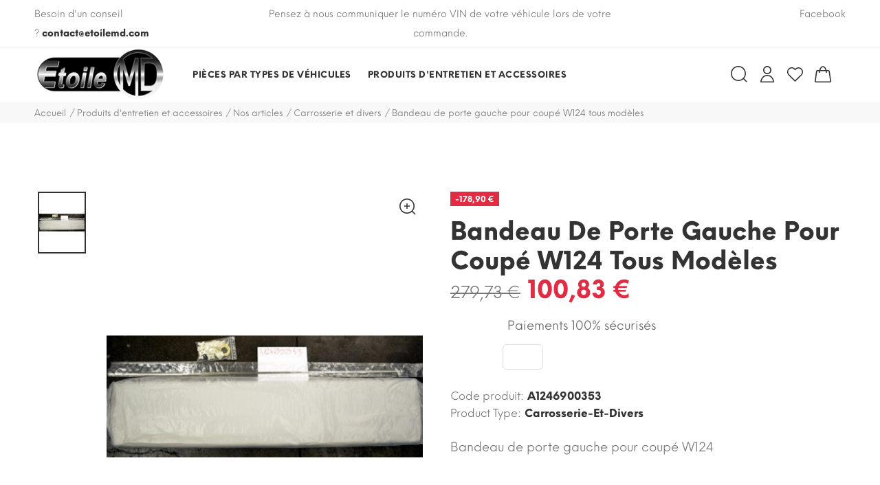

--- FILE ---
content_type: text/html; charset=utf-8
request_url: https://www.etoilemd.com/carrosserie-et-divers/524-bandeau-de-porte-gauche-pour-coupe-w124-tous-modeles.html
body_size: 42343
content:
<!doctype html>
<html lang="fr">
    <head>
        
            <meta charset="utf-8">
<meta http-equiv="x-ua-compatible" content="ie=edge">


    <link rel="canonical" href="https://www.etoilemd.com/carrosserie-et-divers/524-bandeau-de-porte-gauche-pour-coupe-w124-tous-modeles.html">

  <title>Bandeau de porte gauche pour coupé W124 tous modèles</title>
<script data-keepinline="true">
    var ajaxGetProductUrl = '//www.etoilemd.com/module/cdc_googletagmanager/async?obj=cart-action';

/* datalayer */
dataLayer = window.dataLayer || [];
dataLayer.push({"pageCategory":"product","ecommerce":{"currencyCode":"EUR","detail":{"products":[{"name":"Bandeau de porte gauche pour coupe W124 tous modeles","id":"524","reference":"A1246900353","price":"100.83","category":"Produits d'entretien et accessoires/Nos articles/Carrosserie et divers","link":"bandeau-de-porte-gauche-pour-coupe-w124-tous-modeles","price_tax_exc":"84.03","wholesale_price":"1"}]}},"userLogged":0,"userId":"guest_947252"});
/* call to GTM Tag */
(function(w,d,s,l,i){w[l]=w[l]||[];w[l].push({'gtm.start':
new Date().getTime(),event:'gtm.js'});var f=d.getElementsByTagName(s)[0],
j=d.createElement(s),dl=l!='dataLayer'?'&l='+l:'';j.async=true;j.src=
'https://www.googletagmanager.com/gtm.js?id='+i+dl;f.parentNode.insertBefore(j,f);
})(window,document,'script','dataLayer','GTM-MFCBWHG');

/* async call to avoid cache system for dynamic data */
dataLayer.push({
  'event': 'datalayer_ready'
});
</script>
  <meta name="description" content="Bandeau de porte gauche pour coupé W124">
  <meta name="keywords" content="">
        <link rel="canonical" href="https://www.etoilemd.com/carrosserie-et-divers/524-bandeau-de-porte-gauche-pour-coupe-w124-tous-modeles.html">
  

<meta name="viewport" content="width=device-width, initial-scale=1">

<link rel="icon" type="image/vnd.microsoft.icon" href="https://www.etoilemd.com/img/favicon.ico?1701768927">
<link rel="shortcut icon" type="image/x-icon" href="https://www.etoilemd.com/img/favicon.ico?1701768927">

  <link rel="stylesheet" href="https://maxst.icons8.com/vue-static/landings/line-awesome/line-awesome/1.3.0/css/line-awesome.min.css">
<link rel="stylesheet" href="https://maxst.icons8.com/vue-static/landings/line-awesome/font-awesome-line-awesome/css/all.min.css">
<link rel="stylesheet" href="https://maxcdn.bootstrapcdn.com/font-awesome/4.7.0/css/font-awesome.min.css">
<link href="https://fonts.googleapis.com/icon?family=Material+Icons" rel="stylesheet">
<link rel="stylesheet" href="/themes/jms_yanka/assets/css/global.css" type="text/css"/>
<link rel="stylesheet" href="/modules/ps_checkout/views/css/payments.css?version=2.20.2" type="text/css" media="all">
<link rel="stylesheet" href="https://www.etoilemd.com/themes/jms_yanka/assets/cache/theme-e3114468.css" type="text/css" media="all">




  <script type="text/javascript">
            var jpb_addtocart = "";
            var jpb_gutterwidth = "30";
            var prestashop = {"cart":{"products":[],"totals":{"total":{"type":"total","label":"Total","amount":0,"value":"0,00\u00a0\u20ac"},"total_including_tax":{"type":"total","label":"Total TTC","amount":0,"value":"0,00\u00a0\u20ac"},"total_excluding_tax":{"type":"total","label":"Total HT :","amount":0,"value":"0,00\u00a0\u20ac"}},"subtotals":{"products":{"type":"products","label":"Sous-total","amount":0,"value":"0,00\u00a0\u20ac"},"discounts":null,"shipping":{"type":"shipping","label":"Livraison","amount":0,"value":""},"tax":null},"products_count":0,"summary_string":"0 articles","vouchers":{"allowed":1,"added":[]},"discounts":[],"minimalPurchase":0,"minimalPurchaseRequired":""},"currency":{"id":1,"name":"Euro","iso_code":"EUR","iso_code_num":"978","sign":"\u20ac"},"customer":{"lastname":null,"firstname":null,"email":null,"birthday":null,"newsletter":null,"newsletter_date_add":null,"optin":null,"website":null,"company":null,"siret":null,"ape":null,"is_logged":false,"gender":{"type":null,"name":null},"addresses":[]},"language":{"name":"Fran\u00e7ais (French)","iso_code":"fr","locale":"fr-FR","language_code":"fr","is_rtl":"0","date_format_lite":"d\/m\/Y","date_format_full":"d\/m\/Y H:i:s","id":1},"page":{"title":"","canonical":"https:\/\/www.etoilemd.com\/carrosserie-et-divers\/524-bandeau-de-porte-gauche-pour-coupe-w124-tous-modeles.html","meta":{"title":"Bandeau de porte gauche pour coup\u00e9 W124 tous mod\u00e8les","description":"Bandeau de porte gauche pour coup\u00e9 W124","keywords":"","robots":"index"},"page_name":"product","body_classes":{"lang-fr":true,"lang-rtl":false,"country-FR":true,"currency-EUR":true,"layout-full-width":true,"page-product":true,"tax-display-enabled":true,"product-id-524":true,"product-Bandeau de porte gauche pour coup\u00e9 W124 tous mod\u00e8les":true,"product-id-category-53":true,"product-id-manufacturer-0":true,"product-id-supplier-0":true,"product-available-for-order":true},"admin_notifications":[]},"shop":{"name":"Etoile MD Pi\u00e8ces d\u00e9tach\u00e9es Mercedes","logo":"https:\/\/www.etoilemd.com\/img\/etoile-md-logo-1617916714.jpg","stores_icon":"https:\/\/www.etoilemd.com\/img\/logo_stores.png","favicon":"https:\/\/www.etoilemd.com\/img\/favicon.ico"},"urls":{"base_url":"https:\/\/www.etoilemd.com\/","current_url":"https:\/\/www.etoilemd.com\/carrosserie-et-divers\/524-bandeau-de-porte-gauche-pour-coupe-w124-tous-modeles.html","shop_domain_url":"https:\/\/www.etoilemd.com","img_ps_url":"https:\/\/www.etoilemd.com\/img\/","img_cat_url":"https:\/\/www.etoilemd.com\/img\/c\/","img_lang_url":"https:\/\/www.etoilemd.com\/img\/l\/","img_prod_url":"https:\/\/www.etoilemd.com\/img\/p\/","img_manu_url":"https:\/\/www.etoilemd.com\/img\/m\/","img_sup_url":"https:\/\/www.etoilemd.com\/img\/su\/","img_ship_url":"https:\/\/www.etoilemd.com\/img\/s\/","img_store_url":"https:\/\/www.etoilemd.com\/img\/st\/","img_col_url":"https:\/\/www.etoilemd.com\/img\/co\/","img_url":"https:\/\/www.etoilemd.com\/themes\/jms_yanka\/assets\/img\/","css_url":"https:\/\/www.etoilemd.com\/themes\/jms_yanka\/assets\/css\/","js_url":"https:\/\/www.etoilemd.com\/themes\/jms_yanka\/assets\/js\/","pic_url":"https:\/\/www.etoilemd.com\/upload\/","pages":{"address":"https:\/\/www.etoilemd.com\/adresse","addresses":"https:\/\/www.etoilemd.com\/adresses","authentication":"https:\/\/www.etoilemd.com\/authentification","cart":"https:\/\/www.etoilemd.com\/panier","category":"https:\/\/www.etoilemd.com\/index.php?controller=category","cms":"https:\/\/www.etoilemd.com\/index.php?controller=cms","contact":"https:\/\/www.etoilemd.com\/contactez-nous","discount":"https:\/\/www.etoilemd.com\/bons-de-reduction","guest_tracking":"https:\/\/www.etoilemd.com\/suivi-commande-invite","history":"https:\/\/www.etoilemd.com\/historique-des-commandes","identity":"https:\/\/www.etoilemd.com\/identite","index":"https:\/\/www.etoilemd.com\/","my_account":"https:\/\/www.etoilemd.com\/mon-compte","order_confirmation":"https:\/\/www.etoilemd.com\/order-confirmation","order_detail":"https:\/\/www.etoilemd.com\/index.php?controller=order-detail","order_follow":"https:\/\/www.etoilemd.com\/details-de-la-commande","order":"https:\/\/www.etoilemd.com\/commande","order_return":"https:\/\/www.etoilemd.com\/index.php?controller=order-return","order_slip":"https:\/\/www.etoilemd.com\/avoirs","pagenotfound":"https:\/\/www.etoilemd.com\/page-non-trouvee","password":"https:\/\/www.etoilemd.com\/mot-de-passe-oublie","pdf_invoice":"https:\/\/www.etoilemd.com\/index.php?controller=pdf-invoice","pdf_order_return":"https:\/\/www.etoilemd.com\/index.php?controller=pdf-order-return","pdf_order_slip":"https:\/\/www.etoilemd.com\/index.php?controller=pdf-order-slip","prices_drop":"https:\/\/www.etoilemd.com\/promotions","product":"https:\/\/www.etoilemd.com\/index.php?controller=product","search":"https:\/\/www.etoilemd.com\/recherche","sitemap":"https:\/\/www.etoilemd.com\/plan-du-site","stores":"https:\/\/www.etoilemd.com\/magasins","supplier":"https:\/\/www.etoilemd.com\/fournisseurs","register":"https:\/\/www.etoilemd.com\/authentification?create_account=1","order_login":"https:\/\/www.etoilemd.com\/commande?login=1"},"alternative_langs":[],"theme_assets":"\/themes\/jms_yanka\/assets\/","actions":{"logout":"https:\/\/www.etoilemd.com\/?mylogout="},"no_picture_image":{"bySize":{"cart_default":{"url":"https:\/\/www.etoilemd.com\/img\/p\/fr-default-cart_default.jpg","width":85,"height":102},"small_default":{"url":"https:\/\/www.etoilemd.com\/img\/p\/fr-default-small_default.jpg","width":100,"height":120},"medium_default":{"url":"https:\/\/www.etoilemd.com\/img\/p\/fr-default-medium_default.jpg","width":234,"height":280},"home_default":{"url":"https:\/\/www.etoilemd.com\/img\/p\/fr-default-home_default.jpg","width":380,"height":455},"large_default":{"url":"https:\/\/www.etoilemd.com\/img\/p\/fr-default-large_default.jpg","width":669,"height":801}},"small":{"url":"https:\/\/www.etoilemd.com\/img\/p\/fr-default-cart_default.jpg","width":85,"height":102},"medium":{"url":"https:\/\/www.etoilemd.com\/img\/p\/fr-default-medium_default.jpg","width":234,"height":280},"large":{"url":"https:\/\/www.etoilemd.com\/img\/p\/fr-default-large_default.jpg","width":669,"height":801},"legend":""}},"configuration":{"display_taxes_label":true,"display_prices_tax_incl":true,"is_catalog":false,"show_prices":true,"opt_in":{"partner":true},"quantity_discount":{"type":"discount","label":"Remise sur prix unitaire"},"voucher_enabled":1,"return_enabled":0},"field_required":[],"breadcrumb":{"links":[{"title":"Accueil","url":"https:\/\/www.etoilemd.com\/"},{"title":"Produits d'entretien et accessoires","url":"https:\/\/www.etoilemd.com\/201-produits-d-entretien-et-accessoires"},{"title":"Nos articles","url":"https:\/\/www.etoilemd.com\/200-nos-articles"},{"title":"Carrosserie et divers","url":"https:\/\/www.etoilemd.com\/53-carrosserie-et-divers"},{"title":"Bandeau de porte gauche pour coup\u00e9 W124 tous mod\u00e8les","url":"https:\/\/www.etoilemd.com\/carrosserie-et-divers\/524-bandeau-de-porte-gauche-pour-coupe-w124-tous-modeles.html"}],"count":5},"link":{"protocol_link":"https:\/\/","protocol_content":"https:\/\/"},"time":1769387748,"static_token":"b305028a304e2396ec9022b0d819c74d","token":"0bda187e20e2c802d34bee3d544ac882","debug":false};
            var psemailsubscription_subscription = "https:\/\/www.etoilemd.com\/module\/ps_emailsubscription\/subscription";
            var psr_icon_color = "#F19D76";
    </script>
<script type="text/javascript" src="//s7.addthis.com/js/300/addthis_widget.js#pubid=ra-5d4d1d554851509f"></script>



    <link rel="prefetch" href="https://www.paypal.com/sdk/js?components=marks,funding-eligibility&amp;client-id=AXjYFXWyb4xJCErTUDiFkzL0Ulnn-bMm4fal4G-1nQXQ1ZQxp06fOuE7naKUXGkq2TZpYSiI9xXbs4eo&amp;merchant-id=DYF54XGD2TJJC&amp;currency=EUR&amp;intent=capture&amp;commit=false&amp;vault=false&amp;integration-date=2022-14-06&amp;disable-funding=bancontact,card,eps,giropay,ideal,mybank,p24,paylater,sofort" as="script">


        
    <meta property="og:type" content="product">
    <meta property="og:url" content="https://www.etoilemd.com/carrosserie-et-divers/524-bandeau-de-porte-gauche-pour-coupe-w124-tous-modeles.html">
    <meta property="og:title" content="Bandeau de porte gauche pour coupé W124 tous modèles">
    <meta property="og:site_name" content="Etoile MD Pièces détachées Mercedes">
    <meta property="og:description" content="Bandeau de porte gauche pour coupé W124">
    <meta property="og:image" content="https://www.etoilemd.com/611-large_default/bandeau-de-porte-gauche-pour-coupe-w124-tous-modeles.jpg">
    <meta property="product:pretax_price:amount" content="84.026667">
    <meta property="product:pretax_price:currency" content="EUR">
    <meta property="product:price:amount" content="100.83">
    <meta property="product:price:currency" content="EUR">
    
    </head>

    <body id="product" class="lang-fr country-fr currency-eur layout-full-width page-product tax-display-enabled product-id-524 product-bandeau-de-porte-gauche-pour-coupe-w124-tous-modeles product-id-category-53 product-id-manufacturer-0 product-id-supplier-0 product-available-for-order product home_1 ">
                <!-- Google Tag Manager (noscript) -->
<noscript><iframe src="https://www.googletagmanager.com/ns.html?id=GTM-MFCBWHG"
height="0" width="0" style="display:none;visibility:hidden"></iframe></noscript>
<!-- End Google Tag Manager (noscript) -->

    	    		<div class="menu-wrap hidden-lg">
    			<button id="close-button" class="close-button">
                    <svg version="1.1" xmlns="http://www.w3.org/2000/svg" xmlns:xlink="http://www.w3.org/1999/xlink" x="0px" y="0px" viewBox="0 0 16 16" xml:space="preserve">
                        <polygon fill="currentColor" points="15.6,1.6 14.4,0.4 8,6.9 1.6,0.4 0.4,1.6 6.9,8 0.4,14.4 1.6,15.6 8,9.1 14.4,15.6 15.6,14.4 9.1,8 "></polygon>
                    </svg>
                    <span>Close</span>
                </button>
    			<nav id="off-canvas-menu">					
    				<ul class="nav nav-pills nav-stacked level0"><li class="menu-item mega sub-shop" data-id="6" data-level="0"  data-title="1" data-class="sub-shop"><a href="https://www.etoilemd.com/58-pieces-par-type-de-vehicule" target="_self">Pièces par types de véhicules<em class="fa fa-angle-down"></em></a><ul class="dropdown-menu"><li class="menu-item" data-id="505" data-level="1" data-title="1"><a href="https://www.etoilemd.com/171-les-classes-a-" target="_self">Classe A</a></li><li class="menu-item" data-id="506" data-level="1" data-title="1"><a href="https://www.etoilemd.com/175-classe-b" target="_self">Classe B</a></li><li class="menu-item" data-id="507" data-level="1" data-title="1"><a href="https://www.etoilemd.com/170-les-classes-c" target="_self">Classe C</a></li><li class="menu-item" data-id="514" data-level="1" data-title="1"><a href="https://www.etoilemd.com/176-classe-cl" target="_self">Classe CL</a></li><li class="menu-item" data-id="508" data-level="1" data-title="1"><a href="https://www.etoilemd.com/177-classe-cla" target="_self">Classe CLA</a></li><li class="menu-item" data-id="509" data-level="1" data-title="1"><a href="https://www.etoilemd.com/178-clk" target="_self">Classe CLK</a></li><li class="menu-item" data-id="510" data-level="1" data-title="1"><a href="https://www.etoilemd.com/179-classe-cls" target="_self">Classe CLS</a></li><li class="menu-item" data-id="511" data-level="1" data-title="1"><a href="https://www.etoilemd.com/169-les-classes-e" target="_self">Classe E</a></li><li class="menu-item" data-id="512" data-level="1" data-title="1"><a href="https://www.etoilemd.com/59-classe-g" target="_self">Classe G</a></li><li class="menu-item" data-id="513" data-level="1" data-title="1"><a href="https://www.etoilemd.com/174-les-4-x-4" target="_self">Classe GL</a></li><li class="menu-item" data-id="515" data-level="1" data-title="1"><a href="https://www.etoilemd.com/180-classe-gla" target="_self">Classe GLA</a></li><li class="menu-item" data-id="516" data-level="1" data-title="1"><a href="https://www.etoilemd.com/181-classe-glc" target="_self">Classe GLC</a></li><li class="menu-item" data-id="517" data-level="1" data-title="1"><a href="https://www.etoilemd.com/182-classe-gle" target="_self">Classe GLE</a></li><li class="menu-item" data-id="518" data-level="1" data-title="1"><a href="https://www.etoilemd.com/183-classe-glk" target="_self">Classe GLK</a></li><li class="menu-item" data-id="519" data-level="1" data-title="1"><a href="https://www.etoilemd.com/184-classe-gls" target="_self">Classe GLS</a></li><li class="menu-item" data-id="520" data-level="1" data-title="1"><a href="https://www.etoilemd.com/185-classe-ml" target="_self">Classe ML</a></li><li class="menu-item" data-id="521" data-level="1" data-title="1"><a href="https://www.etoilemd.com/186-classe-r" target="_self">Classe R</a></li><li class="menu-item" data-id="522" data-level="1" data-title="1"><a href="https://www.etoilemd.com/162-classe-s" target="_self">Classe S</a></li><li class="menu-item" data-id="523" data-level="1" data-title="1"><a href="https://www.etoilemd.com/173-les-classes-sl" target="_self">Classe SL</a></li><li class="menu-item" data-id="524" data-level="1" data-title="1"><a href="https://www.etoilemd.com/187-classe-slk" target="_self">Classe SLK</a></li><li class="menu-item" data-id="525" data-level="1" data-title="1"><a href="https://www.etoilemd.com/188-classe-v" target="_self">Classe V</a></li><li class="menu-item" data-id="526" data-level="1" data-title="1"><a href="https://www.etoilemd.com/548-classe-x-pick-up" target="_self">Classe X (pick-up)</a></li><li class="menu-item" data-id="527" data-level="1" data-title="1"><a href="https://www.etoilemd.com/189-viano-vito" target="_self">Viano / Vito</a></li><li class="menu-item" data-id="528" data-level="1" data-title="1"><a href="https://www.etoilemd.com/190-citan" target="_self">Citan</a></li><li class="menu-item" data-id="529" data-level="1" data-title="1"><a href="https://www.etoilemd.com/160-mcc-smart" target="_self">MCC Smart</a></li></ul></li><li class="menu-item mega sub-shop menu-align-center" data-id="2" data-level="0"  data-title="1" data-class="sub-shop" data-align="center"><a href="https://www.etoilemd.com/201-produits-d-entretien-et-accessoires" target="_self">Produits d'entretien et accessoires<em class="fa fa-angle-down"></em></a><ul class="dropdown-menu"><li class="menu-item" data-id="530" data-level="1" data-title="1"><a href="https://www.etoilemd.com/35-produits-d-entretien-et-detailing" target="_self">Produits d'entretiens et détailing</a></li><li class="menu-item" data-id="531" data-level="1" data-title="1"><a href="https://www.etoilemd.com/200-nos-articles" target="_self">Nos articles</a></li><li class="menu-item" data-id="532" data-level="1" data-title="1"><a href="https://www.etoilemd.com/95-amg" target="_self">AMG</a></li><li class="menu-item" data-id="533" data-level="1" data-title="1"><a href="https://www.etoilemd.com/29-electricite" target="_self">Electricité</a></li><li class="menu-item" data-id="534" data-level="1" data-title="1"><a href="https://www.etoilemd.com/75-livres-revues-techniques-et-documents" target="_self">Livres, Revues techniques et documents</a></li><li class="menu-item" data-id="535" data-level="1" data-title="1"><a href="https://www.etoilemd.com/157-moquettes-tapis-capotes" target="_self">Moquette tapis & Capotes</a></li><li class="menu-item" data-id="536" data-level="1" data-title="1"><a href="https://www.etoilemd.com/33-transmission-pont-boite-de-vitesse" target="_self">Transmission - Pont - Boite de vitesse - Direction</a></li><li class="menu-item" data-id="537" data-level="1" data-title="1"><a href="https://www.etoilemd.com/50-pieces-mecaniques-et-divers" target="_self">Pieces mécaniques et divers</a></li><li class="menu-item" data-id="538" data-level="1" data-title="1"><a href="https://www.etoilemd.com/142-freins-disques-plaquettes-liquide-etc" target="_self">Freins, disques, plaquettes, liquide etc...</a></li><li class="menu-item" data-id="539" data-level="1" data-title="1"><a href="https://www.etoilemd.com/74-lubrifiants-zhm-et-accessoires-de-securite" target="_self">Lubrifiants, ZHM, Vidange, Accessoires de sécurité</a></li><li class="menu-item" data-id="540" data-level="1" data-title="1"><a href="https://www.etoilemd.com/149-produits-et-additifs-traitement-moteurs-injection-fap-et-egr" target="_self">Produits et additifs traitement moteurs, Injection</a></li><li class="menu-item" data-id="541" data-level="1" data-title="1"><a href="https://www.etoilemd.com/90-filtres-d-habitacle-a-air-a-huile-a-gasoil" target="_self">Filtres: habitacle, à air, à huile, à carburant</a></li><li class="menu-item" data-id="542" data-level="1" data-title="1"><a href="https://www.etoilemd.com/150-climatisation-chauffage-aeration" target="_self">Climatisation, Chauffage, Aération</a></li><li class="menu-item" data-id="543" data-level="1" data-title="1"><a href="https://www.etoilemd.com/164-outillage" target="_self">Outillage</a></li><li class="menu-item" data-id="544" data-level="1" data-title="1"><a href="https://www.etoilemd.com/156-miniatures-mercedes" target="_self">Miniatures Mercedes</a></li><li class="menu-item" data-id="545" data-level="1" data-title="1"><a href="https://www.etoilemd.com/151-accessoires-exterieur" target="_self">Accessoires extérieur</a></li><li class="menu-item" data-id="546" data-level="1" data-title="1"><a href="https://www.etoilemd.com/76-cadeaux-et-beaux-objets" target="_self">Cadeaux et beaux objets</a></li></ul></li></ul>

    			</nav>				
    		</div>
    	        <div class="bg-overlay-canvas"></div>
        <div class="main-site">
            <div class="bg-overlay"></div>
            
                            
            <header id="header">
                
                    	<div class="jms-row top-panel" >
					<div class="container-fluid">
				<div class="row">
					<div class="layout-column col-lg-3 col-md-12 col-sm-12 col-xs-12 call-us" style="">
									<div class="addon-box">
						<p>Besoin d'un conseil ? <strong><a href="mailto:contact@etoilemd.com">contact@etoilemd.com</a></strong></p>					</div>
							</div>
					<div class="layout-column col-lg-6 col-md-12 col-sm-12 col-xs-12 content" style="">
									<div class="addon-box">
						<script type="text/javascript">
	var ct_items = 1;
	var ct_itemsDesktop = 1;
	var ct_itemsDesktopSmall = 1;
	var ct_itemsTablet = 1;
	var ct_itemsMobile = 1;
	var ct_nav = false;
	var ct_pag = false;
	var ct_auto_play_carousel = true;
</script>
<div class="content-carousel">
					<div class="content-item">	
						<p>Pensez à nous communiquer le numéro VIN de votre véhicule lors de votre commande.</p>		
		</div>
															</div>					</div>
							</div>
					<div class="layout-column col-lg-3 col-md-12 col-sm-12 col-xs-12 social" style="">
									<div class="addon-box">
						<ul>
<li><span class="text"><a target="_blank" href="https://www.facebook.com/SarlEtoilemd">Facebook</a></span></li>
</ul>					</div>
							</div>
				</div>
		</div>
	</div>
	<div class="jms-row header" >
					<div class="container-fluid">
				<div class="row">
					<div class="layout-column col-lg-9 col-md-9 col-sm-12 col-xs-12 megamenu" style="">
									<div class="addon-box">
						<a class="logo" href="https://www.etoilemd.com/" title="Etoile MD Pièces détachées Mercedes"><img class="logo img-responsive" src="https://www.etoilemd.com/img/etoile-md-logo-1617916714.jpg" alt="Etoile MD Pièces détachées Mercedes" /></a>					</div>
									<div class="addon-box">
						<div class="jms-megamenu-wrap">
	<a id="open-button" class="open-button hidden-lg" href="#">
		<i class="d-i-flex">
			<svg width="24" height="24" viewBox="0 0 24 24">
				<use xlink:href="#icon-mobile-menu-toggle">
					<symbol id="icon-mobile-menu-toggle" fill="none" viewBox="0 0 24 24">
			            <path d="M0 6h24M0 12h16M0 18h24" stroke="currentColor" stroke-widht="1.6"></path>
			        </symbol>
				</use>
			</svg>
		</i>
	</a>
	<div id="jms-megamenu-container" class="navbar clearfix"><div class="jms-megamenu"><ul class="nav level0"><li class="menu-item mega item-fullwidth sub-shop" data-id="6" data-level="0" data-fullwidth="1" data-title="1" data-class="sub-shop"><a href="https://www.etoilemd.com/58-pieces-par-type-de-vehicule" target="_self"><span>Pièces par types de véhicules</span><em class="caret"></em></a><div class="nav-child dropdown-menu mega-dropdown-menu fullwidth" data-fullwidth="1"><div class="mega-dropdown-inner"><div class="row"><div class="mega-col-nav col-sm-4" data-width="4"><div class="mega-inner"><ul class="mega-nav"><li class="menu-item" data-id="505" data-level="1" data-title="1"><a href="https://www.etoilemd.com/171-les-classes-a-" target="_self"><span>Classe A</span></a></li><li class="menu-item" data-id="506" data-level="1" data-title="1"><a href="https://www.etoilemd.com/175-classe-b" target="_self"><span>Classe B</span></a></li><li class="menu-item" data-id="507" data-level="1" data-title="1"><a href="https://www.etoilemd.com/170-les-classes-c" target="_self"><span>Classe C</span></a></li><li class="menu-item" data-id="514" data-level="1" data-title="1"><a href="https://www.etoilemd.com/176-classe-cl" target="_self"><span>Classe CL</span></a></li><li class="menu-item" data-id="508" data-level="1" data-title="1"><a href="https://www.etoilemd.com/177-classe-cla" target="_self"><span>Classe CLA</span></a></li><li class="menu-item" data-id="509" data-level="1" data-title="1"><a href="https://www.etoilemd.com/178-clk" target="_self"><span>Classe CLK</span></a></li><li class="menu-item" data-id="510" data-level="1" data-title="1"><a href="https://www.etoilemd.com/179-classe-cls" target="_self"><span>Classe CLS</span></a></li><li class="menu-item" data-id="511" data-level="1" data-title="1"><a href="https://www.etoilemd.com/169-les-classes-e" target="_self"><span>Classe E</span></a></li></ul></div></div><div class="mega-col-nav col-sm-4" data-width="4"><div class="mega-inner"><ul class="mega-nav"><li class="menu-item" data-id="512" data-level="1" data-title="1"><a href="https://www.etoilemd.com/59-classe-g" target="_self"><span>Classe G</span></a></li><li class="menu-item" data-id="513" data-level="1" data-title="1"><a href="https://www.etoilemd.com/174-les-4-x-4" target="_self"><span>Classe GL</span></a></li><li class="menu-item" data-id="515" data-level="1" data-title="1"><a href="https://www.etoilemd.com/180-classe-gla" target="_self"><span>Classe GLA</span></a></li><li class="menu-item" data-id="516" data-level="1" data-title="1"><a href="https://www.etoilemd.com/181-classe-glc" target="_self"><span>Classe GLC</span></a></li><li class="menu-item" data-id="517" data-level="1" data-title="1"><a href="https://www.etoilemd.com/182-classe-gle" target="_self"><span>Classe GLE</span></a></li><li class="menu-item" data-id="518" data-level="1" data-title="1"><a href="https://www.etoilemd.com/183-classe-glk" target="_self"><span>Classe GLK</span></a></li><li class="menu-item" data-id="519" data-level="1" data-title="1"><a href="https://www.etoilemd.com/184-classe-gls" target="_self"><span>Classe GLS</span></a></li><li class="menu-item" data-id="520" data-level="1" data-title="1"><a href="https://www.etoilemd.com/185-classe-ml" target="_self"><span>Classe ML</span></a></li></ul></div></div><div class="mega-col-nav col-sm-4" data-width="4"><div class="mega-inner"><ul class="mega-nav"><li class="menu-item" data-id="521" data-level="1" data-title="1"><a href="https://www.etoilemd.com/186-classe-r" target="_self"><span>Classe R</span></a></li><li class="menu-item" data-id="522" data-level="1" data-title="1"><a href="https://www.etoilemd.com/162-classe-s" target="_self"><span>Classe S</span></a></li><li class="menu-item" data-id="523" data-level="1" data-title="1"><a href="https://www.etoilemd.com/173-les-classes-sl" target="_self"><span>Classe SL</span></a></li><li class="menu-item" data-id="524" data-level="1" data-title="1"><a href="https://www.etoilemd.com/187-classe-slk" target="_self"><span>Classe SLK</span></a></li><li class="menu-item" data-id="525" data-level="1" data-title="1"><a href="https://www.etoilemd.com/188-classe-v" target="_self"><span>Classe V</span></a></li><li class="menu-item" data-id="526" data-level="1" data-title="1"><a href="https://www.etoilemd.com/548-classe-x-pick-up" target="_self"><span>Classe X (pick-up)</span></a></li><li class="menu-item" data-id="527" data-level="1" data-title="1"><a href="https://www.etoilemd.com/189-viano-vito" target="_self"><span>Viano / Vito</span></a></li><li class="menu-item" data-id="528" data-level="1" data-title="1"><a href="https://www.etoilemd.com/190-citan" target="_self"><span>Citan</span></a></li><li class="menu-item" data-id="529" data-level="1" data-title="1"><a href="https://www.etoilemd.com/160-mcc-smart" target="_self"><span>MCC Smart</span></a></li></ul></div></div></div></div></div></li><li class="menu-item mega item-fullwidth sub-shop menu-align-center" data-id="2" data-level="0" data-fullwidth="1" data-title="1" data-class="sub-shop" data-align="center"><a href="https://www.etoilemd.com/201-produits-d-entretien-et-accessoires" target="_self"><span>Produits d'entretien et accessoires</span><em class="caret"></em></a><div class="nav-child dropdown-menu mega-dropdown-menu fullwidth" data-fullwidth="1"><div class="mega-dropdown-inner"><div class="row"><div class="mega-col-nav col-sm-4" data-width="4"><div class="mega-inner"><ul class="mega-nav"><li class="menu-item" data-id="530" data-level="1" data-title="1"><a href="https://www.etoilemd.com/35-produits-d-entretien-et-detailing" target="_self"><span>Produits d'entretiens et détailing</span></a></li><li class="menu-item" data-id="539" data-level="1" data-title="1"><a href="https://www.etoilemd.com/74-lubrifiants-zhm-et-accessoires-de-securite" target="_self"><span>Lubrifiants, ZHM, Vidange, Accessoires de sécurité</span></a></li><li class="menu-item" data-id="540" data-level="1" data-title="1"><a href="https://www.etoilemd.com/149-produits-et-additifs-traitement-moteurs-injection-fap-et-egr" target="_self"><span>Produits et additifs traitement moteurs, Injection</span></a></li><li class="menu-item" data-id="541" data-level="1" data-title="1"><a href="https://www.etoilemd.com/90-filtres-d-habitacle-a-air-a-huile-a-gasoil" target="_self"><span>Filtres: habitacle, à air, à huile, à carburant</span></a></li><li class="menu-item" data-id="542" data-level="1" data-title="1"><a href="https://www.etoilemd.com/150-climatisation-chauffage-aeration" target="_self"><span>Climatisation, Chauffage, Aération</span></a></li></ul></div></div><div class="mega-col-nav col-sm-4" data-width="4"><div class="mega-inner"><ul class="mega-nav"><li class="menu-item" data-id="536" data-level="1" data-title="1"><a href="https://www.etoilemd.com/33-transmission-pont-boite-de-vitesse" target="_self"><span>Transmission - Pont - Boite de vitesse - Direction</span></a></li><li class="menu-item" data-id="538" data-level="1" data-title="1"><a href="https://www.etoilemd.com/142-freins-disques-plaquettes-liquide-etc" target="_self"><span>Freins, disques, plaquettes, liquide etc...</span></a></li><li class="menu-item" data-id="533" data-level="1" data-title="1"><a href="https://www.etoilemd.com/29-electricite" target="_self"><span>Electricité</span></a></li><li class="menu-item" data-id="537" data-level="1" data-title="1"><a href="https://www.etoilemd.com/50-pieces-mecaniques-et-divers" target="_self"><span>Pieces mécaniques et divers</span></a></li><li class="menu-item" data-id="535" data-level="1" data-title="1"><a href="https://www.etoilemd.com/157-moquettes-tapis-capotes" target="_self"><span>Moquette tapis & Capotes</span></a></li><li class="menu-item" data-id="532" data-level="1" data-title="1"><a href="https://www.etoilemd.com/95-amg" target="_self"><span>AMG</span></a></li></ul></div></div><div class="mega-col-nav col-sm-4" data-width="4"><div class="mega-inner"><ul class="mega-nav"><li class="menu-item" data-id="531" data-level="1" data-title="1"><a href="https://www.etoilemd.com/200-nos-articles" target="_self"><span>Nos articles</span></a></li><li class="menu-item" data-id="545" data-level="1" data-title="1"><a href="https://www.etoilemd.com/151-accessoires-exterieur" target="_self"><span>Accessoires extérieur</span></a></li><li class="menu-item" data-id="543" data-level="1" data-title="1"><a href="https://www.etoilemd.com/164-outillage" target="_self"><span>Outillage</span></a></li><li class="menu-item" data-id="534" data-level="1" data-title="1"><a href="https://www.etoilemd.com/75-livres-revues-techniques-et-documents" target="_self"><span>Livres, Revues techniques et documents</span></a></li><li class="menu-item" data-id="544" data-level="1" data-title="1"><a href="https://www.etoilemd.com/156-miniatures-mercedes" target="_self"><span>Miniatures Mercedes</span></a></li><li class="menu-item" data-id="546" data-level="1" data-title="1"><a href="https://www.etoilemd.com/76-cadeaux-et-beaux-objets" target="_self"><span>Cadeaux et beaux objets</span></a></li></ul></div></div></div></div></div></li></ul></div></div>
</div>
<script type="text/javascript">
	var jmmm_event = 'hover';
	var jmmm_duration = 200;	
</script>



					</div>
							</div>
					<div class="layout-column col-lg-3 col-md-3 col-sm-12 col-xs-12 right-module-header" style="">
									<div class="addon-box">
						<div class="btn-group menu-collapse compact-hidden jms_ajax_search" id="jms_ajax_search">
	<a href="#" class="btn-search">
		<span>Recherche</span>
		<i class="d-flex">
			<svg version="1.1" xmlns="http://www.w3.org/2000/svg" xmlns:xlink="http://www.w3.org/1999/xlink" x="0px" y="0px" viewBox="0 0 24 24" xml:space="preserve">
				<path fill="currentColor" d="M23.6,22.4l-4.3-4.3C21,16.3,22,13.7,22,11c0-6.1-4.9-11-11-11S0,4.9,0,11s4.9,11,11,11c2.7,0,5.3-1,7.2-2.7
					l4.3,4.3L23.6,22.4z M1.6,11c0-5.2,4.2-9.4,9.4-9.4c5.2,0,9.4,4.2,9.4,9.4c0,5.2-4.2,9.4-9.4,9.4C5.8,20.4,1.6,16.2,1.6,11z"></path>
			</svg>
		</i>
		<span class="tooltip-wrap bottom"> 
			<span class="tooltip-text">Recherche</span> 
		</span>
	</a>
	<div id="search-form">
		<div class="modal-dialog">
			<div class="modal-content container">
				<div class="search-box">
					<div class="label-form">
						<p>Que recherchez-vous?</p>
						<i class="d-flex" data-dismiss="modal">
							<svg version="1.1" xmlns="http://www.w3.org/2000/svg" xmlns:xlink="http://www.w3.org/1999/xlink" x="0px" y="0px" viewBox="0 0 16 16" xml:space="preserve">
								<polygon fill="currentColor" points="15.6,1.6 14.4,0.4 8,6.9 1.6,0.4 0.4,1.6 6.9,8 0.4,14.4 1.6,15.6 8,9.1 14.4,15.6 15.6,14.4 9.1,8 "></polygon>
							</svg>
						</i>
					</div>
					<form method="get" action="https://www.etoilemd.com/recherche" class="searchbox">
						<input type="hidden" name="controller" value="search" />
						<input type="hidden" name="orderby" value="position" />
						<input type="hidden" name="orderway" value="desc" />
						<input type="text" id="ajax_search" name="search_query" placeholder="Cliquez ici pour commencer à rechercher..." class="form-control ajax_search" />
					</form>
					<div id="search_result"></div>
				</div>	
			</div>
		</div>
	</div>
	<div class="overlay-transparent"></div>
</div>

					</div>
									<div class="addon-box">
						<div id="_desktop_user_info">
	<div class="user-info menu-collapse btn-group compact-hidden type-1">
					<a href="#" class="account btn-xs dropdown-toggle p-relative">
				<svg version="1.1" xmlns="http://www.w3.org/2000/svg" x="0px" y="0px" viewBox="0 0 24 24" xmlns:xlink="http://www.w3.org/1999/xlink" xml:space="preserve">
					<g>
						<path fill="currentColor" d="M12,13C6.4,13,2,17.8,2,24h20C22,17.8,17.6,13,12,13z M12,14.6c4.2,0,7.6,3.3,8.3,7.8H3.7
							C4.4,17.9,7.8,14.6,12,14.6z"></path>
						<path fill="currentColor" d="M12,12c3.3,0,6-2.7,6-6s-2.7-6-6-6S6,2.7,6,6S8.7,12,12,12z M12,1.6c2.4,0,4.4,2,4.4,4.4s-2,4.4-4.4,4.4
							c-2.4,0-4.4-2-4.4-4.4S9.6,1.6,12,1.6z"></path>
					</g>
				</svg>
                <span class="tooltip-wrap bottom">
			       	<span class="tooltip-text">
			      	 	Mon compte
			   		</span>
		       </span>
			</a>
			<div class="dropdown-menu">
				<ul>
					<li><a class="login" href="https://www.etoilemd.com/mon-compte" title="Se connecter" rel="nofollow" >Connexion</a></li>
					<li><a href="https://www.etoilemd.com/authentification?create_account=1" title="S'enregistrer"  rel="nofollow">S'enregistrer </a></li>
				</ul>
			</div>
			</div>
</div>

<div id="_desktop_user_info">
	<div class="user-info menu-collapse btn-group compact-hidden type-2">
					<a href="#" class="account btn-xs dropdown-toggle" title="Voir mon compte client">
				<i class="fa fa-user"></i>
				Mon compte
			</a>
			<div class="dropdown-menu">
				<ul>
					<li><a href="https://www.etoilemd.com/commande" title="Commandes"  rel="nofollow">Commandes </a></li>
					<li><a class="logout" href="https://www.etoilemd.com/mon-compte" title="Login" rel="nofollow" >Connexion</a></li>
				</ul>
			</div>
			</div>
</div>
					</div>
									<div class="addon-box">
						<!-- MODULE WishList -->
<a class="wishlist_top home_page lnk_wishlist p-relative" href="https://www.etoilemd.com/module/jmswishlist/mywishlist">
	<svg version="1.1" xmlns="http://www.w3.org/2000/svg" x="0px" y="0px" viewBox="0 0 24 24" xmlns:xlink="http://www.w3.org/1999/xlink" xml:space="preserve">
		<path fill="currentColor" d="M6.9,2.6c1.4,0,2.7,0.6,3.8,1.6l0.2,0.2L12,5.6l1.1-1.1l0.2-0.2c1-1,2.3-1.6,3.8-1.6s2.8,0.6,3.8,1.6
		c2.1,2.1,2.1,5.6,0,7.7L12,20.7l-8.9-8.9C1,9.7,1,6.2,3.1,4.1C4.2,3.2,5.5,2.6,6.9,2.6z M6.9,1C5.1,1,3.3,1.7,2,3.1
		c-2.7,2.7-2.7,7.2,0,9.9l10,10l10-9.9c2.7-2.8,2.7-7.3,0-10c-1.4-1.4-3.1-2-4.9-2c-1.8,0-3.6,0.7-4.9,2L12,3.3l-0.2-0.2
		C10.4,1.7,8.7,1,6.9,1z">
		</path>
	</svg>
    <span class="tooltip-wrap bottom">
       	<span class="tooltip-text">
      	 	Wishlist
   		</span>
   </span>
</a>
<a class=" wishlist_top my_account lnk_wishlist col-lg-4 col-md-6 col-sm-6 col-xs-12" href="https://www.etoilemd.com/module/jmswishlist/mywishlist" title="Ma wishlist">
  <span class="link-item">
		<i class="fa fa-heart"></i>
		Ma wishlist
	</span>
</a>
<!-- END : MODULE WishList -->					</div>
									<div class="addon-box">
						<div class="btn-group compact-hidden blockcart cart-preview inactive " id="cart_block" data-refresh-url="//www.etoilemd.com/module/ps_shoppingcart/ajax">
	<a href="#" class="btn-xs dropdown-toggle cart-icon type1">
		<svg version="1.1" xmlns="http://www.w3.org/2000/svg" x="0px" y="0px" viewBox="0 0 24 24" xmlns:xlink="http://www.w3.org/1999/xlink" xml:space="preserve">
			<path fill="currentColor" d="M22,8c0-1.1-0.9-2-2-2h-2.7c-0.9-3.4-2.9-5.8-5.3-5.8C9.6,0.2,7.6,2.6,6.7,6H4C2.9,6,2,6.9,2,8L0,22l0,0.1
			C0,23.2,0.9,24,2,24h20c1.1,0,2-0.8,2-1.9l0-0.1L22,8z M12,1.8c1.5,0,2.9,1.7,3.6,4.2H8.4C9.1,3.5,10.5,1.8,12,1.8z M22,22.4H2
			c-0.2,0-0.4-0.1-0.4-0.3l2-13.8l0-0.2c0-0.2,0.2-0.4,0.4-0.4h2.4C6.3,8.4,6.2,9.2,6.2,10h1.6c0-0.8,0.1-1.6,0.2-2.4h8
			c0.1,0.8,0.2,1.6,0.2,2.4h1.6c0-0.8-0.1-1.6-0.2-2.4H20c0.2,0,0.4,0.2,0.4,0.5l2,14C22.4,22.3,22.2,22.4,22,22.4z">
			</path>
		</svg>
		<span class="tooltip-wrap bottom">
			<span class="tooltip-text">
				Panier
			</span>
		</span>
			</a>
	<div id="shoppingcart-box" class="shoppingcart-box dropdown-menu">
		<div class="shoppingcartbox">
			<button id="close-button" class="close-button hidden-lg">
				<svg version="1.1" xmlns="http://www.w3.org/2000/svg" xmlns:xlink="http://www.w3.org/1999/xlink" x="0px" y="0px" viewBox="0 0 16 16" style="enable-background:new 0 0 16 16;" xml:space="preserve">
					<polygon fill="currentColor" points="15.6,1.6 14.4,0.4 8,6.9 1.6,0.4 0.4,1.6 6.9,8 0.4,14.4 1.6,15.6 8,9.1 14.4,15.6 15.6,14.4 9.1,8 "></polygon>
				</svg>
				<span>Close</span>
			</button>
			<div class="shoppingcart-content">
				<span class="ajax_cart_no_product" >Aucun produit</span>
							</div>
					</div>
	</div>
	<div class="bg-overlay"></div>
</div>
					</div>
									<div class="addon-box">
											</div>
									<div class="addon-box">
											</div>
							</div>
				</div>
		</div>
	</div>
<script type="text/javascript">
    var loggin_required= 'Debes iniciar sesión para manejar la lista de favoritos';
    var added_to_wishlist= 'El producto fue añadido a su lista de favoritos.';
    var mywishlist_url= 'https://www.etoilemd.com/module/jmswishlist/mywishlist';
</script>

                
            </header>

            
                <aside id="notifications">
    <div class="container">
        
        
        
            </div>
</aside>
            

    		    			
    			   <div class="breadcrumb">
    <div class="breadcrumb-box container">
        <span class="title_meta">
            Bandeau de porte gauche pour coupé W124 tous modèles
        </span>
        <div data-depth="5" class="breadcrumb-inner">
            <ol itemscope itemtype="http://schema.org/BreadcrumbList">
                                    <li itemprop="itemListElement" itemscope itemtype="http://schema.org/ListItem">
                        <a itemprop="item" href="https://www.etoilemd.com/">
                            <span itemprop="name">Accueil</span>
                        </a>
                        <meta itemprop="position" content="1">
                    </li>
                                    <li itemprop="itemListElement" itemscope itemtype="http://schema.org/ListItem">
                        <a itemprop="item" href="https://www.etoilemd.com/201-produits-d-entretien-et-accessoires">
                            <span itemprop="name">Produits d&#039;entretien et accessoires</span>
                        </a>
                        <meta itemprop="position" content="2">
                    </li>
                                    <li itemprop="itemListElement" itemscope itemtype="http://schema.org/ListItem">
                        <a itemprop="item" href="https://www.etoilemd.com/200-nos-articles">
                            <span itemprop="name">Nos articles</span>
                        </a>
                        <meta itemprop="position" content="3">
                    </li>
                                    <li itemprop="itemListElement" itemscope itemtype="http://schema.org/ListItem">
                        <a itemprop="item" href="https://www.etoilemd.com/53-carrosserie-et-divers">
                            <span itemprop="name">Carrosserie et divers</span>
                        </a>
                        <meta itemprop="position" content="4">
                    </li>
                                    <li itemprop="itemListElement" itemscope itemtype="http://schema.org/ListItem">
                        <a itemprop="item" href="https://www.etoilemd.com/carrosserie-et-divers/524-bandeau-de-porte-gauche-pour-coupe-w124-tous-modeles.html">
                            <span itemprop="name">Bandeau de porte gauche pour coupé W124 tous modèles</span>
                        </a>
                        <meta itemprop="position" content="5">
                    </li>
                            </ol>
        </div>
    </div>
</div>    			
    		            <div id="wrapper" > 
                                    <div class="container-fluid">
                        <div class="row">
                                    

                    
  <div id="content-wrapper" class="col-lg-12 col-md-12 col-sm-12 col-xs-12">
    
    <section id="main" itemscope itemtype="https://schema.org/Product">
        <meta itemprop="url" content="https://www.etoilemd.com/carrosserie-et-divers/524-bandeau-de-porte-gauche-pour-coupe-w124-tous-modeles.html">
        <div class="row product-detail sticky-image default">
            <div class="pb-left-column col-lg-6 col-md-6 col-sm-6 col-xs-12">
                <div class="pd-left-content">
                    
                        <section class="page-content" id="content">
                            
                                
                                    <div class="images-container">
    
        <div class="js-qv-mask mask">
            <ul id="gal1" class="product-images js-qv-product-images">
                                    <li class="thumb-container img" data-image="https://www.etoilemd.com/611-large_default/bandeau-de-porte-gauche-pour-coupe-w124-tous-modeles.jpg" data-zoom-image="https://www.etoilemd.com/611-large_default/bandeau-de-porte-gauche-pour-coupe-w124-tous-modeles.jpg">
                        <img
                            class="thumb js-thumb  selected "
                            data-image-medium-src="https://www.etoilemd.com/611-medium_default/bandeau-de-porte-gauche-pour-coupe-w124-tous-modeles.jpg"
                            data-image-large-src="https://www.etoilemd.com/611-large_default/bandeau-de-porte-gauche-pour-coupe-w124-tous-modeles.jpg"
                            src="https://www.etoilemd.com/611-large_default/bandeau-de-porte-gauche-pour-coupe-w124-tous-modeles.jpg"
                            alt="Bandeau de porte gauche pour coupé W124 tous modèles"
                            title="Bandeau de porte gauche pour coupé W124 tous modèles"
                            width="100"
                            itemprop="image"
                        />
                                           </ul>
        </div>
        
    
    
        <div class="product-cover">
            <img class="zoom_01 js-qv-product-cover" src="https://www.etoilemd.com/611-large_default/bandeau-de-porte-gauche-pour-coupe-w124-tous-modeles.jpg" alt="Bandeau de porte gauche pour coupé W124 tous modèles" title="Bandeau de porte gauche pour coupé W124 tous modèles" style="width:100%;" itemprop="image">
            <div class="layer hidden-xs" data-toggle="modal" data-target="#product-modal">
                <i class="d-i-flex">
                    <svg version="1.1" xmlns="http://www.w3.org/2000/svg" xmlns:xlink="http://www.w3.org/1999/xlink" x="0px" y="0px" viewBox="0 0 24 24" xml:space="preserve">
                        <g>
                            <polygon fill="currentColor" points="11.8,7 10.2,7 10.2,10.2 7,10.2 7,11.8 10.2,11.8 10.2,15 11.8,15 11.8,11.8 15,11.8 15,10.2
                                11.8,10.2">
                            </polygon>
                            <path fill="currentColor" d="M23.6,22.4l-4.3-4.3C21,16.3,22,13.7,22,11c0-6.1-4.9-11-11-11S0,4.9,0,11s4.9,11,11,11c2.7,0,5.3-1,7.2-2.7
                                l4.3,4.3L23.6,22.4z M1.6,11c0-5.2,4.2-9.4,9.4-9.4c5.2,0,9.4,4.2,9.4,9.4c0,5.2-4.2,9.4-9.4,9.4C5.8,20.4,1.6,16.2,1.6,11z">
                            </path>
                        </g>
                    </svg>
                </i>
            </div>
        </div>
    
</div>
<div class="images-mobile">
    <div class="image-mobile-carousel">	
		            <img
                class="thumb js-thumb w-100 selected "
                data-image-medium-src="https://www.etoilemd.com/611-medium_default/bandeau-de-porte-gauche-pour-coupe-w124-tous-modeles.jpg"
                data-image-large-src="https://www.etoilemd.com/611-large_default/bandeau-de-porte-gauche-pour-coupe-w124-tous-modeles.jpg"
                src="https://www.etoilemd.com/611-large_default/bandeau-de-porte-gauche-pour-coupe-w124-tous-modeles.jpg"
                alt="Bandeau de porte gauche pour coupé W124 tous modèles"
                title="Bandeau de porte gauche pour coupé W124 tous modèles"
                width="100"
                itemprop="image"
            />
        	</div>
</div>

                                
                                <div class="scroll-box-arrows">
                                    <i class="fa fa-angle-left left"></i>
                                    <i class="fa fa-angle-right right"></i>
                                </div>
                            
                        </section>
                    
                </div>
            </div>
            <div class="pb-right-column col-lg-6 col-md-6 col-sm-6 col-xs-12">
                <div class="container-flex">
                    
                                                    <ul class="product-flags">
                                                                    <li class="product-flag discount">-178,90 €</li>
                                                            </ul>
                                            

                    
                                            

                    
                        <div class="product-cover">
                            <img class="zoom_01 js-qv-product-cover" src="https://www.etoilemd.com/611-small_default/bandeau-de-porte-gauche-pour-coupe-w124-tous-modeles.jpg" alt="Bandeau de porte gauche pour coupé W124 tous modèles" title="Bandeau de porte gauche pour coupé W124 tous modèles" style="width:100%;" itemprop="image">
                        </div>
                    

                    <div class="block-info">
                        
                            
                                <h1 itemprop="name" class="pd-name">Bandeau de porte gauche pour coupé W124 tous modèles</h1>
                            
                        

                        
                                <div class="product-prices content_price" itemprop="offers" itemscope itemtype="https://schema.org/Offer">
    <link itemprop="availability" href="https://schema.org/InStock"/>
    <meta itemprop="priceCurrency" content="EUR">
    <meta itemprop="url" content="https://www.etoilemd.com/carrosserie-et-divers/524-bandeau-de-porte-gauche-pour-coupe-w124-tous-modeles.html">
        <div class="top-info">
            <p class="category">
                <span>En</span>
                <a href="//www.etoilemd.com/53-carrosserie-et-divers">
				    carrosserie-et-divers
                </a>
            </p>
        </div>

        
                            
                <span class="price old">279,73 €</span>
                    

	    <span itemprop="price" content="100.83" class="price new">100,83 €</span>

        
            <div
                class="product-price h5 has-discount"
            >
                
                                    
            </div>
        

        
                    

        
                    

        
                    

        
  </div>
                        
                    </div>

                    
                        <div class="product-additional-info">
    <div class="ps_checkout payment-method-logo-block left">
  <div class="ps_checkout payment-method-logo-block-title">
    <img src="/modules/ps_checkout/views/img/lock_checkout.svg" alt="">
    Paiements 100% sécurisés
  </div>
            <div class="ps_checkout payment-method-logo w-fixed">
          <div class="wrapper"><img src="/modules/ps_checkout/views/img/paypal.svg" alt=""></div>
      </div>
      </div>

      <div class="block-social">
      <ul>
			<li class="social-title">
				Partager
			</li>
							<li class="facebook icon-gray">
					<a href="https://www.facebook.com/sharer.php?u=https%3A%2F%2Fwww.etoilemd.com%2Fcarrosserie-et-divers%2F524-bandeau-de-porte-gauche-pour-coupe-w124-tous-modeles.html" class="text-hide" title="Partager" target="_blank">
						Partager
					</a>
				</li>
							<li class="twitter icon-gray">
					<a href="https://twitter.com/intent/tweet?text=Bandeau+de+porte+gauche+pour+coup%C3%A9+W124+tous+mod%C3%A8les https%3A%2F%2Fwww.etoilemd.com%2Fcarrosserie-et-divers%2F524-bandeau-de-porte-gauche-pour-coupe-w124-tous-modeles.html" class="text-hide" title="Tweet" target="_blank">
						Tweet
					</a>
				</li>
							<li class="pinterest icon-gray">
					<a href="https://www.pinterest.com/pin/create/button/?media=https%3A%2F%2Fwww.etoilemd.com%2F611%2Fbandeau-de-porte-gauche-pour-coupe-w124-tous-modeles.jpg&amp;url=https%3A%2F%2Fwww.etoilemd.com%2Fcarrosserie-et-divers%2F524-bandeau-de-porte-gauche-pour-coupe-w124-tous-modeles.html" class="text-hide" title="Pinterest" target="_blank">
						Pinterest
					</a>
				</li>
			      </ul>
    </div>
  

</div>
                    

                    <div class="product-information">
                        <ul class="other-info">
                                                            <li id="product_reference">
                                    <label>Code produit:</label>
                                    <span class="editable">A1246900353</span>
                                </li>
                                                        <li>
                                
                                                                    
                            </li>
                                                        <li class="product-category">
                                <label>Product Type: </label>
                                <a class="editable" href="//www.etoilemd.com/53-carrosserie-et-divers">
                                    carrosserie-et-divers
                                </a
                            </li>
                        </ul>

                        
                            <div id="product-description-short-524" class="product-desc"><p>Bandeau de porte gauche pour coupé W124</p></div>
                        

                        
                        
                        <div class="product-actions">
                            
                                <form action="https://www.etoilemd.com/panier" method="post" id="add-to-cart-or-refresh">
                                    <input type="hidden" name="token" value="b305028a304e2396ec9022b0d819c74d">
                                    <input type="hidden" name="id_product" value="524" id="product_page_product_id">
                                    <input type="hidden" name="id_customization" value="0" id="product_customization_id">

                                    
                                                                            

                                    
                                        <section class="product-discounts">
  </section>
                                    

                                    
                                        <div class="product-variants">
    </div>                                    

                                    
                                        <div class="blockreassurance_product">
            <div>
            <span class="item-product">
                                                        <img class="svg invisible" src="/modules/blockreassurance/views/img/reassurance/pack2/security.svg">
                                    &nbsp;
            </span>
                          <p class="block-title" style="color:#000000;">Achat sécurisé</p>
                    </div>
            <div>
            <span class="item-product">
                                                        <img class="svg invisible" src="/modules/blockreassurance/views/img/reassurance/pack2/carrier.svg">
                                    &nbsp;
            </span>
                          <p class="block-title" style="color:#000000;">Livraison rapide</p>
                    </div>
            <div>
            <span class="item-product">
                                                        <img class="svg invisible" src="/modules/blockreassurance/views/img/reassurance/pack2/parcel.svg">
                                    &nbsp;
            </span>
                          <p class="block-title" style="color:#000000;">Produit pour VOTRE véhicule</p>
                    </div>
        <div class="clearfix"></div>
</div>

                                    

                                    
                                        <div class="product-add-to-cart">
            
            <div class="title">
                Quantité
            </div>
            <div class="product-quantity">
              <div class="customs d-flex">
                  <div class="qty">
                      <input type="text" name="qty" id="quantity_wanted" value="1" class="input-group" min="1"/>
                  </div>
                   <div class="add">
                      <button title="Ajouter au panier" class="btn-default add-to-cart product-btn cart-button " data-button-action="add-to-cart" type="submit" >
                          <i class="icon-cart">
                              <svg version="1.1" xmlns="http://www.w3.org/2000/svg" x="0px" y="0px" viewBox="0 0 24 24" xmlns:xlink="http://www.w3.org/1999/xlink" xml:space="preserve">
                                  <path fill="currentColor" d="M22,8c0-1.1-0.9-2-2-2h-2.7c-0.9-3.4-2.9-5.8-5.3-5.8C9.6,0.2,7.6,2.6,6.7,6H4C2.9,6,2,6.9,2,8L0,22l0,0.1
                                  C0,23.2,0.9,24,2,24h20c1.1,0,2-0.8,2-1.9l0-0.1L22,8z M12,1.8c1.5,0,2.9,1.7,3.6,4.2H8.4C9.1,3.5,10.5,1.8,12,1.8z M22,22.4H2
                                  c-0.2,0-0.4-0.1-0.4-0.3l2-13.8l0-0.2c0-0.2,0.2-0.4,0.4-0.4h2.4C6.3,8.4,6.2,9.2,6.2,10h1.6c0-0.8,0.1-1.6,0.2-2.4h8
                                  c0.1,0.8,0.2,1.6,0.2,2.4h1.6c0-0.8-0.1-1.6-0.2-2.4H20c0.2,0,0.4,0.2,0.4,0.5l2,14C22.4,22.3,22.2,22.4,22,22.4z"></path>
                              </svg>
                          </i>
                          <span class="text-addcart">
                              Ajouter au panier
                          </span>
                          <span class="text-outofstock">
                              Stock épuisé
                          </span>
                      </button>
                  </div>
              </div>


                            </div>
            <div class="clearfix"></div>
        

        
            <span id="product-availability">
                            </span>
        

        
            <p class="product-minimal-quantity">
                            </p>
        
    </div>
                                    

                                    

                                    
                                        <input class="product-refresh ps-hidden-by-js" name="refresh" type="submit" value="Rafraichir">
                                    
                                </form>
                            
                        </div>

                    </div>

                    <div class="guaranteed text-center p-relative">
                        <span>Paiement sécurisé garanti</span>
                        <img class="img-responsive mg-auto px-15" src="https://www.etoilemd.com/themes/jms_yanka/assets/img/payments.png" alt="">
                    </div>
                    <!-- Go to www.addthis.com/dashboard to customize your tools -->
                    <div class="addthis_inline_share_toolbox_lvar"></div>
                </div>
            </div>
            <div id="more_info_block" class="tabs">
                        
                        <div class="panel-group" id="accordion">
                                                        <div class="panel panel-default">
                                <div class="panel-heading">
                                    <h4 class="panel-title">
                                        <a class="" data-toggle="collapse" data-parent="#accordion" href="#descriptionn">
                                            Description
                                            <span class="pt-icon">
                                                <svg viewBox="0 0 12 7" fill="none" xmlns="http://www.w3.org/2000/svg">
                                                    <path d="M1 0.992188L6 5.98947L11 0.992187" stroke="#D0D0D0" stroke-width="1.1"></path>
                                                </svg>
                                            </span>
                                        </a>
                                    </h4>
                                </div>
                                <div id="descriptionn" class="panel-collapse collapse in">
                                    <div class="panel-body">
                                        
                                        <div class="product-description"><p>Référence remplacée par : A1246902140</p>
<p>convient pour :</p>
<p>200 CE / E 200 coupé</p>
<p>220 CE / E 220 coupé</p>
<p>230 CE</p>
<p>300 CE</p>
<p>300 CE-24</p>
<p>300 CE 3.4 AMG</p>
<p>320 CE / E 320 coupé</p>
<p>E 36 AMG coupé</p>
<p> </p></div>
                                        
                                    </div>
                                </div>
                            </div>
                                                        <div class="panel panel-default">
                                <div class="panel-heading">
                                    <h4 class="panel-title">
                                        <a class="collapsed" data-toggle="collapse" data-parent="#accordion" href="#product-detailss">
                                            Information supplémentaire
                                            <span class="pt-icon">
                                                <svg viewBox="0 0 12 7" fill="none" xmlns="http://www.w3.org/2000/svg">
                                                    <path d="M1 0.992188L6 5.98947L11 0.992187" stroke="#D0D0D0" stroke-width="1.1"></path>
                                                </svg>
                                            </span>
                                        </a>
                                    </h4>
                                </div>
                                <div id="product-detailss" class="panel-collapse collapse">
                                    <div class="panel-body">
                                    
                                        <div class="tab-pane" id="product-details" data-product="{&quot;id_shop_default&quot;:&quot;1&quot;,&quot;id_manufacturer&quot;:&quot;0&quot;,&quot;id_supplier&quot;:&quot;0&quot;,&quot;reference&quot;:&quot;A1246900353&quot;,&quot;is_virtual&quot;:&quot;0&quot;,&quot;delivery_in_stock&quot;:&quot;&quot;,&quot;delivery_out_stock&quot;:&quot;&quot;,&quot;id_category_default&quot;:&quot;53&quot;,&quot;on_sale&quot;:&quot;0&quot;,&quot;online_only&quot;:&quot;0&quot;,&quot;ecotax&quot;:0,&quot;minimal_quantity&quot;:&quot;1&quot;,&quot;low_stock_threshold&quot;:null,&quot;low_stock_alert&quot;:&quot;0&quot;,&quot;price&quot;:&quot;100,83\u00a0\u20ac&quot;,&quot;unity&quot;:&quot;&quot;,&quot;unit_price_ratio&quot;:&quot;0.000000&quot;,&quot;additional_shipping_cost&quot;:&quot;0.000000&quot;,&quot;customizable&quot;:&quot;0&quot;,&quot;text_fields&quot;:&quot;0&quot;,&quot;uploadable_files&quot;:&quot;0&quot;,&quot;redirect_type&quot;:&quot;404&quot;,&quot;id_type_redirected&quot;:&quot;0&quot;,&quot;available_for_order&quot;:&quot;1&quot;,&quot;available_date&quot;:&quot;0000-00-00&quot;,&quot;show_condition&quot;:&quot;0&quot;,&quot;condition&quot;:&quot;new&quot;,&quot;show_price&quot;:&quot;1&quot;,&quot;indexed&quot;:&quot;1&quot;,&quot;visibility&quot;:&quot;both&quot;,&quot;cache_default_attribute&quot;:&quot;0&quot;,&quot;advanced_stock_management&quot;:&quot;0&quot;,&quot;date_add&quot;:&quot;2013-01-08 11:32:00&quot;,&quot;date_upd&quot;:&quot;2022-04-04 15:31:15&quot;,&quot;pack_stock_type&quot;:&quot;3&quot;,&quot;meta_description&quot;:&quot;&quot;,&quot;meta_keywords&quot;:&quot;&quot;,&quot;meta_title&quot;:&quot;&quot;,&quot;link_rewrite&quot;:&quot;bandeau-de-porte-gauche-pour-coupe-w124-tous-modeles&quot;,&quot;name&quot;:&quot;Bandeau de porte gauche pour coup\u00e9 W124 tous mod\u00e8les&quot;,&quot;description&quot;:&quot;&lt;p&gt;R\u00e9f\u00e9rence remplac\u00e9e par : A1246902140&lt;\/p&gt;\r\n&lt;p&gt;convient pour :&lt;\/p&gt;\r\n&lt;p&gt;200 CE \/ E 200 coup\u00e9&lt;\/p&gt;\r\n&lt;p&gt;220 CE \/ E 220 coup\u00e9&lt;\/p&gt;\r\n&lt;p&gt;230 CE&lt;\/p&gt;\r\n&lt;p&gt;300 CE&lt;\/p&gt;\r\n&lt;p&gt;300 CE-24&lt;\/p&gt;\r\n&lt;p&gt;300 CE 3.4 AMG&lt;\/p&gt;\r\n&lt;p&gt;320 CE \/ E 320 coup\u00e9&lt;\/p&gt;\r\n&lt;p&gt;E 36 AMG coup\u00e9&lt;\/p&gt;\r\n&lt;p&gt;\u00a0&lt;\/p&gt;&quot;,&quot;description_short&quot;:&quot;&lt;p&gt;Bandeau de porte gauche pour coup\u00e9 W124&lt;\/p&gt;&quot;,&quot;available_now&quot;:&quot;&quot;,&quot;available_later&quot;:&quot;&quot;,&quot;id&quot;:524,&quot;id_product&quot;:524,&quot;out_of_stock&quot;:0,&quot;new&quot;:0,&quot;id_product_attribute&quot;:&quot;0&quot;,&quot;quantity_wanted&quot;:1,&quot;extraContent&quot;:[],&quot;allow_oosp&quot;:0,&quot;category&quot;:&quot;carrosserie-et-divers&quot;,&quot;category_name&quot;:&quot;Carrosserie et divers&quot;,&quot;link&quot;:&quot;https:\/\/www.etoilemd.com\/carrosserie-et-divers\/524-bandeau-de-porte-gauche-pour-coupe-w124-tous-modeles.html&quot;,&quot;attribute_price&quot;:0,&quot;price_tax_exc&quot;:84.026667,&quot;price_without_reduction&quot;:279.732,&quot;reduction&quot;:178.9,&quot;specific_prices&quot;:{&quot;id_specific_price&quot;:&quot;406&quot;,&quot;id_specific_price_rule&quot;:&quot;0&quot;,&quot;id_cart&quot;:&quot;0&quot;,&quot;id_product&quot;:&quot;524&quot;,&quot;id_shop&quot;:&quot;0&quot;,&quot;id_shop_group&quot;:&quot;0&quot;,&quot;id_currency&quot;:&quot;0&quot;,&quot;id_country&quot;:&quot;0&quot;,&quot;id_group&quot;:&quot;0&quot;,&quot;id_customer&quot;:&quot;0&quot;,&quot;id_product_attribute&quot;:&quot;0&quot;,&quot;price&quot;:233.11,&quot;from_quantity&quot;:&quot;1&quot;,&quot;reduction&quot;:&quot;178.900000&quot;,&quot;reduction_tax&quot;:&quot;1&quot;,&quot;reduction_type&quot;:&quot;amount&quot;,&quot;from&quot;:&quot;0000-00-00 00:00:00&quot;,&quot;to&quot;:&quot;0000-00-00 00:00:00&quot;,&quot;score&quot;:&quot;32&quot;},&quot;quantity&quot;:1,&quot;quantity_all_versions&quot;:1,&quot;id_image&quot;:&quot;fr-default&quot;,&quot;features&quot;:[],&quot;attachments&quot;:[],&quot;virtual&quot;:0,&quot;pack&quot;:0,&quot;packItems&quot;:[],&quot;nopackprice&quot;:0,&quot;customization_required&quot;:false,&quot;rate&quot;:20,&quot;tax_name&quot;:&quot;TVA FR 20%&quot;,&quot;ecotax_rate&quot;:0,&quot;unit_price&quot;:&quot;&quot;,&quot;customizations&quot;:{&quot;fields&quot;:[]},&quot;id_customization&quot;:0,&quot;is_customizable&quot;:false,&quot;show_quantities&quot;:false,&quot;quantity_label&quot;:&quot;Produit&quot;,&quot;quantity_discounts&quot;:[],&quot;customer_group_discount&quot;:0,&quot;images&quot;:[{&quot;bySize&quot;:{&quot;cart_default&quot;:{&quot;url&quot;:&quot;https:\/\/www.etoilemd.com\/611-cart_default\/bandeau-de-porte-gauche-pour-coupe-w124-tous-modeles.jpg&quot;,&quot;width&quot;:85,&quot;height&quot;:102},&quot;small_default&quot;:{&quot;url&quot;:&quot;https:\/\/www.etoilemd.com\/611-small_default\/bandeau-de-porte-gauche-pour-coupe-w124-tous-modeles.jpg&quot;,&quot;width&quot;:100,&quot;height&quot;:120},&quot;medium_default&quot;:{&quot;url&quot;:&quot;https:\/\/www.etoilemd.com\/611-medium_default\/bandeau-de-porte-gauche-pour-coupe-w124-tous-modeles.jpg&quot;,&quot;width&quot;:234,&quot;height&quot;:280},&quot;home_default&quot;:{&quot;url&quot;:&quot;https:\/\/www.etoilemd.com\/611-home_default\/bandeau-de-porte-gauche-pour-coupe-w124-tous-modeles.jpg&quot;,&quot;width&quot;:380,&quot;height&quot;:455},&quot;large_default&quot;:{&quot;url&quot;:&quot;https:\/\/www.etoilemd.com\/611-large_default\/bandeau-de-porte-gauche-pour-coupe-w124-tous-modeles.jpg&quot;,&quot;width&quot;:669,&quot;height&quot;:801}},&quot;small&quot;:{&quot;url&quot;:&quot;https:\/\/www.etoilemd.com\/611-cart_default\/bandeau-de-porte-gauche-pour-coupe-w124-tous-modeles.jpg&quot;,&quot;width&quot;:85,&quot;height&quot;:102},&quot;medium&quot;:{&quot;url&quot;:&quot;https:\/\/www.etoilemd.com\/611-medium_default\/bandeau-de-porte-gauche-pour-coupe-w124-tous-modeles.jpg&quot;,&quot;width&quot;:234,&quot;height&quot;:280},&quot;large&quot;:{&quot;url&quot;:&quot;https:\/\/www.etoilemd.com\/611-large_default\/bandeau-de-porte-gauche-pour-coupe-w124-tous-modeles.jpg&quot;,&quot;width&quot;:669,&quot;height&quot;:801},&quot;legend&quot;:&quot;Bandeau de porte gauche pour coup\u00e9 W124 tous mod\u00e8les&quot;,&quot;id_image&quot;:&quot;611&quot;,&quot;cover&quot;:&quot;1&quot;,&quot;position&quot;:&quot;1&quot;,&quot;associatedVariants&quot;:[]}],&quot;cover&quot;:{&quot;bySize&quot;:{&quot;cart_default&quot;:{&quot;url&quot;:&quot;https:\/\/www.etoilemd.com\/611-cart_default\/bandeau-de-porte-gauche-pour-coupe-w124-tous-modeles.jpg&quot;,&quot;width&quot;:85,&quot;height&quot;:102},&quot;small_default&quot;:{&quot;url&quot;:&quot;https:\/\/www.etoilemd.com\/611-small_default\/bandeau-de-porte-gauche-pour-coupe-w124-tous-modeles.jpg&quot;,&quot;width&quot;:100,&quot;height&quot;:120},&quot;medium_default&quot;:{&quot;url&quot;:&quot;https:\/\/www.etoilemd.com\/611-medium_default\/bandeau-de-porte-gauche-pour-coupe-w124-tous-modeles.jpg&quot;,&quot;width&quot;:234,&quot;height&quot;:280},&quot;home_default&quot;:{&quot;url&quot;:&quot;https:\/\/www.etoilemd.com\/611-home_default\/bandeau-de-porte-gauche-pour-coupe-w124-tous-modeles.jpg&quot;,&quot;width&quot;:380,&quot;height&quot;:455},&quot;large_default&quot;:{&quot;url&quot;:&quot;https:\/\/www.etoilemd.com\/611-large_default\/bandeau-de-porte-gauche-pour-coupe-w124-tous-modeles.jpg&quot;,&quot;width&quot;:669,&quot;height&quot;:801}},&quot;small&quot;:{&quot;url&quot;:&quot;https:\/\/www.etoilemd.com\/611-cart_default\/bandeau-de-porte-gauche-pour-coupe-w124-tous-modeles.jpg&quot;,&quot;width&quot;:85,&quot;height&quot;:102},&quot;medium&quot;:{&quot;url&quot;:&quot;https:\/\/www.etoilemd.com\/611-medium_default\/bandeau-de-porte-gauche-pour-coupe-w124-tous-modeles.jpg&quot;,&quot;width&quot;:234,&quot;height&quot;:280},&quot;large&quot;:{&quot;url&quot;:&quot;https:\/\/www.etoilemd.com\/611-large_default\/bandeau-de-porte-gauche-pour-coupe-w124-tous-modeles.jpg&quot;,&quot;width&quot;:669,&quot;height&quot;:801},&quot;legend&quot;:&quot;Bandeau de porte gauche pour coup\u00e9 W124 tous mod\u00e8les&quot;,&quot;id_image&quot;:&quot;611&quot;,&quot;cover&quot;:&quot;1&quot;,&quot;position&quot;:&quot;1&quot;,&quot;associatedVariants&quot;:[]},&quot;has_discount&quot;:true,&quot;discount_type&quot;:&quot;amount&quot;,&quot;discount_percentage&quot;:&quot;-17\u202f890%&quot;,&quot;discount_percentage_absolute&quot;:&quot;17\u202f890%&quot;,&quot;discount_amount&quot;:&quot;178,90\u00a0\u20ac&quot;,&quot;discount_amount_to_display&quot;:&quot;-178,90\u00a0\u20ac&quot;,&quot;price_amount&quot;:100.83,&quot;unit_price_full&quot;:&quot;&quot;,&quot;show_availability&quot;:true,&quot;availability_date&quot;:null,&quot;availability_message&quot;:&quot;&quot;,&quot;availability&quot;:&quot;available&quot;}" role="tabpanel">
    <div class="container">
        <h3>Information supplémentaire</h3>
        
                                        <div class="product-reference">
                    <label class="label">Référence:</label>
                    <span itemprop="sku">A1246900353</span>
                </div>
                    

        
                    

        
                    

        
                    

                
                    

        
                    
    </div>
</div>
                                    
                                    </div>
                                </div>
                            </div>
                                                                                    <div class="panel panel-default reviews">
                                <div class="panel-heading">
                                    <h4 class="panel-title">
                                        <a class="collapsed" data-toggle="collapse" data-parent="#accordion" href="#review">
                                            Avis
                                            <span class="pt-icon">
                                                <svg viewBox="0 0 12 7" fill="none" xmlns="http://www.w3.org/2000/svg">
                                                    <path d="M1 0.992188L6 5.98947L11 0.992187" stroke="#D0D0D0" stroke-width="1.1"></path>
                                                </svg>
                                            </span>
                                        </a>
                                    </h4>
                                </div>
                                <div id="review" class="panel-collapse collapse">
                                    <div class="panel-body">
                                        
                                            <div id="js-ps_checkout-express-button-container">
</div>
<div class="same-category">
    <div class="container">
        <div class="addon-title">
            <h3>
                Produits similaires
            </h3>
        </div>
        <div class="product_box">
            <div class="products customs-product-carousel"> 
                                    <div class="item ajax_block_product">
                        
<div class="product-miniature js-product-miniature product-preview item-gutter-30" data-id-product="786" data-id-product-attribute="0" itemscope itemtype="http://schema.org/Product">
	<div class="preview">
		
		  	<a href="https://www.etoilemd.com/carrosserie-et-divers/786-enjoliveur-de-phare-pour-w114-et-w115.html" class="product-image image_blur">
				<img class="img-responsive product-img1"
				    src = "https://www.etoilemd.com/933-home_default/enjoliveur-de-phare-pour-w114-et-w115.jpg"
				    alt = "Enjoliveur de phare pour W114 et W115"
					title="Enjoliveur de phare pour W114 et W115"
				    data-full-size-image-url = "https://www.etoilemd.com/933-large_default/enjoliveur-de-phare-pour-w114-et-w115.jpg"
				/>
						  	</a>
			
				<ul class="product-flags">
											<li class="product-flag discount">
							<span>Promo</span>							-75,55 €
						</li>
											<li class="product-flag out_of_stock">
														Rupture de stock
						</li>
									</ul>
			
		
	</div>

	<div class="product-info">
		<div class="block-info">
			
				
			

						
				<a href="https://www.etoilemd.com/carrosserie-et-divers/786-enjoliveur-de-phare-pour-w114-et-w115.html" title="Enjoliveur de phare pour W114 et W115" class="product-link hover-underline" itemprop="name">Enjoliveur de phare pour W114 et W115</a>
			

			
								<div class="content_price hidden-lg">
					
											
						<span class="old price">135,46 €</span>
					
					<span class="price new">59,91 €</span>

					

					
				</div>
							

			
							

			<div class="product-description">
				<p>Enjoliveur de phare chromé pour W114 et W115 tous modèles</p>
			</div>
		</div>
        <div class="product_action d-flex align-items-center">
							<button class="btn-default ajax-add-to-cart product-btn disabled cart-button" disabled title="Stock épuisé" disabled data-id-product="786" data-minimal-quantity="1" data-token="b305028a304e2396ec9022b0d819c74d">
					<i class="icon-cart">
						<svg version="1.1" xmlns="http://www.w3.org/2000/svg" x="0px" y="0px" viewBox="0 0 24 24" xmlns:xlink="http://www.w3.org/1999/xlink" xml:space="preserve">
							<path fill="currentColor" d="M22,8c0-1.1-0.9-2-2-2h-2.7c-0.9-3.4-2.9-5.8-5.3-5.8C9.6,0.2,7.6,2.6,6.7,6H4C2.9,6,2,6.9,2,8L0,22l0,0.1
							C0,23.2,0.9,24,2,24h20c1.1,0,2-0.8,2-1.9l0-0.1L22,8z M12,1.8c1.5,0,2.9,1.7,3.6,4.2H8.4C9.1,3.5,10.5,1.8,12,1.8z M22,22.4H2
							c-0.2,0-0.4-0.1-0.4-0.3l2-13.8l0-0.2c0-0.2,0.2-0.4,0.4-0.4h2.4C6.3,8.4,6.2,9.2,6.2,10h1.6c0-0.8,0.1-1.6,0.2-2.4h8
							c0.1,0.8,0.2,1.6,0.2,2.4h1.6c0-0.8-0.1-1.6-0.2-2.4H20c0.2,0,0.4,0.2,0.4,0.5l2,14C22.4,22.3,22.2,22.4,22,22.4z"></path>
						</svg>
					</i>
					<i class="icon-cart-hover">
						<svg>
							<use xlink:href="#icon-cart_1_plus">
								<symbol id="icon-cart_1_plus" viewBox="0 0 24 23.8" xmlns="http://www.w3.org/2000/svg">
									<g>
										<path d="M22 8c0-1.1-.9-2-2-2h-2.7C16.4 2.6 14.4.2 12 .2S7.6 2.6 6.7 6H4c-1.1 0-2 .9-2 2L0 22v.1C0 23.2.9 24 2 24h20c1.1 0 2-.8 2-1.9V22L22 8zM12 1.8c1.5 0 2.9 1.7 3.6 4.2H8.4c.7-2.5 2.1-4.2 3.6-4.2zm10 20.6H2c-.2 0-.4-.1-.4-.3l2-13.9V8c0-.2.2-.4.4-.4h2.4c-.1.8-.2 1.6-.2 2.4h1.6c0-.8.1-1.6.2-2.4h8c.1.8.2 1.6.2 2.4h1.6c0-.8-.1-1.6-.2-2.4H20c.2 0 .4.2.4.5l2 14c0 .2-.2.3-.4.3z"></path>
										<path d="M12.8 11h-1.6v3.2H8v1.6h3.2V19h1.6v-3.2H16v-1.6h-3.2z"></path>
									</g>
								</symbol>
							</use>
						</svg>
					</i>
					<i class="icon-cart-disabled">
						<svg>
							<use xlink:href="#icon-cart_1_disable">
								<symbol id="icon-cart_1_disable" fill="none" viewBox="0 0 24 24" xmlns="http://www.w3.org/2000/svg">
									<path fill-rule="evenodd" clip-rule="evenodd" d="M6.786 5.654c.254-.885.584-1.696.98-2.407C8.732 1.505 10.195.199 12 .199c1.803 0 3.267 1.306 4.235 3.048.395.71.725 1.522.98 2.407l5.22-5.22 1.13 1.13L19.132 6H20a2 2 0 0 1 2 2l2 14a2 2 0 0 1-2 2H2a2 2 0 0 1-2-2L2 8a2 2 0 0 1 2-2h.869L.434 1.565 1.566.434l5.22 5.22zm1.566.345a9.827 9.827 0 0 1 .812-1.975c.842-1.516 1.878-2.225 2.836-2.225s1.994.709 2.836 2.225c.319.573.594 1.238.812 1.975H8.352zM6.37 7.6A16.71 16.71 0 0 0 6.2 10h1.6c0-.35.012-.696.034-1.034L10.869 12l-9.128 9.128L3.6 8.113v-.114c0-.22.18-.4.4-.4h2.37zM12 13.131l-9.269 9.268H21.27L12 13.131zm10.26 7.996l-9.129-9.128 3.035-3.034c.022.338.034.683.034 1.034h1.6c0-.825-.059-1.63-.17-2.4H20c.22 0 .4.18.4.4v.114l1.86 13.014zM12 10.867L8.731 7.6h6.538L12 10.868z" fill="currentColor"></path>
								</symbol>
							</use>
						</svg>
					</i>
					<span class="text-addcart">
						Ajouter au panier
					</span>
					<span class="text-outofstock">
						Stock épuisé
					</span>
				</button>
			
			
								<div class="content_price hidden-md hidden-sm hidden-xs">
					
											
						<span class="old price">135,46 €</span>
					
					<span class="price new">59,91 €</span>

					

					
				</div>
							

			<div class="btn-group">
				<div class="wishlist">
	<a class="addToWishlist wishlistProd_786" href="#" rel="786" onclick="WishlistCart('wishlist_block_list', 'add', '786', false, 1); return false;">
		<i class="d-flex">
			<svg version="1.1" xmlns="http://www.w3.org/2000/svg" x="0px" y="0px" viewBox="0 0 24 24" xmlns:xlink="http://www.w3.org/1999/xlink" xml:space="preserve">
				<path fill="currentColor" d="M6.9,2.6c1.4,0,2.7,0.6,3.8,1.6l0.2,0.2L12,5.6l1.1-1.1l0.2-0.2c1-1,2.3-1.6,3.8-1.6s2.8,0.6,3.8,1.6
					c2.1,2.1,2.1,5.6,0,7.7L12,20.7l-8.9-8.9C1,9.7,1,6.2,3.1,4.1C4.2,3.2,5.5,2.6,6.9,2.6z M6.9,1C5.1,1,3.3,1.7,2,3.1
					c-2.7,2.7-2.7,7.2,0,9.9l10,10l10-9.9c2.7-2.8,2.7-7.3,0-10c-1.4-1.4-3.1-2-4.9-2c-1.8,0-3.6,0.7-4.9,2L12,3.3l-0.2-0.2
					C10.4,1.7,8.7,1,6.9,1z">
				</path>
			</svg>
		</i>
		<span class="tooltip-wrap left">
			<span class="tooltip-text">
				Add to Wishlist
			</span>
		</span>
	</a>
</div>

				<a href="#" data-link-action="quickview" class="d-flex flex-center p-relative quick-view product-btn">
					<i class="d-i-flex">
						<svg version="1.1" xmlns="http://www.w3.org/2000/svg" xmlns:xlink="http://www.w3.org/1999/xlink" x="0px" y="0px" viewBox="0 0 24 24" xml:space="preserve">
							<g>
								<polygon fill="currentColor" points="11.8,7 10.2,7 10.2,10.2 7,10.2 7,11.8 10.2,11.8 10.2,15 11.8,15 11.8,11.8 15,11.8 15,10.2
									11.8,10.2">
								</polygon>
								<path fill="currentColor" d="M23.6,22.4l-4.3-4.3C21,16.3,22,13.7,22,11c0-6.1-4.9-11-11-11S0,4.9,0,11s4.9,11,11,11c2.7,0,5.3-1,7.2-2.7
									l4.3,4.3L23.6,22.4z M1.6,11c0-5.2,4.2-9.4,9.4-9.4c5.2,0,9.4,4.2,9.4,9.4c0,5.2-4.2,9.4-9.4,9.4C5.8,20.4,1.6,16.2,1.6,11z">
								</path>
							</g>
						</svg>
					</i>
					<span>Zoom</span>
				</a>
			</div>
		</div>
	</div>

	<div class="btn-group bottom">
		<div class="wishlist">
	<a class="addToWishlist wishlistProd_786" href="#" rel="786" onclick="WishlistCart('wishlist_block_list', 'add', '786', false, 1); return false;">
		<i class="d-flex">
			<svg version="1.1" xmlns="http://www.w3.org/2000/svg" x="0px" y="0px" viewBox="0 0 24 24" xmlns:xlink="http://www.w3.org/1999/xlink" xml:space="preserve">
				<path fill="currentColor" d="M6.9,2.6c1.4,0,2.7,0.6,3.8,1.6l0.2,0.2L12,5.6l1.1-1.1l0.2-0.2c1-1,2.3-1.6,3.8-1.6s2.8,0.6,3.8,1.6
					c2.1,2.1,2.1,5.6,0,7.7L12,20.7l-8.9-8.9C1,9.7,1,6.2,3.1,4.1C4.2,3.2,5.5,2.6,6.9,2.6z M6.9,1C5.1,1,3.3,1.7,2,3.1
					c-2.7,2.7-2.7,7.2,0,9.9l10,10l10-9.9c2.7-2.8,2.7-7.3,0-10c-1.4-1.4-3.1-2-4.9-2c-1.8,0-3.6,0.7-4.9,2L12,3.3l-0.2-0.2
					C10.4,1.7,8.7,1,6.9,1z">
				</path>
			</svg>
		</i>
		<span class="tooltip-wrap left">
			<span class="tooltip-text">
				Add to Wishlist
			</span>
		</span>
	</a>
</div>

		<a href="#" data-link-action="quickview" class="d-flex flex-center p-relative quick-view product-btn">
			<i class="d-flex">
				<svg version="1.1" xmlns="http://www.w3.org/2000/svg" xmlns:xlink="http://www.w3.org/1999/xlink" x="0px" y="0px" viewBox="0 0 24 24" xml:space="preserve">
					<g>
						<polygon fill="currentColor" points="11.8,7 10.2,7 10.2,10.2 7,10.2 7,11.8 10.2,11.8 10.2,15 11.8,15 11.8,11.8 15,11.8 15,10.2
							11.8,10.2">
						</polygon>
						<path fill="currentColor" d="M23.6,22.4l-4.3-4.3C21,16.3,22,13.7,22,11c0-6.1-4.9-11-11-11S0,4.9,0,11s4.9,11,11,11c2.7,0,5.3-1,7.2-2.7
							l4.3,4.3L23.6,22.4z M1.6,11c0-5.2,4.2-9.4,9.4-9.4c5.2,0,9.4,4.2,9.4,9.4c0,5.2-4.2,9.4-9.4,9.4C5.8,20.4,1.6,16.2,1.6,11z">
						</path>
					</g>
				</svg>
			</i>
			<span class="tooltip-wrap left">
				<span class="tooltip-text">
					Aperçu
				</span>
			</span>
		</a>
	</div>
</div>

                    </div>
                                    <div class="item ajax_block_product">
                        
<div class="product-miniature js-product-miniature product-preview item-gutter-30" data-id-product="155" data-id-product-attribute="0" itemscope itemtype="http://schema.org/Product">
	<div class="preview">
		
		  	<a href="https://www.etoilemd.com/carrosserie-et-divers/155-baguette-pour-w210-couleur-9040.html" class="product-image image_blur">
				<img class="img-responsive product-img1"
				    src = "https://www.etoilemd.com/202-home_default/baguette-pour-w210-couleur-9040.jpg"
				    alt = "Baguette pour W210 couleur 9040"
					title="Baguette pour W210 couleur 9040"
				    data-full-size-image-url = "https://www.etoilemd.com/202-large_default/baguette-pour-w210-couleur-9040.jpg"
				/>
						  	</a>
			
				<ul class="product-flags">
											<li class="product-flag discount">
							<span>Promo</span>							-120,14 €
						</li>
									</ul>
			
		
	</div>

	<div class="product-info">
		<div class="block-info">
			
				
			

						
				<a href="https://www.etoilemd.com/carrosserie-et-divers/155-baguette-pour-w210-couleur-9040.html" title="Baguette pour W210 couleur 9040" class="product-link hover-underline" itemprop="name">Baguette pour W210 couleur 9040</a>
			

			
								<div class="content_price hidden-lg">
					
											
						<span class="old price">170,60 €</span>
					
					<span class="price new">50,46 €</span>

					

					
				</div>
							

			
							

			<div class="product-description">
				<p>Baguette avec chrome pour W210</p>
			</div>
		</div>
        <div class="product_action d-flex align-items-center">
							<button class="btn-default ajax-add-to-cart product-btn  cart-button"  title="Ajouter au panier"  data-id-product="155" data-minimal-quantity="1" data-token="b305028a304e2396ec9022b0d819c74d">
					<i class="icon-cart">
						<svg version="1.1" xmlns="http://www.w3.org/2000/svg" x="0px" y="0px" viewBox="0 0 24 24" xmlns:xlink="http://www.w3.org/1999/xlink" xml:space="preserve">
							<path fill="currentColor" d="M22,8c0-1.1-0.9-2-2-2h-2.7c-0.9-3.4-2.9-5.8-5.3-5.8C9.6,0.2,7.6,2.6,6.7,6H4C2.9,6,2,6.9,2,8L0,22l0,0.1
							C0,23.2,0.9,24,2,24h20c1.1,0,2-0.8,2-1.9l0-0.1L22,8z M12,1.8c1.5,0,2.9,1.7,3.6,4.2H8.4C9.1,3.5,10.5,1.8,12,1.8z M22,22.4H2
							c-0.2,0-0.4-0.1-0.4-0.3l2-13.8l0-0.2c0-0.2,0.2-0.4,0.4-0.4h2.4C6.3,8.4,6.2,9.2,6.2,10h1.6c0-0.8,0.1-1.6,0.2-2.4h8
							c0.1,0.8,0.2,1.6,0.2,2.4h1.6c0-0.8-0.1-1.6-0.2-2.4H20c0.2,0,0.4,0.2,0.4,0.5l2,14C22.4,22.3,22.2,22.4,22,22.4z"></path>
						</svg>
					</i>
					<i class="icon-cart-hover">
						<svg>
							<use xlink:href="#icon-cart_1_plus">
								<symbol id="icon-cart_1_plus" viewBox="0 0 24 23.8" xmlns="http://www.w3.org/2000/svg">
									<g>
										<path d="M22 8c0-1.1-.9-2-2-2h-2.7C16.4 2.6 14.4.2 12 .2S7.6 2.6 6.7 6H4c-1.1 0-2 .9-2 2L0 22v.1C0 23.2.9 24 2 24h20c1.1 0 2-.8 2-1.9V22L22 8zM12 1.8c1.5 0 2.9 1.7 3.6 4.2H8.4c.7-2.5 2.1-4.2 3.6-4.2zm10 20.6H2c-.2 0-.4-.1-.4-.3l2-13.9V8c0-.2.2-.4.4-.4h2.4c-.1.8-.2 1.6-.2 2.4h1.6c0-.8.1-1.6.2-2.4h8c.1.8.2 1.6.2 2.4h1.6c0-.8-.1-1.6-.2-2.4H20c.2 0 .4.2.4.5l2 14c0 .2-.2.3-.4.3z"></path>
										<path d="M12.8 11h-1.6v3.2H8v1.6h3.2V19h1.6v-3.2H16v-1.6h-3.2z"></path>
									</g>
								</symbol>
							</use>
						</svg>
					</i>
					<i class="icon-cart-disabled">
						<svg>
							<use xlink:href="#icon-cart_1_disable">
								<symbol id="icon-cart_1_disable" fill="none" viewBox="0 0 24 24" xmlns="http://www.w3.org/2000/svg">
									<path fill-rule="evenodd" clip-rule="evenodd" d="M6.786 5.654c.254-.885.584-1.696.98-2.407C8.732 1.505 10.195.199 12 .199c1.803 0 3.267 1.306 4.235 3.048.395.71.725 1.522.98 2.407l5.22-5.22 1.13 1.13L19.132 6H20a2 2 0 0 1 2 2l2 14a2 2 0 0 1-2 2H2a2 2 0 0 1-2-2L2 8a2 2 0 0 1 2-2h.869L.434 1.565 1.566.434l5.22 5.22zm1.566.345a9.827 9.827 0 0 1 .812-1.975c.842-1.516 1.878-2.225 2.836-2.225s1.994.709 2.836 2.225c.319.573.594 1.238.812 1.975H8.352zM6.37 7.6A16.71 16.71 0 0 0 6.2 10h1.6c0-.35.012-.696.034-1.034L10.869 12l-9.128 9.128L3.6 8.113v-.114c0-.22.18-.4.4-.4h2.37zM12 13.131l-9.269 9.268H21.27L12 13.131zm10.26 7.996l-9.129-9.128 3.035-3.034c.022.338.034.683.034 1.034h1.6c0-.825-.059-1.63-.17-2.4H20c.22 0 .4.18.4.4v.114l1.86 13.014zM12 10.867L8.731 7.6h6.538L12 10.868z" fill="currentColor"></path>
								</symbol>
							</use>
						</svg>
					</i>
					<span class="text-addcart">
						Ajouter au panier
					</span>
					<span class="text-outofstock">
						Stock épuisé
					</span>
				</button>
			
			
								<div class="content_price hidden-md hidden-sm hidden-xs">
					
											
						<span class="old price">170,60 €</span>
					
					<span class="price new">50,46 €</span>

					

					
				</div>
							

			<div class="btn-group">
				<div class="wishlist">
	<a class="addToWishlist wishlistProd_155" href="#" rel="155" onclick="WishlistCart('wishlist_block_list', 'add', '155', false, 1); return false;">
		<i class="d-flex">
			<svg version="1.1" xmlns="http://www.w3.org/2000/svg" x="0px" y="0px" viewBox="0 0 24 24" xmlns:xlink="http://www.w3.org/1999/xlink" xml:space="preserve">
				<path fill="currentColor" d="M6.9,2.6c1.4,0,2.7,0.6,3.8,1.6l0.2,0.2L12,5.6l1.1-1.1l0.2-0.2c1-1,2.3-1.6,3.8-1.6s2.8,0.6,3.8,1.6
					c2.1,2.1,2.1,5.6,0,7.7L12,20.7l-8.9-8.9C1,9.7,1,6.2,3.1,4.1C4.2,3.2,5.5,2.6,6.9,2.6z M6.9,1C5.1,1,3.3,1.7,2,3.1
					c-2.7,2.7-2.7,7.2,0,9.9l10,10l10-9.9c2.7-2.8,2.7-7.3,0-10c-1.4-1.4-3.1-2-4.9-2c-1.8,0-3.6,0.7-4.9,2L12,3.3l-0.2-0.2
					C10.4,1.7,8.7,1,6.9,1z">
				</path>
			</svg>
		</i>
		<span class="tooltip-wrap left">
			<span class="tooltip-text">
				Add to Wishlist
			</span>
		</span>
	</a>
</div>

				<a href="#" data-link-action="quickview" class="d-flex flex-center p-relative quick-view product-btn">
					<i class="d-i-flex">
						<svg version="1.1" xmlns="http://www.w3.org/2000/svg" xmlns:xlink="http://www.w3.org/1999/xlink" x="0px" y="0px" viewBox="0 0 24 24" xml:space="preserve">
							<g>
								<polygon fill="currentColor" points="11.8,7 10.2,7 10.2,10.2 7,10.2 7,11.8 10.2,11.8 10.2,15 11.8,15 11.8,11.8 15,11.8 15,10.2
									11.8,10.2">
								</polygon>
								<path fill="currentColor" d="M23.6,22.4l-4.3-4.3C21,16.3,22,13.7,22,11c0-6.1-4.9-11-11-11S0,4.9,0,11s4.9,11,11,11c2.7,0,5.3-1,7.2-2.7
									l4.3,4.3L23.6,22.4z M1.6,11c0-5.2,4.2-9.4,9.4-9.4c5.2,0,9.4,4.2,9.4,9.4c0,5.2-4.2,9.4-9.4,9.4C5.8,20.4,1.6,16.2,1.6,11z">
								</path>
							</g>
						</svg>
					</i>
					<span>Zoom</span>
				</a>
			</div>
		</div>
	</div>

	<div class="btn-group bottom">
		<div class="wishlist">
	<a class="addToWishlist wishlistProd_155" href="#" rel="155" onclick="WishlistCart('wishlist_block_list', 'add', '155', false, 1); return false;">
		<i class="d-flex">
			<svg version="1.1" xmlns="http://www.w3.org/2000/svg" x="0px" y="0px" viewBox="0 0 24 24" xmlns:xlink="http://www.w3.org/1999/xlink" xml:space="preserve">
				<path fill="currentColor" d="M6.9,2.6c1.4,0,2.7,0.6,3.8,1.6l0.2,0.2L12,5.6l1.1-1.1l0.2-0.2c1-1,2.3-1.6,3.8-1.6s2.8,0.6,3.8,1.6
					c2.1,2.1,2.1,5.6,0,7.7L12,20.7l-8.9-8.9C1,9.7,1,6.2,3.1,4.1C4.2,3.2,5.5,2.6,6.9,2.6z M6.9,1C5.1,1,3.3,1.7,2,3.1
					c-2.7,2.7-2.7,7.2,0,9.9l10,10l10-9.9c2.7-2.8,2.7-7.3,0-10c-1.4-1.4-3.1-2-4.9-2c-1.8,0-3.6,0.7-4.9,2L12,3.3l-0.2-0.2
					C10.4,1.7,8.7,1,6.9,1z">
				</path>
			</svg>
		</i>
		<span class="tooltip-wrap left">
			<span class="tooltip-text">
				Add to Wishlist
			</span>
		</span>
	</a>
</div>

		<a href="#" data-link-action="quickview" class="d-flex flex-center p-relative quick-view product-btn">
			<i class="d-flex">
				<svg version="1.1" xmlns="http://www.w3.org/2000/svg" xmlns:xlink="http://www.w3.org/1999/xlink" x="0px" y="0px" viewBox="0 0 24 24" xml:space="preserve">
					<g>
						<polygon fill="currentColor" points="11.8,7 10.2,7 10.2,10.2 7,10.2 7,11.8 10.2,11.8 10.2,15 11.8,15 11.8,11.8 15,11.8 15,10.2
							11.8,10.2">
						</polygon>
						<path fill="currentColor" d="M23.6,22.4l-4.3-4.3C21,16.3,22,13.7,22,11c0-6.1-4.9-11-11-11S0,4.9,0,11s4.9,11,11,11c2.7,0,5.3-1,7.2-2.7
							l4.3,4.3L23.6,22.4z M1.6,11c0-5.2,4.2-9.4,9.4-9.4c5.2,0,9.4,4.2,9.4,9.4c0,5.2-4.2,9.4-9.4,9.4C5.8,20.4,1.6,16.2,1.6,11z">
						</path>
					</g>
				</svg>
			</i>
			<span class="tooltip-wrap left">
				<span class="tooltip-text">
					Aperçu
				</span>
			</span>
		</a>
	</div>
</div>

                    </div>
                                    <div class="item ajax_block_product">
                        
<div class="product-miniature js-product-miniature product-preview item-gutter-30" data-id-product="1107" data-id-product-attribute="0" itemscope itemtype="http://schema.org/Product">
	<div class="preview">
		
		  	<a href="https://www.etoilemd.com/carrosserie-et-divers/1107-baguette-anodisee-de-bas-de-vitre-arriere-gauche-pour-w140-courtes.html" class="product-image image_blur">
				<img class="img-responsive product-img1"
				    src = "https://www.etoilemd.com/1288-home_default/baguette-anodisee-de-bas-de-vitre-arriere-gauche-pour-w140-courtes.jpg"
				    alt = "Baguette anodisée de bas de vitre arrière gauche pour W140 courtes"
					title="Baguette anodisée de bas de vitre arrière gauche pour W140 courtes"
				    data-full-size-image-url = "https://www.etoilemd.com/1288-large_default/baguette-anodisee-de-bas-de-vitre-arriere-gauche-pour-w140-courtes.jpg"
				/>
						  	</a>
			
				<ul class="product-flags">
											<li class="product-flag discount">
							<span>Promo</span>							-103,86 €
						</li>
									</ul>
			
		
	</div>

	<div class="product-info">
		<div class="block-info">
			
				
			

						
				<a href="https://www.etoilemd.com/carrosserie-et-divers/1107-baguette-anodisee-de-bas-de-vitre-arriere-gauche-pour-w140-courtes.html" title="Baguette anodisée de bas de vitre arrière gauche pour W140 courtes" class="product-link hover-underline" itemprop="name">Baguette anodisée de bas de vitre arrière...</a>
			

			
								<div class="content_price hidden-lg">
					
											
						<span class="old price">163,76 €</span>
					
					<span class="price new">59,90 €</span>

					

					
				</div>
							

			
							

			<div class="product-description">
				<p>Baguette anodisée de leche-vitre arrière gauche pour berline W140 courte</p>
			</div>
		</div>
        <div class="product_action d-flex align-items-center">
							<button class="btn-default ajax-add-to-cart product-btn  cart-button"  title="Ajouter au panier"  data-id-product="1107" data-minimal-quantity="1" data-token="b305028a304e2396ec9022b0d819c74d">
					<i class="icon-cart">
						<svg version="1.1" xmlns="http://www.w3.org/2000/svg" x="0px" y="0px" viewBox="0 0 24 24" xmlns:xlink="http://www.w3.org/1999/xlink" xml:space="preserve">
							<path fill="currentColor" d="M22,8c0-1.1-0.9-2-2-2h-2.7c-0.9-3.4-2.9-5.8-5.3-5.8C9.6,0.2,7.6,2.6,6.7,6H4C2.9,6,2,6.9,2,8L0,22l0,0.1
							C0,23.2,0.9,24,2,24h20c1.1,0,2-0.8,2-1.9l0-0.1L22,8z M12,1.8c1.5,0,2.9,1.7,3.6,4.2H8.4C9.1,3.5,10.5,1.8,12,1.8z M22,22.4H2
							c-0.2,0-0.4-0.1-0.4-0.3l2-13.8l0-0.2c0-0.2,0.2-0.4,0.4-0.4h2.4C6.3,8.4,6.2,9.2,6.2,10h1.6c0-0.8,0.1-1.6,0.2-2.4h8
							c0.1,0.8,0.2,1.6,0.2,2.4h1.6c0-0.8-0.1-1.6-0.2-2.4H20c0.2,0,0.4,0.2,0.4,0.5l2,14C22.4,22.3,22.2,22.4,22,22.4z"></path>
						</svg>
					</i>
					<i class="icon-cart-hover">
						<svg>
							<use xlink:href="#icon-cart_1_plus">
								<symbol id="icon-cart_1_plus" viewBox="0 0 24 23.8" xmlns="http://www.w3.org/2000/svg">
									<g>
										<path d="M22 8c0-1.1-.9-2-2-2h-2.7C16.4 2.6 14.4.2 12 .2S7.6 2.6 6.7 6H4c-1.1 0-2 .9-2 2L0 22v.1C0 23.2.9 24 2 24h20c1.1 0 2-.8 2-1.9V22L22 8zM12 1.8c1.5 0 2.9 1.7 3.6 4.2H8.4c.7-2.5 2.1-4.2 3.6-4.2zm10 20.6H2c-.2 0-.4-.1-.4-.3l2-13.9V8c0-.2.2-.4.4-.4h2.4c-.1.8-.2 1.6-.2 2.4h1.6c0-.8.1-1.6.2-2.4h8c.1.8.2 1.6.2 2.4h1.6c0-.8-.1-1.6-.2-2.4H20c.2 0 .4.2.4.5l2 14c0 .2-.2.3-.4.3z"></path>
										<path d="M12.8 11h-1.6v3.2H8v1.6h3.2V19h1.6v-3.2H16v-1.6h-3.2z"></path>
									</g>
								</symbol>
							</use>
						</svg>
					</i>
					<i class="icon-cart-disabled">
						<svg>
							<use xlink:href="#icon-cart_1_disable">
								<symbol id="icon-cart_1_disable" fill="none" viewBox="0 0 24 24" xmlns="http://www.w3.org/2000/svg">
									<path fill-rule="evenodd" clip-rule="evenodd" d="M6.786 5.654c.254-.885.584-1.696.98-2.407C8.732 1.505 10.195.199 12 .199c1.803 0 3.267 1.306 4.235 3.048.395.71.725 1.522.98 2.407l5.22-5.22 1.13 1.13L19.132 6H20a2 2 0 0 1 2 2l2 14a2 2 0 0 1-2 2H2a2 2 0 0 1-2-2L2 8a2 2 0 0 1 2-2h.869L.434 1.565 1.566.434l5.22 5.22zm1.566.345a9.827 9.827 0 0 1 .812-1.975c.842-1.516 1.878-2.225 2.836-2.225s1.994.709 2.836 2.225c.319.573.594 1.238.812 1.975H8.352zM6.37 7.6A16.71 16.71 0 0 0 6.2 10h1.6c0-.35.012-.696.034-1.034L10.869 12l-9.128 9.128L3.6 8.113v-.114c0-.22.18-.4.4-.4h2.37zM12 13.131l-9.269 9.268H21.27L12 13.131zm10.26 7.996l-9.129-9.128 3.035-3.034c.022.338.034.683.034 1.034h1.6c0-.825-.059-1.63-.17-2.4H20c.22 0 .4.18.4.4v.114l1.86 13.014zM12 10.867L8.731 7.6h6.538L12 10.868z" fill="currentColor"></path>
								</symbol>
							</use>
						</svg>
					</i>
					<span class="text-addcart">
						Ajouter au panier
					</span>
					<span class="text-outofstock">
						Stock épuisé
					</span>
				</button>
			
			
								<div class="content_price hidden-md hidden-sm hidden-xs">
					
											
						<span class="old price">163,76 €</span>
					
					<span class="price new">59,90 €</span>

					

					
				</div>
							

			<div class="btn-group">
				<div class="wishlist">
	<a class="addToWishlist wishlistProd_1107" href="#" rel="1107" onclick="WishlistCart('wishlist_block_list', 'add', '1107', false, 1); return false;">
		<i class="d-flex">
			<svg version="1.1" xmlns="http://www.w3.org/2000/svg" x="0px" y="0px" viewBox="0 0 24 24" xmlns:xlink="http://www.w3.org/1999/xlink" xml:space="preserve">
				<path fill="currentColor" d="M6.9,2.6c1.4,0,2.7,0.6,3.8,1.6l0.2,0.2L12,5.6l1.1-1.1l0.2-0.2c1-1,2.3-1.6,3.8-1.6s2.8,0.6,3.8,1.6
					c2.1,2.1,2.1,5.6,0,7.7L12,20.7l-8.9-8.9C1,9.7,1,6.2,3.1,4.1C4.2,3.2,5.5,2.6,6.9,2.6z M6.9,1C5.1,1,3.3,1.7,2,3.1
					c-2.7,2.7-2.7,7.2,0,9.9l10,10l10-9.9c2.7-2.8,2.7-7.3,0-10c-1.4-1.4-3.1-2-4.9-2c-1.8,0-3.6,0.7-4.9,2L12,3.3l-0.2-0.2
					C10.4,1.7,8.7,1,6.9,1z">
				</path>
			</svg>
		</i>
		<span class="tooltip-wrap left">
			<span class="tooltip-text">
				Add to Wishlist
			</span>
		</span>
	</a>
</div>

				<a href="#" data-link-action="quickview" class="d-flex flex-center p-relative quick-view product-btn">
					<i class="d-i-flex">
						<svg version="1.1" xmlns="http://www.w3.org/2000/svg" xmlns:xlink="http://www.w3.org/1999/xlink" x="0px" y="0px" viewBox="0 0 24 24" xml:space="preserve">
							<g>
								<polygon fill="currentColor" points="11.8,7 10.2,7 10.2,10.2 7,10.2 7,11.8 10.2,11.8 10.2,15 11.8,15 11.8,11.8 15,11.8 15,10.2
									11.8,10.2">
								</polygon>
								<path fill="currentColor" d="M23.6,22.4l-4.3-4.3C21,16.3,22,13.7,22,11c0-6.1-4.9-11-11-11S0,4.9,0,11s4.9,11,11,11c2.7,0,5.3-1,7.2-2.7
									l4.3,4.3L23.6,22.4z M1.6,11c0-5.2,4.2-9.4,9.4-9.4c5.2,0,9.4,4.2,9.4,9.4c0,5.2-4.2,9.4-9.4,9.4C5.8,20.4,1.6,16.2,1.6,11z">
								</path>
							</g>
						</svg>
					</i>
					<span>Zoom</span>
				</a>
			</div>
		</div>
	</div>

	<div class="btn-group bottom">
		<div class="wishlist">
	<a class="addToWishlist wishlistProd_1107" href="#" rel="1107" onclick="WishlistCart('wishlist_block_list', 'add', '1107', false, 1); return false;">
		<i class="d-flex">
			<svg version="1.1" xmlns="http://www.w3.org/2000/svg" x="0px" y="0px" viewBox="0 0 24 24" xmlns:xlink="http://www.w3.org/1999/xlink" xml:space="preserve">
				<path fill="currentColor" d="M6.9,2.6c1.4,0,2.7,0.6,3.8,1.6l0.2,0.2L12,5.6l1.1-1.1l0.2-0.2c1-1,2.3-1.6,3.8-1.6s2.8,0.6,3.8,1.6
					c2.1,2.1,2.1,5.6,0,7.7L12,20.7l-8.9-8.9C1,9.7,1,6.2,3.1,4.1C4.2,3.2,5.5,2.6,6.9,2.6z M6.9,1C5.1,1,3.3,1.7,2,3.1
					c-2.7,2.7-2.7,7.2,0,9.9l10,10l10-9.9c2.7-2.8,2.7-7.3,0-10c-1.4-1.4-3.1-2-4.9-2c-1.8,0-3.6,0.7-4.9,2L12,3.3l-0.2-0.2
					C10.4,1.7,8.7,1,6.9,1z">
				</path>
			</svg>
		</i>
		<span class="tooltip-wrap left">
			<span class="tooltip-text">
				Add to Wishlist
			</span>
		</span>
	</a>
</div>

		<a href="#" data-link-action="quickview" class="d-flex flex-center p-relative quick-view product-btn">
			<i class="d-flex">
				<svg version="1.1" xmlns="http://www.w3.org/2000/svg" xmlns:xlink="http://www.w3.org/1999/xlink" x="0px" y="0px" viewBox="0 0 24 24" xml:space="preserve">
					<g>
						<polygon fill="currentColor" points="11.8,7 10.2,7 10.2,10.2 7,10.2 7,11.8 10.2,11.8 10.2,15 11.8,15 11.8,11.8 15,11.8 15,10.2
							11.8,10.2">
						</polygon>
						<path fill="currentColor" d="M23.6,22.4l-4.3-4.3C21,16.3,22,13.7,22,11c0-6.1-4.9-11-11-11S0,4.9,0,11s4.9,11,11,11c2.7,0,5.3-1,7.2-2.7
							l4.3,4.3L23.6,22.4z M1.6,11c0-5.2,4.2-9.4,9.4-9.4c5.2,0,9.4,4.2,9.4,9.4c0,5.2-4.2,9.4-9.4,9.4C5.8,20.4,1.6,16.2,1.6,11z">
						</path>
					</g>
				</svg>
			</i>
			<span class="tooltip-wrap left">
				<span class="tooltip-text">
					Aperçu
				</span>
			</span>
		</a>
	</div>
</div>

                    </div>
                                    <div class="item ajax_block_product">
                        
<div class="product-miniature js-product-miniature product-preview item-gutter-30" data-id-product="2247" data-id-product-attribute="0" itemscope itemtype="http://schema.org/Product">
	<div class="preview">
		
		  	<a href="https://www.etoilemd.com/carrosserie-et-divers/2247-verin-de-capot-gauche-pour-w203-et-w209.html" class="product-image image_blur">
				<img class="img-responsive product-img1"
				    src = "https://www.etoilemd.com/2604-home_default/verin-de-capot-gauche-pour-w203-et-w209.jpg"
				    alt = "Verin de capot gauche pour W203 et W209"
					title="Verin de capot gauche pour W203 et W209"
				    data-full-size-image-url = "https://www.etoilemd.com/2604-large_default/verin-de-capot-gauche-pour-w203-et-w209.jpg"
				/>
						  	</a>
			
				<ul class="product-flags">
											<li class="product-flag discount">
							<span>Promo</span>							-28,10 €
						</li>
									</ul>
			
		
	</div>

	<div class="product-info">
		<div class="block-info">
			
				
			

						
				<a href="https://www.etoilemd.com/carrosserie-et-divers/2247-verin-de-capot-gauche-pour-w203-et-w209.html" title="Verin de capot gauche pour W203 et W209" class="product-link hover-underline" itemprop="name">Verin de capot gauche pour W203 et W209</a>
			

			
								<div class="content_price hidden-lg">
					
											
						<span class="old price">51,00 €</span>
					
					<span class="price new">22,90 €</span>

					

					
				</div>
							

			
							

			<div class="product-description">
				<p>Vérin de capot pour Classe C W203 , vérin gauche pour capot de CLK W209</p>
			</div>
		</div>
        <div class="product_action d-flex align-items-center">
							<button class="btn-default ajax-add-to-cart product-btn  cart-button"  title="Ajouter au panier"  data-id-product="2247" data-minimal-quantity="1" data-token="b305028a304e2396ec9022b0d819c74d">
					<i class="icon-cart">
						<svg version="1.1" xmlns="http://www.w3.org/2000/svg" x="0px" y="0px" viewBox="0 0 24 24" xmlns:xlink="http://www.w3.org/1999/xlink" xml:space="preserve">
							<path fill="currentColor" d="M22,8c0-1.1-0.9-2-2-2h-2.7c-0.9-3.4-2.9-5.8-5.3-5.8C9.6,0.2,7.6,2.6,6.7,6H4C2.9,6,2,6.9,2,8L0,22l0,0.1
							C0,23.2,0.9,24,2,24h20c1.1,0,2-0.8,2-1.9l0-0.1L22,8z M12,1.8c1.5,0,2.9,1.7,3.6,4.2H8.4C9.1,3.5,10.5,1.8,12,1.8z M22,22.4H2
							c-0.2,0-0.4-0.1-0.4-0.3l2-13.8l0-0.2c0-0.2,0.2-0.4,0.4-0.4h2.4C6.3,8.4,6.2,9.2,6.2,10h1.6c0-0.8,0.1-1.6,0.2-2.4h8
							c0.1,0.8,0.2,1.6,0.2,2.4h1.6c0-0.8-0.1-1.6-0.2-2.4H20c0.2,0,0.4,0.2,0.4,0.5l2,14C22.4,22.3,22.2,22.4,22,22.4z"></path>
						</svg>
					</i>
					<i class="icon-cart-hover">
						<svg>
							<use xlink:href="#icon-cart_1_plus">
								<symbol id="icon-cart_1_plus" viewBox="0 0 24 23.8" xmlns="http://www.w3.org/2000/svg">
									<g>
										<path d="M22 8c0-1.1-.9-2-2-2h-2.7C16.4 2.6 14.4.2 12 .2S7.6 2.6 6.7 6H4c-1.1 0-2 .9-2 2L0 22v.1C0 23.2.9 24 2 24h20c1.1 0 2-.8 2-1.9V22L22 8zM12 1.8c1.5 0 2.9 1.7 3.6 4.2H8.4c.7-2.5 2.1-4.2 3.6-4.2zm10 20.6H2c-.2 0-.4-.1-.4-.3l2-13.9V8c0-.2.2-.4.4-.4h2.4c-.1.8-.2 1.6-.2 2.4h1.6c0-.8.1-1.6.2-2.4h8c.1.8.2 1.6.2 2.4h1.6c0-.8-.1-1.6-.2-2.4H20c.2 0 .4.2.4.5l2 14c0 .2-.2.3-.4.3z"></path>
										<path d="M12.8 11h-1.6v3.2H8v1.6h3.2V19h1.6v-3.2H16v-1.6h-3.2z"></path>
									</g>
								</symbol>
							</use>
						</svg>
					</i>
					<i class="icon-cart-disabled">
						<svg>
							<use xlink:href="#icon-cart_1_disable">
								<symbol id="icon-cart_1_disable" fill="none" viewBox="0 0 24 24" xmlns="http://www.w3.org/2000/svg">
									<path fill-rule="evenodd" clip-rule="evenodd" d="M6.786 5.654c.254-.885.584-1.696.98-2.407C8.732 1.505 10.195.199 12 .199c1.803 0 3.267 1.306 4.235 3.048.395.71.725 1.522.98 2.407l5.22-5.22 1.13 1.13L19.132 6H20a2 2 0 0 1 2 2l2 14a2 2 0 0 1-2 2H2a2 2 0 0 1-2-2L2 8a2 2 0 0 1 2-2h.869L.434 1.565 1.566.434l5.22 5.22zm1.566.345a9.827 9.827 0 0 1 .812-1.975c.842-1.516 1.878-2.225 2.836-2.225s1.994.709 2.836 2.225c.319.573.594 1.238.812 1.975H8.352zM6.37 7.6A16.71 16.71 0 0 0 6.2 10h1.6c0-.35.012-.696.034-1.034L10.869 12l-9.128 9.128L3.6 8.113v-.114c0-.22.18-.4.4-.4h2.37zM12 13.131l-9.269 9.268H21.27L12 13.131zm10.26 7.996l-9.129-9.128 3.035-3.034c.022.338.034.683.034 1.034h1.6c0-.825-.059-1.63-.17-2.4H20c.22 0 .4.18.4.4v.114l1.86 13.014zM12 10.867L8.731 7.6h6.538L12 10.868z" fill="currentColor"></path>
								</symbol>
							</use>
						</svg>
					</i>
					<span class="text-addcart">
						Ajouter au panier
					</span>
					<span class="text-outofstock">
						Stock épuisé
					</span>
				</button>
			
			
								<div class="content_price hidden-md hidden-sm hidden-xs">
					
											
						<span class="old price">51,00 €</span>
					
					<span class="price new">22,90 €</span>

					

					
				</div>
							

			<div class="btn-group">
				<div class="wishlist">
	<a class="addToWishlist wishlistProd_2247" href="#" rel="2247" onclick="WishlistCart('wishlist_block_list', 'add', '2247', false, 1); return false;">
		<i class="d-flex">
			<svg version="1.1" xmlns="http://www.w3.org/2000/svg" x="0px" y="0px" viewBox="0 0 24 24" xmlns:xlink="http://www.w3.org/1999/xlink" xml:space="preserve">
				<path fill="currentColor" d="M6.9,2.6c1.4,0,2.7,0.6,3.8,1.6l0.2,0.2L12,5.6l1.1-1.1l0.2-0.2c1-1,2.3-1.6,3.8-1.6s2.8,0.6,3.8,1.6
					c2.1,2.1,2.1,5.6,0,7.7L12,20.7l-8.9-8.9C1,9.7,1,6.2,3.1,4.1C4.2,3.2,5.5,2.6,6.9,2.6z M6.9,1C5.1,1,3.3,1.7,2,3.1
					c-2.7,2.7-2.7,7.2,0,9.9l10,10l10-9.9c2.7-2.8,2.7-7.3,0-10c-1.4-1.4-3.1-2-4.9-2c-1.8,0-3.6,0.7-4.9,2L12,3.3l-0.2-0.2
					C10.4,1.7,8.7,1,6.9,1z">
				</path>
			</svg>
		</i>
		<span class="tooltip-wrap left">
			<span class="tooltip-text">
				Add to Wishlist
			</span>
		</span>
	</a>
</div>

				<a href="#" data-link-action="quickview" class="d-flex flex-center p-relative quick-view product-btn">
					<i class="d-i-flex">
						<svg version="1.1" xmlns="http://www.w3.org/2000/svg" xmlns:xlink="http://www.w3.org/1999/xlink" x="0px" y="0px" viewBox="0 0 24 24" xml:space="preserve">
							<g>
								<polygon fill="currentColor" points="11.8,7 10.2,7 10.2,10.2 7,10.2 7,11.8 10.2,11.8 10.2,15 11.8,15 11.8,11.8 15,11.8 15,10.2
									11.8,10.2">
								</polygon>
								<path fill="currentColor" d="M23.6,22.4l-4.3-4.3C21,16.3,22,13.7,22,11c0-6.1-4.9-11-11-11S0,4.9,0,11s4.9,11,11,11c2.7,0,5.3-1,7.2-2.7
									l4.3,4.3L23.6,22.4z M1.6,11c0-5.2,4.2-9.4,9.4-9.4c5.2,0,9.4,4.2,9.4,9.4c0,5.2-4.2,9.4-9.4,9.4C5.8,20.4,1.6,16.2,1.6,11z">
								</path>
							</g>
						</svg>
					</i>
					<span>Zoom</span>
				</a>
			</div>
		</div>
	</div>

	<div class="btn-group bottom">
		<div class="wishlist">
	<a class="addToWishlist wishlistProd_2247" href="#" rel="2247" onclick="WishlistCart('wishlist_block_list', 'add', '2247', false, 1); return false;">
		<i class="d-flex">
			<svg version="1.1" xmlns="http://www.w3.org/2000/svg" x="0px" y="0px" viewBox="0 0 24 24" xmlns:xlink="http://www.w3.org/1999/xlink" xml:space="preserve">
				<path fill="currentColor" d="M6.9,2.6c1.4,0,2.7,0.6,3.8,1.6l0.2,0.2L12,5.6l1.1-1.1l0.2-0.2c1-1,2.3-1.6,3.8-1.6s2.8,0.6,3.8,1.6
					c2.1,2.1,2.1,5.6,0,7.7L12,20.7l-8.9-8.9C1,9.7,1,6.2,3.1,4.1C4.2,3.2,5.5,2.6,6.9,2.6z M6.9,1C5.1,1,3.3,1.7,2,3.1
					c-2.7,2.7-2.7,7.2,0,9.9l10,10l10-9.9c2.7-2.8,2.7-7.3,0-10c-1.4-1.4-3.1-2-4.9-2c-1.8,0-3.6,0.7-4.9,2L12,3.3l-0.2-0.2
					C10.4,1.7,8.7,1,6.9,1z">
				</path>
			</svg>
		</i>
		<span class="tooltip-wrap left">
			<span class="tooltip-text">
				Add to Wishlist
			</span>
		</span>
	</a>
</div>

		<a href="#" data-link-action="quickview" class="d-flex flex-center p-relative quick-view product-btn">
			<i class="d-flex">
				<svg version="1.1" xmlns="http://www.w3.org/2000/svg" xmlns:xlink="http://www.w3.org/1999/xlink" x="0px" y="0px" viewBox="0 0 24 24" xml:space="preserve">
					<g>
						<polygon fill="currentColor" points="11.8,7 10.2,7 10.2,10.2 7,10.2 7,11.8 10.2,11.8 10.2,15 11.8,15 11.8,11.8 15,11.8 15,10.2
							11.8,10.2">
						</polygon>
						<path fill="currentColor" d="M23.6,22.4l-4.3-4.3C21,16.3,22,13.7,22,11c0-6.1-4.9-11-11-11S0,4.9,0,11s4.9,11,11,11c2.7,0,5.3-1,7.2-2.7
							l4.3,4.3L23.6,22.4z M1.6,11c0-5.2,4.2-9.4,9.4-9.4c5.2,0,9.4,4.2,9.4,9.4c0,5.2-4.2,9.4-9.4,9.4C5.8,20.4,1.6,16.2,1.6,11z">
						</path>
					</g>
				</svg>
			</i>
			<span class="tooltip-wrap left">
				<span class="tooltip-text">
					Aperçu
				</span>
			</span>
		</a>
	</div>
</div>

                    </div>
                                    <div class="item ajax_block_product">
                        
<div class="product-miniature js-product-miniature product-preview item-gutter-30" data-id-product="873" data-id-product-attribute="0" itemscope itemtype="http://schema.org/Product">
	<div class="preview">
		
		  	<a href="https://www.etoilemd.com/carrosserie-et-divers/873-glace-de-retroviseur-gauche-degivrable-pour-w124-et-w201.html" class="product-image image_blur">
				<img class="img-responsive product-img1"
				    src = "https://www.etoilemd.com/1033-home_default/glace-de-retroviseur-gauche-degivrable-pour-w124-et-w201.jpg"
				    alt = "Glace de rétroviseur gauche dégivrable pour W124 et W201"
					title="Glace de rétroviseur gauche dégivrable pour W124 et W201"
				    data-full-size-image-url = "https://www.etoilemd.com/1033-large_default/glace-de-retroviseur-gauche-degivrable-pour-w124-et-w201.jpg"
				/>
						  	</a>
			
				<ul class="product-flags">
											<li class="product-flag discount">
							<span>Promo</span>							-111,78 €
						</li>
									</ul>
			
		
	</div>

	<div class="product-info">
		<div class="block-info">
			
				
			

						
				<a href="https://www.etoilemd.com/carrosserie-et-divers/873-glace-de-retroviseur-gauche-degivrable-pour-w124-et-w201.html" title="Glace de rétroviseur gauche dégivrable pour W124 et W201" class="product-link hover-underline" itemprop="name">Glace de rétroviseur gauche dégivrable pour...</a>
			

			
								<div class="content_price hidden-lg">
					
											
						<span class="old price">192,32 €</span>
					
					<span class="price new">80,54 €</span>

					

					
				</div>
							

			
							

			<div class="product-description">
				<p>Glace de rétroviseur gauche dégivrable, à réglage mécanique, forme plate pour W124 et W201</p>
			</div>
		</div>
        <div class="product_action d-flex align-items-center">
							<button class="btn-default ajax-add-to-cart product-btn  cart-button"  title="Ajouter au panier"  data-id-product="873" data-minimal-quantity="1" data-token="b305028a304e2396ec9022b0d819c74d">
					<i class="icon-cart">
						<svg version="1.1" xmlns="http://www.w3.org/2000/svg" x="0px" y="0px" viewBox="0 0 24 24" xmlns:xlink="http://www.w3.org/1999/xlink" xml:space="preserve">
							<path fill="currentColor" d="M22,8c0-1.1-0.9-2-2-2h-2.7c-0.9-3.4-2.9-5.8-5.3-5.8C9.6,0.2,7.6,2.6,6.7,6H4C2.9,6,2,6.9,2,8L0,22l0,0.1
							C0,23.2,0.9,24,2,24h20c1.1,0,2-0.8,2-1.9l0-0.1L22,8z M12,1.8c1.5,0,2.9,1.7,3.6,4.2H8.4C9.1,3.5,10.5,1.8,12,1.8z M22,22.4H2
							c-0.2,0-0.4-0.1-0.4-0.3l2-13.8l0-0.2c0-0.2,0.2-0.4,0.4-0.4h2.4C6.3,8.4,6.2,9.2,6.2,10h1.6c0-0.8,0.1-1.6,0.2-2.4h8
							c0.1,0.8,0.2,1.6,0.2,2.4h1.6c0-0.8-0.1-1.6-0.2-2.4H20c0.2,0,0.4,0.2,0.4,0.5l2,14C22.4,22.3,22.2,22.4,22,22.4z"></path>
						</svg>
					</i>
					<i class="icon-cart-hover">
						<svg>
							<use xlink:href="#icon-cart_1_plus">
								<symbol id="icon-cart_1_plus" viewBox="0 0 24 23.8" xmlns="http://www.w3.org/2000/svg">
									<g>
										<path d="M22 8c0-1.1-.9-2-2-2h-2.7C16.4 2.6 14.4.2 12 .2S7.6 2.6 6.7 6H4c-1.1 0-2 .9-2 2L0 22v.1C0 23.2.9 24 2 24h20c1.1 0 2-.8 2-1.9V22L22 8zM12 1.8c1.5 0 2.9 1.7 3.6 4.2H8.4c.7-2.5 2.1-4.2 3.6-4.2zm10 20.6H2c-.2 0-.4-.1-.4-.3l2-13.9V8c0-.2.2-.4.4-.4h2.4c-.1.8-.2 1.6-.2 2.4h1.6c0-.8.1-1.6.2-2.4h8c.1.8.2 1.6.2 2.4h1.6c0-.8-.1-1.6-.2-2.4H20c.2 0 .4.2.4.5l2 14c0 .2-.2.3-.4.3z"></path>
										<path d="M12.8 11h-1.6v3.2H8v1.6h3.2V19h1.6v-3.2H16v-1.6h-3.2z"></path>
									</g>
								</symbol>
							</use>
						</svg>
					</i>
					<i class="icon-cart-disabled">
						<svg>
							<use xlink:href="#icon-cart_1_disable">
								<symbol id="icon-cart_1_disable" fill="none" viewBox="0 0 24 24" xmlns="http://www.w3.org/2000/svg">
									<path fill-rule="evenodd" clip-rule="evenodd" d="M6.786 5.654c.254-.885.584-1.696.98-2.407C8.732 1.505 10.195.199 12 .199c1.803 0 3.267 1.306 4.235 3.048.395.71.725 1.522.98 2.407l5.22-5.22 1.13 1.13L19.132 6H20a2 2 0 0 1 2 2l2 14a2 2 0 0 1-2 2H2a2 2 0 0 1-2-2L2 8a2 2 0 0 1 2-2h.869L.434 1.565 1.566.434l5.22 5.22zm1.566.345a9.827 9.827 0 0 1 .812-1.975c.842-1.516 1.878-2.225 2.836-2.225s1.994.709 2.836 2.225c.319.573.594 1.238.812 1.975H8.352zM6.37 7.6A16.71 16.71 0 0 0 6.2 10h1.6c0-.35.012-.696.034-1.034L10.869 12l-9.128 9.128L3.6 8.113v-.114c0-.22.18-.4.4-.4h2.37zM12 13.131l-9.269 9.268H21.27L12 13.131zm10.26 7.996l-9.129-9.128 3.035-3.034c.022.338.034.683.034 1.034h1.6c0-.825-.059-1.63-.17-2.4H20c.22 0 .4.18.4.4v.114l1.86 13.014zM12 10.867L8.731 7.6h6.538L12 10.868z" fill="currentColor"></path>
								</symbol>
							</use>
						</svg>
					</i>
					<span class="text-addcart">
						Ajouter au panier
					</span>
					<span class="text-outofstock">
						Stock épuisé
					</span>
				</button>
			
			
								<div class="content_price hidden-md hidden-sm hidden-xs">
					
											
						<span class="old price">192,32 €</span>
					
					<span class="price new">80,54 €</span>

					

					
				</div>
							

			<div class="btn-group">
				<div class="wishlist">
	<a class="addToWishlist wishlistProd_873" href="#" rel="873" onclick="WishlistCart('wishlist_block_list', 'add', '873', false, 1); return false;">
		<i class="d-flex">
			<svg version="1.1" xmlns="http://www.w3.org/2000/svg" x="0px" y="0px" viewBox="0 0 24 24" xmlns:xlink="http://www.w3.org/1999/xlink" xml:space="preserve">
				<path fill="currentColor" d="M6.9,2.6c1.4,0,2.7,0.6,3.8,1.6l0.2,0.2L12,5.6l1.1-1.1l0.2-0.2c1-1,2.3-1.6,3.8-1.6s2.8,0.6,3.8,1.6
					c2.1,2.1,2.1,5.6,0,7.7L12,20.7l-8.9-8.9C1,9.7,1,6.2,3.1,4.1C4.2,3.2,5.5,2.6,6.9,2.6z M6.9,1C5.1,1,3.3,1.7,2,3.1
					c-2.7,2.7-2.7,7.2,0,9.9l10,10l10-9.9c2.7-2.8,2.7-7.3,0-10c-1.4-1.4-3.1-2-4.9-2c-1.8,0-3.6,0.7-4.9,2L12,3.3l-0.2-0.2
					C10.4,1.7,8.7,1,6.9,1z">
				</path>
			</svg>
		</i>
		<span class="tooltip-wrap left">
			<span class="tooltip-text">
				Add to Wishlist
			</span>
		</span>
	</a>
</div>

				<a href="#" data-link-action="quickview" class="d-flex flex-center p-relative quick-view product-btn">
					<i class="d-i-flex">
						<svg version="1.1" xmlns="http://www.w3.org/2000/svg" xmlns:xlink="http://www.w3.org/1999/xlink" x="0px" y="0px" viewBox="0 0 24 24" xml:space="preserve">
							<g>
								<polygon fill="currentColor" points="11.8,7 10.2,7 10.2,10.2 7,10.2 7,11.8 10.2,11.8 10.2,15 11.8,15 11.8,11.8 15,11.8 15,10.2
									11.8,10.2">
								</polygon>
								<path fill="currentColor" d="M23.6,22.4l-4.3-4.3C21,16.3,22,13.7,22,11c0-6.1-4.9-11-11-11S0,4.9,0,11s4.9,11,11,11c2.7,0,5.3-1,7.2-2.7
									l4.3,4.3L23.6,22.4z M1.6,11c0-5.2,4.2-9.4,9.4-9.4c5.2,0,9.4,4.2,9.4,9.4c0,5.2-4.2,9.4-9.4,9.4C5.8,20.4,1.6,16.2,1.6,11z">
								</path>
							</g>
						</svg>
					</i>
					<span>Zoom</span>
				</a>
			</div>
		</div>
	</div>

	<div class="btn-group bottom">
		<div class="wishlist">
	<a class="addToWishlist wishlistProd_873" href="#" rel="873" onclick="WishlistCart('wishlist_block_list', 'add', '873', false, 1); return false;">
		<i class="d-flex">
			<svg version="1.1" xmlns="http://www.w3.org/2000/svg" x="0px" y="0px" viewBox="0 0 24 24" xmlns:xlink="http://www.w3.org/1999/xlink" xml:space="preserve">
				<path fill="currentColor" d="M6.9,2.6c1.4,0,2.7,0.6,3.8,1.6l0.2,0.2L12,5.6l1.1-1.1l0.2-0.2c1-1,2.3-1.6,3.8-1.6s2.8,0.6,3.8,1.6
					c2.1,2.1,2.1,5.6,0,7.7L12,20.7l-8.9-8.9C1,9.7,1,6.2,3.1,4.1C4.2,3.2,5.5,2.6,6.9,2.6z M6.9,1C5.1,1,3.3,1.7,2,3.1
					c-2.7,2.7-2.7,7.2,0,9.9l10,10l10-9.9c2.7-2.8,2.7-7.3,0-10c-1.4-1.4-3.1-2-4.9-2c-1.8,0-3.6,0.7-4.9,2L12,3.3l-0.2-0.2
					C10.4,1.7,8.7,1,6.9,1z">
				</path>
			</svg>
		</i>
		<span class="tooltip-wrap left">
			<span class="tooltip-text">
				Add to Wishlist
			</span>
		</span>
	</a>
</div>

		<a href="#" data-link-action="quickview" class="d-flex flex-center p-relative quick-view product-btn">
			<i class="d-flex">
				<svg version="1.1" xmlns="http://www.w3.org/2000/svg" xmlns:xlink="http://www.w3.org/1999/xlink" x="0px" y="0px" viewBox="0 0 24 24" xml:space="preserve">
					<g>
						<polygon fill="currentColor" points="11.8,7 10.2,7 10.2,10.2 7,10.2 7,11.8 10.2,11.8 10.2,15 11.8,15 11.8,11.8 15,11.8 15,10.2
							11.8,10.2">
						</polygon>
						<path fill="currentColor" d="M23.6,22.4l-4.3-4.3C21,16.3,22,13.7,22,11c0-6.1-4.9-11-11-11S0,4.9,0,11s4.9,11,11,11c2.7,0,5.3-1,7.2-2.7
							l4.3,4.3L23.6,22.4z M1.6,11c0-5.2,4.2-9.4,9.4-9.4c5.2,0,9.4,4.2,9.4,9.4c0,5.2-4.2,9.4-9.4,9.4C5.8,20.4,1.6,16.2,1.6,11z">
						</path>
					</g>
				</svg>
			</i>
			<span class="tooltip-wrap left">
				<span class="tooltip-text">
					Aperçu
				</span>
			</span>
		</a>
	</div>
</div>

                    </div>
                                    <div class="item ajax_block_product">
                        
<div class="product-miniature js-product-miniature product-preview item-gutter-30" data-id-product="2774" data-id-product-attribute="0" itemscope itemtype="http://schema.org/Product">
	<div class="preview">
		
		  	<a href="https://www.etoilemd.com/carrosserie-et-divers/2774-verin-de-coffre-pour-slk-r171.html" class="product-image image_blur">
				<img class="img-responsive product-img1"
				    src = "https://www.etoilemd.com/3166-home_default/verin-de-coffre-pour-slk-r171.jpg"
				    alt = "Vérin de coffre pour SLK R171"
					title="Vérin de coffre pour SLK R171"
				    data-full-size-image-url = "https://www.etoilemd.com/3166-large_default/verin-de-coffre-pour-slk-r171.jpg"
				/>
						  	</a>
			
				<ul class="product-flags">
									</ul>
			
		
	</div>

	<div class="product-info">
		<div class="block-info">
			
				
			

						
				<a href="https://www.etoilemd.com/carrosserie-et-divers/2774-verin-de-coffre-pour-slk-r171.html" title="Vérin de coffre pour SLK R171" class="product-link hover-underline" itemprop="name">Vérin de coffre pour SLK R171</a>
			

			
								<div class="content_price hidden-lg">
					
					
					<span class="price new">19,90 €</span>

					

					
				</div>
							

			
							

			<div class="product-description">
				<p>Vérin de malle arrière pour cabriolet SLK R171</p>
			</div>
		</div>
        <div class="product_action d-flex align-items-center">
							<button class="btn-default ajax-add-to-cart product-btn  cart-button"  title="Ajouter au panier"  data-id-product="2774" data-minimal-quantity="2" data-token="b305028a304e2396ec9022b0d819c74d">
					<i class="icon-cart">
						<svg version="1.1" xmlns="http://www.w3.org/2000/svg" x="0px" y="0px" viewBox="0 0 24 24" xmlns:xlink="http://www.w3.org/1999/xlink" xml:space="preserve">
							<path fill="currentColor" d="M22,8c0-1.1-0.9-2-2-2h-2.7c-0.9-3.4-2.9-5.8-5.3-5.8C9.6,0.2,7.6,2.6,6.7,6H4C2.9,6,2,6.9,2,8L0,22l0,0.1
							C0,23.2,0.9,24,2,24h20c1.1,0,2-0.8,2-1.9l0-0.1L22,8z M12,1.8c1.5,0,2.9,1.7,3.6,4.2H8.4C9.1,3.5,10.5,1.8,12,1.8z M22,22.4H2
							c-0.2,0-0.4-0.1-0.4-0.3l2-13.8l0-0.2c0-0.2,0.2-0.4,0.4-0.4h2.4C6.3,8.4,6.2,9.2,6.2,10h1.6c0-0.8,0.1-1.6,0.2-2.4h8
							c0.1,0.8,0.2,1.6,0.2,2.4h1.6c0-0.8-0.1-1.6-0.2-2.4H20c0.2,0,0.4,0.2,0.4,0.5l2,14C22.4,22.3,22.2,22.4,22,22.4z"></path>
						</svg>
					</i>
					<i class="icon-cart-hover">
						<svg>
							<use xlink:href="#icon-cart_1_plus">
								<symbol id="icon-cart_1_plus" viewBox="0 0 24 23.8" xmlns="http://www.w3.org/2000/svg">
									<g>
										<path d="M22 8c0-1.1-.9-2-2-2h-2.7C16.4 2.6 14.4.2 12 .2S7.6 2.6 6.7 6H4c-1.1 0-2 .9-2 2L0 22v.1C0 23.2.9 24 2 24h20c1.1 0 2-.8 2-1.9V22L22 8zM12 1.8c1.5 0 2.9 1.7 3.6 4.2H8.4c.7-2.5 2.1-4.2 3.6-4.2zm10 20.6H2c-.2 0-.4-.1-.4-.3l2-13.9V8c0-.2.2-.4.4-.4h2.4c-.1.8-.2 1.6-.2 2.4h1.6c0-.8.1-1.6.2-2.4h8c.1.8.2 1.6.2 2.4h1.6c0-.8-.1-1.6-.2-2.4H20c.2 0 .4.2.4.5l2 14c0 .2-.2.3-.4.3z"></path>
										<path d="M12.8 11h-1.6v3.2H8v1.6h3.2V19h1.6v-3.2H16v-1.6h-3.2z"></path>
									</g>
								</symbol>
							</use>
						</svg>
					</i>
					<i class="icon-cart-disabled">
						<svg>
							<use xlink:href="#icon-cart_1_disable">
								<symbol id="icon-cart_1_disable" fill="none" viewBox="0 0 24 24" xmlns="http://www.w3.org/2000/svg">
									<path fill-rule="evenodd" clip-rule="evenodd" d="M6.786 5.654c.254-.885.584-1.696.98-2.407C8.732 1.505 10.195.199 12 .199c1.803 0 3.267 1.306 4.235 3.048.395.71.725 1.522.98 2.407l5.22-5.22 1.13 1.13L19.132 6H20a2 2 0 0 1 2 2l2 14a2 2 0 0 1-2 2H2a2 2 0 0 1-2-2L2 8a2 2 0 0 1 2-2h.869L.434 1.565 1.566.434l5.22 5.22zm1.566.345a9.827 9.827 0 0 1 .812-1.975c.842-1.516 1.878-2.225 2.836-2.225s1.994.709 2.836 2.225c.319.573.594 1.238.812 1.975H8.352zM6.37 7.6A16.71 16.71 0 0 0 6.2 10h1.6c0-.35.012-.696.034-1.034L10.869 12l-9.128 9.128L3.6 8.113v-.114c0-.22.18-.4.4-.4h2.37zM12 13.131l-9.269 9.268H21.27L12 13.131zm10.26 7.996l-9.129-9.128 3.035-3.034c.022.338.034.683.034 1.034h1.6c0-.825-.059-1.63-.17-2.4H20c.22 0 .4.18.4.4v.114l1.86 13.014zM12 10.867L8.731 7.6h6.538L12 10.868z" fill="currentColor"></path>
								</symbol>
							</use>
						</svg>
					</i>
					<span class="text-addcart">
						Ajouter au panier
					</span>
					<span class="text-outofstock">
						Stock épuisé
					</span>
				</button>
			
			
								<div class="content_price hidden-md hidden-sm hidden-xs">
					
					
					<span class="price new">19,90 €</span>

					

					
				</div>
							

			<div class="btn-group">
				<div class="wishlist">
	<a class="addToWishlist wishlistProd_2774" href="#" rel="2774" onclick="WishlistCart('wishlist_block_list', 'add', '2774', false, 1); return false;">
		<i class="d-flex">
			<svg version="1.1" xmlns="http://www.w3.org/2000/svg" x="0px" y="0px" viewBox="0 0 24 24" xmlns:xlink="http://www.w3.org/1999/xlink" xml:space="preserve">
				<path fill="currentColor" d="M6.9,2.6c1.4,0,2.7,0.6,3.8,1.6l0.2,0.2L12,5.6l1.1-1.1l0.2-0.2c1-1,2.3-1.6,3.8-1.6s2.8,0.6,3.8,1.6
					c2.1,2.1,2.1,5.6,0,7.7L12,20.7l-8.9-8.9C1,9.7,1,6.2,3.1,4.1C4.2,3.2,5.5,2.6,6.9,2.6z M6.9,1C5.1,1,3.3,1.7,2,3.1
					c-2.7,2.7-2.7,7.2,0,9.9l10,10l10-9.9c2.7-2.8,2.7-7.3,0-10c-1.4-1.4-3.1-2-4.9-2c-1.8,0-3.6,0.7-4.9,2L12,3.3l-0.2-0.2
					C10.4,1.7,8.7,1,6.9,1z">
				</path>
			</svg>
		</i>
		<span class="tooltip-wrap left">
			<span class="tooltip-text">
				Add to Wishlist
			</span>
		</span>
	</a>
</div>

				<a href="#" data-link-action="quickview" class="d-flex flex-center p-relative quick-view product-btn">
					<i class="d-i-flex">
						<svg version="1.1" xmlns="http://www.w3.org/2000/svg" xmlns:xlink="http://www.w3.org/1999/xlink" x="0px" y="0px" viewBox="0 0 24 24" xml:space="preserve">
							<g>
								<polygon fill="currentColor" points="11.8,7 10.2,7 10.2,10.2 7,10.2 7,11.8 10.2,11.8 10.2,15 11.8,15 11.8,11.8 15,11.8 15,10.2
									11.8,10.2">
								</polygon>
								<path fill="currentColor" d="M23.6,22.4l-4.3-4.3C21,16.3,22,13.7,22,11c0-6.1-4.9-11-11-11S0,4.9,0,11s4.9,11,11,11c2.7,0,5.3-1,7.2-2.7
									l4.3,4.3L23.6,22.4z M1.6,11c0-5.2,4.2-9.4,9.4-9.4c5.2,0,9.4,4.2,9.4,9.4c0,5.2-4.2,9.4-9.4,9.4C5.8,20.4,1.6,16.2,1.6,11z">
								</path>
							</g>
						</svg>
					</i>
					<span>Zoom</span>
				</a>
			</div>
		</div>
	</div>

	<div class="btn-group bottom">
		<div class="wishlist">
	<a class="addToWishlist wishlistProd_2774" href="#" rel="2774" onclick="WishlistCart('wishlist_block_list', 'add', '2774', false, 1); return false;">
		<i class="d-flex">
			<svg version="1.1" xmlns="http://www.w3.org/2000/svg" x="0px" y="0px" viewBox="0 0 24 24" xmlns:xlink="http://www.w3.org/1999/xlink" xml:space="preserve">
				<path fill="currentColor" d="M6.9,2.6c1.4,0,2.7,0.6,3.8,1.6l0.2,0.2L12,5.6l1.1-1.1l0.2-0.2c1-1,2.3-1.6,3.8-1.6s2.8,0.6,3.8,1.6
					c2.1,2.1,2.1,5.6,0,7.7L12,20.7l-8.9-8.9C1,9.7,1,6.2,3.1,4.1C4.2,3.2,5.5,2.6,6.9,2.6z M6.9,1C5.1,1,3.3,1.7,2,3.1
					c-2.7,2.7-2.7,7.2,0,9.9l10,10l10-9.9c2.7-2.8,2.7-7.3,0-10c-1.4-1.4-3.1-2-4.9-2c-1.8,0-3.6,0.7-4.9,2L12,3.3l-0.2-0.2
					C10.4,1.7,8.7,1,6.9,1z">
				</path>
			</svg>
		</i>
		<span class="tooltip-wrap left">
			<span class="tooltip-text">
				Add to Wishlist
			</span>
		</span>
	</a>
</div>

		<a href="#" data-link-action="quickview" class="d-flex flex-center p-relative quick-view product-btn">
			<i class="d-flex">
				<svg version="1.1" xmlns="http://www.w3.org/2000/svg" xmlns:xlink="http://www.w3.org/1999/xlink" x="0px" y="0px" viewBox="0 0 24 24" xml:space="preserve">
					<g>
						<polygon fill="currentColor" points="11.8,7 10.2,7 10.2,10.2 7,10.2 7,11.8 10.2,11.8 10.2,15 11.8,15 11.8,11.8 15,11.8 15,10.2
							11.8,10.2">
						</polygon>
						<path fill="currentColor" d="M23.6,22.4l-4.3-4.3C21,16.3,22,13.7,22,11c0-6.1-4.9-11-11-11S0,4.9,0,11s4.9,11,11,11c2.7,0,5.3-1,7.2-2.7
							l4.3,4.3L23.6,22.4z M1.6,11c0-5.2,4.2-9.4,9.4-9.4c5.2,0,9.4,4.2,9.4,9.4c0,5.2-4.2,9.4-9.4,9.4C5.8,20.4,1.6,16.2,1.6,11z">
						</path>
					</g>
				</svg>
			</i>
			<span class="tooltip-wrap left">
				<span class="tooltip-text">
					Aperçu
				</span>
			</span>
		</a>
	</div>
</div>

                    </div>
                                    <div class="item ajax_block_product">
                        
<div class="product-miniature js-product-miniature product-preview item-gutter-30" data-id-product="2182" data-id-product-attribute="0" itemscope itemtype="http://schema.org/Product">
	<div class="preview">
		
		  	<a href="https://www.etoilemd.com/carrosserie-et-divers/2182-verin-droit-de-hayon-pour-break-classe-e-w211.html" class="product-image image_blur">
				<img class="img-responsive product-img1"
				    src = "https://www.etoilemd.com/2537-home_default/verin-droit-de-hayon-pour-break-classe-e-w211.jpg"
				    alt = "Verin droit de hayon pour break classe E W211"
					title="Verin droit de hayon pour break classe E W211"
				    data-full-size-image-url = "https://www.etoilemd.com/2537-large_default/verin-droit-de-hayon-pour-break-classe-e-w211.jpg"
				/>
						  	</a>
			
				<ul class="product-flags">
											<li class="product-flag discount">
							<span>Promo</span>							-54,95 €
						</li>
									</ul>
			
		
	</div>

	<div class="product-info">
		<div class="block-info">
			
				
			

						
				<a href="https://www.etoilemd.com/carrosserie-et-divers/2182-verin-droit-de-hayon-pour-break-classe-e-w211.html" title="Verin droit de hayon pour break classe E W211" class="product-link hover-underline" itemprop="name">Verin droit de hayon pour break classe E W211</a>
			

			
								<div class="content_price hidden-lg">
					
											
						<span class="old price">124,85 €</span>
					
					<span class="price new">69,90 €</span>

					

					
				</div>
							

			
							

			<div class="product-description">
				<p>Vérin droit de hayon pour break classe E W211</p>
			</div>
		</div>
        <div class="product_action d-flex align-items-center">
							<button class="btn-default ajax-add-to-cart product-btn  cart-button"  title="Ajouter au panier"  data-id-product="2182" data-minimal-quantity="1" data-token="b305028a304e2396ec9022b0d819c74d">
					<i class="icon-cart">
						<svg version="1.1" xmlns="http://www.w3.org/2000/svg" x="0px" y="0px" viewBox="0 0 24 24" xmlns:xlink="http://www.w3.org/1999/xlink" xml:space="preserve">
							<path fill="currentColor" d="M22,8c0-1.1-0.9-2-2-2h-2.7c-0.9-3.4-2.9-5.8-5.3-5.8C9.6,0.2,7.6,2.6,6.7,6H4C2.9,6,2,6.9,2,8L0,22l0,0.1
							C0,23.2,0.9,24,2,24h20c1.1,0,2-0.8,2-1.9l0-0.1L22,8z M12,1.8c1.5,0,2.9,1.7,3.6,4.2H8.4C9.1,3.5,10.5,1.8,12,1.8z M22,22.4H2
							c-0.2,0-0.4-0.1-0.4-0.3l2-13.8l0-0.2c0-0.2,0.2-0.4,0.4-0.4h2.4C6.3,8.4,6.2,9.2,6.2,10h1.6c0-0.8,0.1-1.6,0.2-2.4h8
							c0.1,0.8,0.2,1.6,0.2,2.4h1.6c0-0.8-0.1-1.6-0.2-2.4H20c0.2,0,0.4,0.2,0.4,0.5l2,14C22.4,22.3,22.2,22.4,22,22.4z"></path>
						</svg>
					</i>
					<i class="icon-cart-hover">
						<svg>
							<use xlink:href="#icon-cart_1_plus">
								<symbol id="icon-cart_1_plus" viewBox="0 0 24 23.8" xmlns="http://www.w3.org/2000/svg">
									<g>
										<path d="M22 8c0-1.1-.9-2-2-2h-2.7C16.4 2.6 14.4.2 12 .2S7.6 2.6 6.7 6H4c-1.1 0-2 .9-2 2L0 22v.1C0 23.2.9 24 2 24h20c1.1 0 2-.8 2-1.9V22L22 8zM12 1.8c1.5 0 2.9 1.7 3.6 4.2H8.4c.7-2.5 2.1-4.2 3.6-4.2zm10 20.6H2c-.2 0-.4-.1-.4-.3l2-13.9V8c0-.2.2-.4.4-.4h2.4c-.1.8-.2 1.6-.2 2.4h1.6c0-.8.1-1.6.2-2.4h8c.1.8.2 1.6.2 2.4h1.6c0-.8-.1-1.6-.2-2.4H20c.2 0 .4.2.4.5l2 14c0 .2-.2.3-.4.3z"></path>
										<path d="M12.8 11h-1.6v3.2H8v1.6h3.2V19h1.6v-3.2H16v-1.6h-3.2z"></path>
									</g>
								</symbol>
							</use>
						</svg>
					</i>
					<i class="icon-cart-disabled">
						<svg>
							<use xlink:href="#icon-cart_1_disable">
								<symbol id="icon-cart_1_disable" fill="none" viewBox="0 0 24 24" xmlns="http://www.w3.org/2000/svg">
									<path fill-rule="evenodd" clip-rule="evenodd" d="M6.786 5.654c.254-.885.584-1.696.98-2.407C8.732 1.505 10.195.199 12 .199c1.803 0 3.267 1.306 4.235 3.048.395.71.725 1.522.98 2.407l5.22-5.22 1.13 1.13L19.132 6H20a2 2 0 0 1 2 2l2 14a2 2 0 0 1-2 2H2a2 2 0 0 1-2-2L2 8a2 2 0 0 1 2-2h.869L.434 1.565 1.566.434l5.22 5.22zm1.566.345a9.827 9.827 0 0 1 .812-1.975c.842-1.516 1.878-2.225 2.836-2.225s1.994.709 2.836 2.225c.319.573.594 1.238.812 1.975H8.352zM6.37 7.6A16.71 16.71 0 0 0 6.2 10h1.6c0-.35.012-.696.034-1.034L10.869 12l-9.128 9.128L3.6 8.113v-.114c0-.22.18-.4.4-.4h2.37zM12 13.131l-9.269 9.268H21.27L12 13.131zm10.26 7.996l-9.129-9.128 3.035-3.034c.022.338.034.683.034 1.034h1.6c0-.825-.059-1.63-.17-2.4H20c.22 0 .4.18.4.4v.114l1.86 13.014zM12 10.867L8.731 7.6h6.538L12 10.868z" fill="currentColor"></path>
								</symbol>
							</use>
						</svg>
					</i>
					<span class="text-addcart">
						Ajouter au panier
					</span>
					<span class="text-outofstock">
						Stock épuisé
					</span>
				</button>
			
			
								<div class="content_price hidden-md hidden-sm hidden-xs">
					
											
						<span class="old price">124,85 €</span>
					
					<span class="price new">69,90 €</span>

					

					
				</div>
							

			<div class="btn-group">
				<div class="wishlist">
	<a class="addToWishlist wishlistProd_2182" href="#" rel="2182" onclick="WishlistCart('wishlist_block_list', 'add', '2182', false, 1); return false;">
		<i class="d-flex">
			<svg version="1.1" xmlns="http://www.w3.org/2000/svg" x="0px" y="0px" viewBox="0 0 24 24" xmlns:xlink="http://www.w3.org/1999/xlink" xml:space="preserve">
				<path fill="currentColor" d="M6.9,2.6c1.4,0,2.7,0.6,3.8,1.6l0.2,0.2L12,5.6l1.1-1.1l0.2-0.2c1-1,2.3-1.6,3.8-1.6s2.8,0.6,3.8,1.6
					c2.1,2.1,2.1,5.6,0,7.7L12,20.7l-8.9-8.9C1,9.7,1,6.2,3.1,4.1C4.2,3.2,5.5,2.6,6.9,2.6z M6.9,1C5.1,1,3.3,1.7,2,3.1
					c-2.7,2.7-2.7,7.2,0,9.9l10,10l10-9.9c2.7-2.8,2.7-7.3,0-10c-1.4-1.4-3.1-2-4.9-2c-1.8,0-3.6,0.7-4.9,2L12,3.3l-0.2-0.2
					C10.4,1.7,8.7,1,6.9,1z">
				</path>
			</svg>
		</i>
		<span class="tooltip-wrap left">
			<span class="tooltip-text">
				Add to Wishlist
			</span>
		</span>
	</a>
</div>

				<a href="#" data-link-action="quickview" class="d-flex flex-center p-relative quick-view product-btn">
					<i class="d-i-flex">
						<svg version="1.1" xmlns="http://www.w3.org/2000/svg" xmlns:xlink="http://www.w3.org/1999/xlink" x="0px" y="0px" viewBox="0 0 24 24" xml:space="preserve">
							<g>
								<polygon fill="currentColor" points="11.8,7 10.2,7 10.2,10.2 7,10.2 7,11.8 10.2,11.8 10.2,15 11.8,15 11.8,11.8 15,11.8 15,10.2
									11.8,10.2">
								</polygon>
								<path fill="currentColor" d="M23.6,22.4l-4.3-4.3C21,16.3,22,13.7,22,11c0-6.1-4.9-11-11-11S0,4.9,0,11s4.9,11,11,11c2.7,0,5.3-1,7.2-2.7
									l4.3,4.3L23.6,22.4z M1.6,11c0-5.2,4.2-9.4,9.4-9.4c5.2,0,9.4,4.2,9.4,9.4c0,5.2-4.2,9.4-9.4,9.4C5.8,20.4,1.6,16.2,1.6,11z">
								</path>
							</g>
						</svg>
					</i>
					<span>Zoom</span>
				</a>
			</div>
		</div>
	</div>

	<div class="btn-group bottom">
		<div class="wishlist">
	<a class="addToWishlist wishlistProd_2182" href="#" rel="2182" onclick="WishlistCart('wishlist_block_list', 'add', '2182', false, 1); return false;">
		<i class="d-flex">
			<svg version="1.1" xmlns="http://www.w3.org/2000/svg" x="0px" y="0px" viewBox="0 0 24 24" xmlns:xlink="http://www.w3.org/1999/xlink" xml:space="preserve">
				<path fill="currentColor" d="M6.9,2.6c1.4,0,2.7,0.6,3.8,1.6l0.2,0.2L12,5.6l1.1-1.1l0.2-0.2c1-1,2.3-1.6,3.8-1.6s2.8,0.6,3.8,1.6
					c2.1,2.1,2.1,5.6,0,7.7L12,20.7l-8.9-8.9C1,9.7,1,6.2,3.1,4.1C4.2,3.2,5.5,2.6,6.9,2.6z M6.9,1C5.1,1,3.3,1.7,2,3.1
					c-2.7,2.7-2.7,7.2,0,9.9l10,10l10-9.9c2.7-2.8,2.7-7.3,0-10c-1.4-1.4-3.1-2-4.9-2c-1.8,0-3.6,0.7-4.9,2L12,3.3l-0.2-0.2
					C10.4,1.7,8.7,1,6.9,1z">
				</path>
			</svg>
		</i>
		<span class="tooltip-wrap left">
			<span class="tooltip-text">
				Add to Wishlist
			</span>
		</span>
	</a>
</div>

		<a href="#" data-link-action="quickview" class="d-flex flex-center p-relative quick-view product-btn">
			<i class="d-flex">
				<svg version="1.1" xmlns="http://www.w3.org/2000/svg" xmlns:xlink="http://www.w3.org/1999/xlink" x="0px" y="0px" viewBox="0 0 24 24" xml:space="preserve">
					<g>
						<polygon fill="currentColor" points="11.8,7 10.2,7 10.2,10.2 7,10.2 7,11.8 10.2,11.8 10.2,15 11.8,15 11.8,11.8 15,11.8 15,10.2
							11.8,10.2">
						</polygon>
						<path fill="currentColor" d="M23.6,22.4l-4.3-4.3C21,16.3,22,13.7,22,11c0-6.1-4.9-11-11-11S0,4.9,0,11s4.9,11,11,11c2.7,0,5.3-1,7.2-2.7
							l4.3,4.3L23.6,22.4z M1.6,11c0-5.2,4.2-9.4,9.4-9.4c5.2,0,9.4,4.2,9.4,9.4c0,5.2-4.2,9.4-9.4,9.4C5.8,20.4,1.6,16.2,1.6,11z">
						</path>
					</g>
				</svg>
			</i>
			<span class="tooltip-wrap left">
				<span class="tooltip-text">
					Aperçu
				</span>
			</span>
		</a>
	</div>
</div>

                    </div>
                                    <div class="item ajax_block_product">
                        
<div class="product-miniature js-product-miniature product-preview item-gutter-30" data-id-product="1470" data-id-product-attribute="0" itemscope itemtype="http://schema.org/Product">
	<div class="preview">
		
		  	<a href="https://www.etoilemd.com/carrosserie-et-divers/1470-verin-de-capot-pour-w210.html" class="product-image image_blur">
				<img class="img-responsive product-img1"
				    src = "https://www.etoilemd.com/1756-home_default/verin-de-capot-pour-w210.jpg"
				    alt = "Verin de capot pour W210"
					title="Verin de capot pour W210"
				    data-full-size-image-url = "https://www.etoilemd.com/1756-large_default/verin-de-capot-pour-w210.jpg"
				/>
						  	</a>
			
				<ul class="product-flags">
											<li class="product-flag discount">
							<span>Promo</span>							-28,90 €
						</li>
									</ul>
			
		
	</div>

	<div class="product-info">
		<div class="block-info">
			
				
			

						
				<a href="https://www.etoilemd.com/carrosserie-et-divers/1470-verin-de-capot-pour-w210.html" title="Verin de capot pour W210" class="product-link hover-underline" itemprop="name">Verin de capot pour W210</a>
			

			
								<div class="content_price hidden-lg">
					
											
						<span class="old price">53,80 €</span>
					
					<span class="price new">24,90 €</span>

					

					
				</div>
							

			
							

			<div class="product-description">
				<p>Vérin de capot avant pour Classe E W210</p>
			</div>
		</div>
        <div class="product_action d-flex align-items-center">
							<button class="btn-default ajax-add-to-cart product-btn  cart-button"  title="Ajouter au panier"  data-id-product="1470" data-minimal-quantity="1" data-token="b305028a304e2396ec9022b0d819c74d">
					<i class="icon-cart">
						<svg version="1.1" xmlns="http://www.w3.org/2000/svg" x="0px" y="0px" viewBox="0 0 24 24" xmlns:xlink="http://www.w3.org/1999/xlink" xml:space="preserve">
							<path fill="currentColor" d="M22,8c0-1.1-0.9-2-2-2h-2.7c-0.9-3.4-2.9-5.8-5.3-5.8C9.6,0.2,7.6,2.6,6.7,6H4C2.9,6,2,6.9,2,8L0,22l0,0.1
							C0,23.2,0.9,24,2,24h20c1.1,0,2-0.8,2-1.9l0-0.1L22,8z M12,1.8c1.5,0,2.9,1.7,3.6,4.2H8.4C9.1,3.5,10.5,1.8,12,1.8z M22,22.4H2
							c-0.2,0-0.4-0.1-0.4-0.3l2-13.8l0-0.2c0-0.2,0.2-0.4,0.4-0.4h2.4C6.3,8.4,6.2,9.2,6.2,10h1.6c0-0.8,0.1-1.6,0.2-2.4h8
							c0.1,0.8,0.2,1.6,0.2,2.4h1.6c0-0.8-0.1-1.6-0.2-2.4H20c0.2,0,0.4,0.2,0.4,0.5l2,14C22.4,22.3,22.2,22.4,22,22.4z"></path>
						</svg>
					</i>
					<i class="icon-cart-hover">
						<svg>
							<use xlink:href="#icon-cart_1_plus">
								<symbol id="icon-cart_1_plus" viewBox="0 0 24 23.8" xmlns="http://www.w3.org/2000/svg">
									<g>
										<path d="M22 8c0-1.1-.9-2-2-2h-2.7C16.4 2.6 14.4.2 12 .2S7.6 2.6 6.7 6H4c-1.1 0-2 .9-2 2L0 22v.1C0 23.2.9 24 2 24h20c1.1 0 2-.8 2-1.9V22L22 8zM12 1.8c1.5 0 2.9 1.7 3.6 4.2H8.4c.7-2.5 2.1-4.2 3.6-4.2zm10 20.6H2c-.2 0-.4-.1-.4-.3l2-13.9V8c0-.2.2-.4.4-.4h2.4c-.1.8-.2 1.6-.2 2.4h1.6c0-.8.1-1.6.2-2.4h8c.1.8.2 1.6.2 2.4h1.6c0-.8-.1-1.6-.2-2.4H20c.2 0 .4.2.4.5l2 14c0 .2-.2.3-.4.3z"></path>
										<path d="M12.8 11h-1.6v3.2H8v1.6h3.2V19h1.6v-3.2H16v-1.6h-3.2z"></path>
									</g>
								</symbol>
							</use>
						</svg>
					</i>
					<i class="icon-cart-disabled">
						<svg>
							<use xlink:href="#icon-cart_1_disable">
								<symbol id="icon-cart_1_disable" fill="none" viewBox="0 0 24 24" xmlns="http://www.w3.org/2000/svg">
									<path fill-rule="evenodd" clip-rule="evenodd" d="M6.786 5.654c.254-.885.584-1.696.98-2.407C8.732 1.505 10.195.199 12 .199c1.803 0 3.267 1.306 4.235 3.048.395.71.725 1.522.98 2.407l5.22-5.22 1.13 1.13L19.132 6H20a2 2 0 0 1 2 2l2 14a2 2 0 0 1-2 2H2a2 2 0 0 1-2-2L2 8a2 2 0 0 1 2-2h.869L.434 1.565 1.566.434l5.22 5.22zm1.566.345a9.827 9.827 0 0 1 .812-1.975c.842-1.516 1.878-2.225 2.836-2.225s1.994.709 2.836 2.225c.319.573.594 1.238.812 1.975H8.352zM6.37 7.6A16.71 16.71 0 0 0 6.2 10h1.6c0-.35.012-.696.034-1.034L10.869 12l-9.128 9.128L3.6 8.113v-.114c0-.22.18-.4.4-.4h2.37zM12 13.131l-9.269 9.268H21.27L12 13.131zm10.26 7.996l-9.129-9.128 3.035-3.034c.022.338.034.683.034 1.034h1.6c0-.825-.059-1.63-.17-2.4H20c.22 0 .4.18.4.4v.114l1.86 13.014zM12 10.867L8.731 7.6h6.538L12 10.868z" fill="currentColor"></path>
								</symbol>
							</use>
						</svg>
					</i>
					<span class="text-addcart">
						Ajouter au panier
					</span>
					<span class="text-outofstock">
						Stock épuisé
					</span>
				</button>
			
			
								<div class="content_price hidden-md hidden-sm hidden-xs">
					
											
						<span class="old price">53,80 €</span>
					
					<span class="price new">24,90 €</span>

					

					
				</div>
							

			<div class="btn-group">
				<div class="wishlist">
	<a class="addToWishlist wishlistProd_1470" href="#" rel="1470" onclick="WishlistCart('wishlist_block_list', 'add', '1470', false, 1); return false;">
		<i class="d-flex">
			<svg version="1.1" xmlns="http://www.w3.org/2000/svg" x="0px" y="0px" viewBox="0 0 24 24" xmlns:xlink="http://www.w3.org/1999/xlink" xml:space="preserve">
				<path fill="currentColor" d="M6.9,2.6c1.4,0,2.7,0.6,3.8,1.6l0.2,0.2L12,5.6l1.1-1.1l0.2-0.2c1-1,2.3-1.6,3.8-1.6s2.8,0.6,3.8,1.6
					c2.1,2.1,2.1,5.6,0,7.7L12,20.7l-8.9-8.9C1,9.7,1,6.2,3.1,4.1C4.2,3.2,5.5,2.6,6.9,2.6z M6.9,1C5.1,1,3.3,1.7,2,3.1
					c-2.7,2.7-2.7,7.2,0,9.9l10,10l10-9.9c2.7-2.8,2.7-7.3,0-10c-1.4-1.4-3.1-2-4.9-2c-1.8,0-3.6,0.7-4.9,2L12,3.3l-0.2-0.2
					C10.4,1.7,8.7,1,6.9,1z">
				</path>
			</svg>
		</i>
		<span class="tooltip-wrap left">
			<span class="tooltip-text">
				Add to Wishlist
			</span>
		</span>
	</a>
</div>

				<a href="#" data-link-action="quickview" class="d-flex flex-center p-relative quick-view product-btn">
					<i class="d-i-flex">
						<svg version="1.1" xmlns="http://www.w3.org/2000/svg" xmlns:xlink="http://www.w3.org/1999/xlink" x="0px" y="0px" viewBox="0 0 24 24" xml:space="preserve">
							<g>
								<polygon fill="currentColor" points="11.8,7 10.2,7 10.2,10.2 7,10.2 7,11.8 10.2,11.8 10.2,15 11.8,15 11.8,11.8 15,11.8 15,10.2
									11.8,10.2">
								</polygon>
								<path fill="currentColor" d="M23.6,22.4l-4.3-4.3C21,16.3,22,13.7,22,11c0-6.1-4.9-11-11-11S0,4.9,0,11s4.9,11,11,11c2.7,0,5.3-1,7.2-2.7
									l4.3,4.3L23.6,22.4z M1.6,11c0-5.2,4.2-9.4,9.4-9.4c5.2,0,9.4,4.2,9.4,9.4c0,5.2-4.2,9.4-9.4,9.4C5.8,20.4,1.6,16.2,1.6,11z">
								</path>
							</g>
						</svg>
					</i>
					<span>Zoom</span>
				</a>
			</div>
		</div>
	</div>

	<div class="btn-group bottom">
		<div class="wishlist">
	<a class="addToWishlist wishlistProd_1470" href="#" rel="1470" onclick="WishlistCart('wishlist_block_list', 'add', '1470', false, 1); return false;">
		<i class="d-flex">
			<svg version="1.1" xmlns="http://www.w3.org/2000/svg" x="0px" y="0px" viewBox="0 0 24 24" xmlns:xlink="http://www.w3.org/1999/xlink" xml:space="preserve">
				<path fill="currentColor" d="M6.9,2.6c1.4,0,2.7,0.6,3.8,1.6l0.2,0.2L12,5.6l1.1-1.1l0.2-0.2c1-1,2.3-1.6,3.8-1.6s2.8,0.6,3.8,1.6
					c2.1,2.1,2.1,5.6,0,7.7L12,20.7l-8.9-8.9C1,9.7,1,6.2,3.1,4.1C4.2,3.2,5.5,2.6,6.9,2.6z M6.9,1C5.1,1,3.3,1.7,2,3.1
					c-2.7,2.7-2.7,7.2,0,9.9l10,10l10-9.9c2.7-2.8,2.7-7.3,0-10c-1.4-1.4-3.1-2-4.9-2c-1.8,0-3.6,0.7-4.9,2L12,3.3l-0.2-0.2
					C10.4,1.7,8.7,1,6.9,1z">
				</path>
			</svg>
		</i>
		<span class="tooltip-wrap left">
			<span class="tooltip-text">
				Add to Wishlist
			</span>
		</span>
	</a>
</div>

		<a href="#" data-link-action="quickview" class="d-flex flex-center p-relative quick-view product-btn">
			<i class="d-flex">
				<svg version="1.1" xmlns="http://www.w3.org/2000/svg" xmlns:xlink="http://www.w3.org/1999/xlink" x="0px" y="0px" viewBox="0 0 24 24" xml:space="preserve">
					<g>
						<polygon fill="currentColor" points="11.8,7 10.2,7 10.2,10.2 7,10.2 7,11.8 10.2,11.8 10.2,15 11.8,15 11.8,11.8 15,11.8 15,10.2
							11.8,10.2">
						</polygon>
						<path fill="currentColor" d="M23.6,22.4l-4.3-4.3C21,16.3,22,13.7,22,11c0-6.1-4.9-11-11-11S0,4.9,0,11s4.9,11,11,11c2.7,0,5.3-1,7.2-2.7
							l4.3,4.3L23.6,22.4z M1.6,11c0-5.2,4.2-9.4,9.4-9.4c5.2,0,9.4,4.2,9.4,9.4c0,5.2-4.2,9.4-9.4,9.4C5.8,20.4,1.6,16.2,1.6,11z">
						</path>
					</g>
				</svg>
			</i>
			<span class="tooltip-wrap left">
				<span class="tooltip-text">
					Aperçu
				</span>
			</span>
		</a>
	</div>
</div>

                    </div>
                                    <div class="item ajax_block_product">
                        
<div class="product-miniature js-product-miniature product-preview item-gutter-30" data-id-product="1095" data-id-product-attribute="0" itemscope itemtype="http://schema.org/Product">
	<div class="preview">
		
		  	<a href="https://www.etoilemd.com/carrosserie-et-divers/1095-bandeau-d-aile-avant-droite-pour-w201-phase-2.html" class="product-image image_blur">
				<img class="img-responsive product-img1"
				    src = "https://www.etoilemd.com/1276-home_default/bandeau-d-aile-avant-droite-pour-w201-phase-2.jpg"
				    alt = "Bandeau d&#039;aile avant droite pour W201 phase 2"
					title="Bandeau d&#039;aile avant droite pour W201 phase 2"
				    data-full-size-image-url = "https://www.etoilemd.com/1276-large_default/bandeau-d-aile-avant-droite-pour-w201-phase-2.jpg"
				/>
						  	</a>
			
				<ul class="product-flags">
											<li class="product-flag discount">
							<span>Promo</span>							-65,32 €
						</li>
											<li class="product-flag out_of_stock">
														Rupture de stock
						</li>
									</ul>
			
		
	</div>

	<div class="product-info">
		<div class="block-info">
			
				
			

						
				<a href="https://www.etoilemd.com/carrosserie-et-divers/1095-bandeau-d-aile-avant-droite-pour-w201-phase-2.html" title="Bandeau d&#039;aile avant droite pour W201 phase 2" class="product-link hover-underline" itemprop="name">Bandeau d&#039;aile avant droite pour W201 phase 2</a>
			

			
								<div class="content_price hidden-lg">
					
											
						<span class="old price">95,22 €</span>
					
					<span class="price new">29,90 €</span>

					

					
				</div>
							

			
							

			<div class="product-description">
				<p>Bandeau d'aile avant droit pour W201 phase 2</p>
			</div>
		</div>
        <div class="product_action d-flex align-items-center">
							<button class="btn-default ajax-add-to-cart product-btn disabled cart-button" disabled title="Stock épuisé" disabled data-id-product="1095" data-minimal-quantity="1" data-token="b305028a304e2396ec9022b0d819c74d">
					<i class="icon-cart">
						<svg version="1.1" xmlns="http://www.w3.org/2000/svg" x="0px" y="0px" viewBox="0 0 24 24" xmlns:xlink="http://www.w3.org/1999/xlink" xml:space="preserve">
							<path fill="currentColor" d="M22,8c0-1.1-0.9-2-2-2h-2.7c-0.9-3.4-2.9-5.8-5.3-5.8C9.6,0.2,7.6,2.6,6.7,6H4C2.9,6,2,6.9,2,8L0,22l0,0.1
							C0,23.2,0.9,24,2,24h20c1.1,0,2-0.8,2-1.9l0-0.1L22,8z M12,1.8c1.5,0,2.9,1.7,3.6,4.2H8.4C9.1,3.5,10.5,1.8,12,1.8z M22,22.4H2
							c-0.2,0-0.4-0.1-0.4-0.3l2-13.8l0-0.2c0-0.2,0.2-0.4,0.4-0.4h2.4C6.3,8.4,6.2,9.2,6.2,10h1.6c0-0.8,0.1-1.6,0.2-2.4h8
							c0.1,0.8,0.2,1.6,0.2,2.4h1.6c0-0.8-0.1-1.6-0.2-2.4H20c0.2,0,0.4,0.2,0.4,0.5l2,14C22.4,22.3,22.2,22.4,22,22.4z"></path>
						</svg>
					</i>
					<i class="icon-cart-hover">
						<svg>
							<use xlink:href="#icon-cart_1_plus">
								<symbol id="icon-cart_1_plus" viewBox="0 0 24 23.8" xmlns="http://www.w3.org/2000/svg">
									<g>
										<path d="M22 8c0-1.1-.9-2-2-2h-2.7C16.4 2.6 14.4.2 12 .2S7.6 2.6 6.7 6H4c-1.1 0-2 .9-2 2L0 22v.1C0 23.2.9 24 2 24h20c1.1 0 2-.8 2-1.9V22L22 8zM12 1.8c1.5 0 2.9 1.7 3.6 4.2H8.4c.7-2.5 2.1-4.2 3.6-4.2zm10 20.6H2c-.2 0-.4-.1-.4-.3l2-13.9V8c0-.2.2-.4.4-.4h2.4c-.1.8-.2 1.6-.2 2.4h1.6c0-.8.1-1.6.2-2.4h8c.1.8.2 1.6.2 2.4h1.6c0-.8-.1-1.6-.2-2.4H20c.2 0 .4.2.4.5l2 14c0 .2-.2.3-.4.3z"></path>
										<path d="M12.8 11h-1.6v3.2H8v1.6h3.2V19h1.6v-3.2H16v-1.6h-3.2z"></path>
									</g>
								</symbol>
							</use>
						</svg>
					</i>
					<i class="icon-cart-disabled">
						<svg>
							<use xlink:href="#icon-cart_1_disable">
								<symbol id="icon-cart_1_disable" fill="none" viewBox="0 0 24 24" xmlns="http://www.w3.org/2000/svg">
									<path fill-rule="evenodd" clip-rule="evenodd" d="M6.786 5.654c.254-.885.584-1.696.98-2.407C8.732 1.505 10.195.199 12 .199c1.803 0 3.267 1.306 4.235 3.048.395.71.725 1.522.98 2.407l5.22-5.22 1.13 1.13L19.132 6H20a2 2 0 0 1 2 2l2 14a2 2 0 0 1-2 2H2a2 2 0 0 1-2-2L2 8a2 2 0 0 1 2-2h.869L.434 1.565 1.566.434l5.22 5.22zm1.566.345a9.827 9.827 0 0 1 .812-1.975c.842-1.516 1.878-2.225 2.836-2.225s1.994.709 2.836 2.225c.319.573.594 1.238.812 1.975H8.352zM6.37 7.6A16.71 16.71 0 0 0 6.2 10h1.6c0-.35.012-.696.034-1.034L10.869 12l-9.128 9.128L3.6 8.113v-.114c0-.22.18-.4.4-.4h2.37zM12 13.131l-9.269 9.268H21.27L12 13.131zm10.26 7.996l-9.129-9.128 3.035-3.034c.022.338.034.683.034 1.034h1.6c0-.825-.059-1.63-.17-2.4H20c.22 0 .4.18.4.4v.114l1.86 13.014zM12 10.867L8.731 7.6h6.538L12 10.868z" fill="currentColor"></path>
								</symbol>
							</use>
						</svg>
					</i>
					<span class="text-addcart">
						Ajouter au panier
					</span>
					<span class="text-outofstock">
						Stock épuisé
					</span>
				</button>
			
			
								<div class="content_price hidden-md hidden-sm hidden-xs">
					
											
						<span class="old price">95,22 €</span>
					
					<span class="price new">29,90 €</span>

					

					
				</div>
							

			<div class="btn-group">
				<div class="wishlist">
	<a class="addToWishlist wishlistProd_1095" href="#" rel="1095" onclick="WishlistCart('wishlist_block_list', 'add', '1095', false, 1); return false;">
		<i class="d-flex">
			<svg version="1.1" xmlns="http://www.w3.org/2000/svg" x="0px" y="0px" viewBox="0 0 24 24" xmlns:xlink="http://www.w3.org/1999/xlink" xml:space="preserve">
				<path fill="currentColor" d="M6.9,2.6c1.4,0,2.7,0.6,3.8,1.6l0.2,0.2L12,5.6l1.1-1.1l0.2-0.2c1-1,2.3-1.6,3.8-1.6s2.8,0.6,3.8,1.6
					c2.1,2.1,2.1,5.6,0,7.7L12,20.7l-8.9-8.9C1,9.7,1,6.2,3.1,4.1C4.2,3.2,5.5,2.6,6.9,2.6z M6.9,1C5.1,1,3.3,1.7,2,3.1
					c-2.7,2.7-2.7,7.2,0,9.9l10,10l10-9.9c2.7-2.8,2.7-7.3,0-10c-1.4-1.4-3.1-2-4.9-2c-1.8,0-3.6,0.7-4.9,2L12,3.3l-0.2-0.2
					C10.4,1.7,8.7,1,6.9,1z">
				</path>
			</svg>
		</i>
		<span class="tooltip-wrap left">
			<span class="tooltip-text">
				Add to Wishlist
			</span>
		</span>
	</a>
</div>

				<a href="#" data-link-action="quickview" class="d-flex flex-center p-relative quick-view product-btn">
					<i class="d-i-flex">
						<svg version="1.1" xmlns="http://www.w3.org/2000/svg" xmlns:xlink="http://www.w3.org/1999/xlink" x="0px" y="0px" viewBox="0 0 24 24" xml:space="preserve">
							<g>
								<polygon fill="currentColor" points="11.8,7 10.2,7 10.2,10.2 7,10.2 7,11.8 10.2,11.8 10.2,15 11.8,15 11.8,11.8 15,11.8 15,10.2
									11.8,10.2">
								</polygon>
								<path fill="currentColor" d="M23.6,22.4l-4.3-4.3C21,16.3,22,13.7,22,11c0-6.1-4.9-11-11-11S0,4.9,0,11s4.9,11,11,11c2.7,0,5.3-1,7.2-2.7
									l4.3,4.3L23.6,22.4z M1.6,11c0-5.2,4.2-9.4,9.4-9.4c5.2,0,9.4,4.2,9.4,9.4c0,5.2-4.2,9.4-9.4,9.4C5.8,20.4,1.6,16.2,1.6,11z">
								</path>
							</g>
						</svg>
					</i>
					<span>Zoom</span>
				</a>
			</div>
		</div>
	</div>

	<div class="btn-group bottom">
		<div class="wishlist">
	<a class="addToWishlist wishlistProd_1095" href="#" rel="1095" onclick="WishlistCart('wishlist_block_list', 'add', '1095', false, 1); return false;">
		<i class="d-flex">
			<svg version="1.1" xmlns="http://www.w3.org/2000/svg" x="0px" y="0px" viewBox="0 0 24 24" xmlns:xlink="http://www.w3.org/1999/xlink" xml:space="preserve">
				<path fill="currentColor" d="M6.9,2.6c1.4,0,2.7,0.6,3.8,1.6l0.2,0.2L12,5.6l1.1-1.1l0.2-0.2c1-1,2.3-1.6,3.8-1.6s2.8,0.6,3.8,1.6
					c2.1,2.1,2.1,5.6,0,7.7L12,20.7l-8.9-8.9C1,9.7,1,6.2,3.1,4.1C4.2,3.2,5.5,2.6,6.9,2.6z M6.9,1C5.1,1,3.3,1.7,2,3.1
					c-2.7,2.7-2.7,7.2,0,9.9l10,10l10-9.9c2.7-2.8,2.7-7.3,0-10c-1.4-1.4-3.1-2-4.9-2c-1.8,0-3.6,0.7-4.9,2L12,3.3l-0.2-0.2
					C10.4,1.7,8.7,1,6.9,1z">
				</path>
			</svg>
		</i>
		<span class="tooltip-wrap left">
			<span class="tooltip-text">
				Add to Wishlist
			</span>
		</span>
	</a>
</div>

		<a href="#" data-link-action="quickview" class="d-flex flex-center p-relative quick-view product-btn">
			<i class="d-flex">
				<svg version="1.1" xmlns="http://www.w3.org/2000/svg" xmlns:xlink="http://www.w3.org/1999/xlink" x="0px" y="0px" viewBox="0 0 24 24" xml:space="preserve">
					<g>
						<polygon fill="currentColor" points="11.8,7 10.2,7 10.2,10.2 7,10.2 7,11.8 10.2,11.8 10.2,15 11.8,15 11.8,11.8 15,11.8 15,10.2
							11.8,10.2">
						</polygon>
						<path fill="currentColor" d="M23.6,22.4l-4.3-4.3C21,16.3,22,13.7,22,11c0-6.1-4.9-11-11-11S0,4.9,0,11s4.9,11,11,11c2.7,0,5.3-1,7.2-2.7
							l4.3,4.3L23.6,22.4z M1.6,11c0-5.2,4.2-9.4,9.4-9.4c5.2,0,9.4,4.2,9.4,9.4c0,5.2-4.2,9.4-9.4,9.4C5.8,20.4,1.6,16.2,1.6,11z">
						</path>
					</g>
				</svg>
			</i>
			<span class="tooltip-wrap left">
				<span class="tooltip-text">
					Aperçu
				</span>
			</span>
		</a>
	</div>
</div>

                    </div>
                                    <div class="item ajax_block_product">
                        
<div class="product-miniature js-product-miniature product-preview item-gutter-30" data-id-product="1185" data-id-product-attribute="0" itemscope itemtype="http://schema.org/Product">
	<div class="preview">
		
		  	<a href="https://www.etoilemd.com/carrosserie-et-divers/1185-cache-chrome-de-jointure-de-pare-choc-avant-pour-w114-et-w115-phase-2.html" class="product-image image_blur">
				<img class="img-responsive product-img1"
				    src = "https://www.etoilemd.com/1371-home_default/cache-chrome-de-jointure-de-pare-choc-avant-pour-w114-et-w115-phase-2.jpg"
				    alt = "Cache chromé de jointure de pare-choc avant pour W114 et W115 phase 2"
					title="Cache chromé de jointure de pare-choc avant pour W114 et W115 phase 2"
				    data-full-size-image-url = "https://www.etoilemd.com/1371-large_default/cache-chrome-de-jointure-de-pare-choc-avant-pour-w114-et-w115-phase-2.jpg"
				/>
						  	</a>
			
				<ul class="product-flags">
											<li class="product-flag discount">
							<span>Promo</span>							-17,74 €
						</li>
											<li class="product-flag out_of_stock">
														Rupture de stock
						</li>
									</ul>
			
		
	</div>

	<div class="product-info">
		<div class="block-info">
			
				
			

						
				<a href="https://www.etoilemd.com/carrosserie-et-divers/1185-cache-chrome-de-jointure-de-pare-choc-avant-pour-w114-et-w115-phase-2.html" title="Cache chromé de jointure de pare-choc avant pour W114 et W115 phase 2" class="product-link hover-underline" itemprop="name">Cache chromé de jointure de pare-choc avant...</a>
			

			
								<div class="content_price hidden-lg">
					
											
						<span class="old price">30,64 €</span>
					
					<span class="price new">12,90 €</span>

					

					
				</div>
							

			
							

			<div class="product-description">
				<p>Recouvrement chromé pour jointure de pare-choc avant au centre sur W114 et W115 phase 2</p>
			</div>
		</div>
        <div class="product_action d-flex align-items-center">
							<button class="btn-default ajax-add-to-cart product-btn disabled cart-button" disabled title="Stock épuisé" disabled data-id-product="1185" data-minimal-quantity="1" data-token="b305028a304e2396ec9022b0d819c74d">
					<i class="icon-cart">
						<svg version="1.1" xmlns="http://www.w3.org/2000/svg" x="0px" y="0px" viewBox="0 0 24 24" xmlns:xlink="http://www.w3.org/1999/xlink" xml:space="preserve">
							<path fill="currentColor" d="M22,8c0-1.1-0.9-2-2-2h-2.7c-0.9-3.4-2.9-5.8-5.3-5.8C9.6,0.2,7.6,2.6,6.7,6H4C2.9,6,2,6.9,2,8L0,22l0,0.1
							C0,23.2,0.9,24,2,24h20c1.1,0,2-0.8,2-1.9l0-0.1L22,8z M12,1.8c1.5,0,2.9,1.7,3.6,4.2H8.4C9.1,3.5,10.5,1.8,12,1.8z M22,22.4H2
							c-0.2,0-0.4-0.1-0.4-0.3l2-13.8l0-0.2c0-0.2,0.2-0.4,0.4-0.4h2.4C6.3,8.4,6.2,9.2,6.2,10h1.6c0-0.8,0.1-1.6,0.2-2.4h8
							c0.1,0.8,0.2,1.6,0.2,2.4h1.6c0-0.8-0.1-1.6-0.2-2.4H20c0.2,0,0.4,0.2,0.4,0.5l2,14C22.4,22.3,22.2,22.4,22,22.4z"></path>
						</svg>
					</i>
					<i class="icon-cart-hover">
						<svg>
							<use xlink:href="#icon-cart_1_plus">
								<symbol id="icon-cart_1_plus" viewBox="0 0 24 23.8" xmlns="http://www.w3.org/2000/svg">
									<g>
										<path d="M22 8c0-1.1-.9-2-2-2h-2.7C16.4 2.6 14.4.2 12 .2S7.6 2.6 6.7 6H4c-1.1 0-2 .9-2 2L0 22v.1C0 23.2.9 24 2 24h20c1.1 0 2-.8 2-1.9V22L22 8zM12 1.8c1.5 0 2.9 1.7 3.6 4.2H8.4c.7-2.5 2.1-4.2 3.6-4.2zm10 20.6H2c-.2 0-.4-.1-.4-.3l2-13.9V8c0-.2.2-.4.4-.4h2.4c-.1.8-.2 1.6-.2 2.4h1.6c0-.8.1-1.6.2-2.4h8c.1.8.2 1.6.2 2.4h1.6c0-.8-.1-1.6-.2-2.4H20c.2 0 .4.2.4.5l2 14c0 .2-.2.3-.4.3z"></path>
										<path d="M12.8 11h-1.6v3.2H8v1.6h3.2V19h1.6v-3.2H16v-1.6h-3.2z"></path>
									</g>
								</symbol>
							</use>
						</svg>
					</i>
					<i class="icon-cart-disabled">
						<svg>
							<use xlink:href="#icon-cart_1_disable">
								<symbol id="icon-cart_1_disable" fill="none" viewBox="0 0 24 24" xmlns="http://www.w3.org/2000/svg">
									<path fill-rule="evenodd" clip-rule="evenodd" d="M6.786 5.654c.254-.885.584-1.696.98-2.407C8.732 1.505 10.195.199 12 .199c1.803 0 3.267 1.306 4.235 3.048.395.71.725 1.522.98 2.407l5.22-5.22 1.13 1.13L19.132 6H20a2 2 0 0 1 2 2l2 14a2 2 0 0 1-2 2H2a2 2 0 0 1-2-2L2 8a2 2 0 0 1 2-2h.869L.434 1.565 1.566.434l5.22 5.22zm1.566.345a9.827 9.827 0 0 1 .812-1.975c.842-1.516 1.878-2.225 2.836-2.225s1.994.709 2.836 2.225c.319.573.594 1.238.812 1.975H8.352zM6.37 7.6A16.71 16.71 0 0 0 6.2 10h1.6c0-.35.012-.696.034-1.034L10.869 12l-9.128 9.128L3.6 8.113v-.114c0-.22.18-.4.4-.4h2.37zM12 13.131l-9.269 9.268H21.27L12 13.131zm10.26 7.996l-9.129-9.128 3.035-3.034c.022.338.034.683.034 1.034h1.6c0-.825-.059-1.63-.17-2.4H20c.22 0 .4.18.4.4v.114l1.86 13.014zM12 10.867L8.731 7.6h6.538L12 10.868z" fill="currentColor"></path>
								</symbol>
							</use>
						</svg>
					</i>
					<span class="text-addcart">
						Ajouter au panier
					</span>
					<span class="text-outofstock">
						Stock épuisé
					</span>
				</button>
			
			
								<div class="content_price hidden-md hidden-sm hidden-xs">
					
											
						<span class="old price">30,64 €</span>
					
					<span class="price new">12,90 €</span>

					

					
				</div>
							

			<div class="btn-group">
				<div class="wishlist">
	<a class="addToWishlist wishlistProd_1185" href="#" rel="1185" onclick="WishlistCart('wishlist_block_list', 'add', '1185', false, 1); return false;">
		<i class="d-flex">
			<svg version="1.1" xmlns="http://www.w3.org/2000/svg" x="0px" y="0px" viewBox="0 0 24 24" xmlns:xlink="http://www.w3.org/1999/xlink" xml:space="preserve">
				<path fill="currentColor" d="M6.9,2.6c1.4,0,2.7,0.6,3.8,1.6l0.2,0.2L12,5.6l1.1-1.1l0.2-0.2c1-1,2.3-1.6,3.8-1.6s2.8,0.6,3.8,1.6
					c2.1,2.1,2.1,5.6,0,7.7L12,20.7l-8.9-8.9C1,9.7,1,6.2,3.1,4.1C4.2,3.2,5.5,2.6,6.9,2.6z M6.9,1C5.1,1,3.3,1.7,2,3.1
					c-2.7,2.7-2.7,7.2,0,9.9l10,10l10-9.9c2.7-2.8,2.7-7.3,0-10c-1.4-1.4-3.1-2-4.9-2c-1.8,0-3.6,0.7-4.9,2L12,3.3l-0.2-0.2
					C10.4,1.7,8.7,1,6.9,1z">
				</path>
			</svg>
		</i>
		<span class="tooltip-wrap left">
			<span class="tooltip-text">
				Add to Wishlist
			</span>
		</span>
	</a>
</div>

				<a href="#" data-link-action="quickview" class="d-flex flex-center p-relative quick-view product-btn">
					<i class="d-i-flex">
						<svg version="1.1" xmlns="http://www.w3.org/2000/svg" xmlns:xlink="http://www.w3.org/1999/xlink" x="0px" y="0px" viewBox="0 0 24 24" xml:space="preserve">
							<g>
								<polygon fill="currentColor" points="11.8,7 10.2,7 10.2,10.2 7,10.2 7,11.8 10.2,11.8 10.2,15 11.8,15 11.8,11.8 15,11.8 15,10.2
									11.8,10.2">
								</polygon>
								<path fill="currentColor" d="M23.6,22.4l-4.3-4.3C21,16.3,22,13.7,22,11c0-6.1-4.9-11-11-11S0,4.9,0,11s4.9,11,11,11c2.7,0,5.3-1,7.2-2.7
									l4.3,4.3L23.6,22.4z M1.6,11c0-5.2,4.2-9.4,9.4-9.4c5.2,0,9.4,4.2,9.4,9.4c0,5.2-4.2,9.4-9.4,9.4C5.8,20.4,1.6,16.2,1.6,11z">
								</path>
							</g>
						</svg>
					</i>
					<span>Zoom</span>
				</a>
			</div>
		</div>
	</div>

	<div class="btn-group bottom">
		<div class="wishlist">
	<a class="addToWishlist wishlistProd_1185" href="#" rel="1185" onclick="WishlistCart('wishlist_block_list', 'add', '1185', false, 1); return false;">
		<i class="d-flex">
			<svg version="1.1" xmlns="http://www.w3.org/2000/svg" x="0px" y="0px" viewBox="0 0 24 24" xmlns:xlink="http://www.w3.org/1999/xlink" xml:space="preserve">
				<path fill="currentColor" d="M6.9,2.6c1.4,0,2.7,0.6,3.8,1.6l0.2,0.2L12,5.6l1.1-1.1l0.2-0.2c1-1,2.3-1.6,3.8-1.6s2.8,0.6,3.8,1.6
					c2.1,2.1,2.1,5.6,0,7.7L12,20.7l-8.9-8.9C1,9.7,1,6.2,3.1,4.1C4.2,3.2,5.5,2.6,6.9,2.6z M6.9,1C5.1,1,3.3,1.7,2,3.1
					c-2.7,2.7-2.7,7.2,0,9.9l10,10l10-9.9c2.7-2.8,2.7-7.3,0-10c-1.4-1.4-3.1-2-4.9-2c-1.8,0-3.6,0.7-4.9,2L12,3.3l-0.2-0.2
					C10.4,1.7,8.7,1,6.9,1z">
				</path>
			</svg>
		</i>
		<span class="tooltip-wrap left">
			<span class="tooltip-text">
				Add to Wishlist
			</span>
		</span>
	</a>
</div>

		<a href="#" data-link-action="quickview" class="d-flex flex-center p-relative quick-view product-btn">
			<i class="d-flex">
				<svg version="1.1" xmlns="http://www.w3.org/2000/svg" xmlns:xlink="http://www.w3.org/1999/xlink" x="0px" y="0px" viewBox="0 0 24 24" xml:space="preserve">
					<g>
						<polygon fill="currentColor" points="11.8,7 10.2,7 10.2,10.2 7,10.2 7,11.8 10.2,11.8 10.2,15 11.8,15 11.8,11.8 15,11.8 15,10.2
							11.8,10.2">
						</polygon>
						<path fill="currentColor" d="M23.6,22.4l-4.3-4.3C21,16.3,22,13.7,22,11c0-6.1-4.9-11-11-11S0,4.9,0,11s4.9,11,11,11c2.7,0,5.3-1,7.2-2.7
							l4.3,4.3L23.6,22.4z M1.6,11c0-5.2,4.2-9.4,9.4-9.4c5.2,0,9.4,4.2,9.4,9.4c0,5.2-4.2,9.4-9.4,9.4C5.8,20.4,1.6,16.2,1.6,11z">
						</path>
					</g>
				</svg>
			</i>
			<span class="tooltip-wrap left">
				<span class="tooltip-text">
					Aperçu
				</span>
			</span>
		</a>
	</div>
</div>

                    </div>
                                    <div class="item ajax_block_product">
                        
<div class="product-miniature js-product-miniature product-preview item-gutter-30" data-id-product="806" data-id-product-attribute="0" itemscope itemtype="http://schema.org/Product">
	<div class="preview">
		
		  	<a href="https://www.etoilemd.com/carrosserie-et-divers/806-glace-de-retroviseur-droit-pour-190-w201.html" class="product-image image_blur">
				<img class="img-responsive product-img1"
				    src = "https://www.etoilemd.com/955-home_default/glace-de-retroviseur-droit-pour-190-w201.jpg"
				    alt = "Glace de rétroviseur droit pour 190 W201"
					title="Glace de rétroviseur droit pour 190 W201"
				    data-full-size-image-url = "https://www.etoilemd.com/955-large_default/glace-de-retroviseur-droit-pour-190-w201.jpg"
				/>
						  	</a>
			
				<ul class="product-flags">
											<li class="product-flag discount">
							<span>Promo</span>							-112,25 €
						</li>
									</ul>
			
		
	</div>

	<div class="product-info">
		<div class="block-info">
			
				
			

						
				<a href="https://www.etoilemd.com/carrosserie-et-divers/806-glace-de-retroviseur-droit-pour-190-w201.html" title="Glace de rétroviseur droit pour 190 W201" class="product-link hover-underline" itemprop="name">Glace de rétroviseur droit pour 190 W201</a>
			

			
								<div class="content_price hidden-lg">
					
											
						<span class="old price">172,73 €</span>
					
					<span class="price new">60,48 €</span>

					

					
				</div>
							

			
							

			<div class="product-description">
				<p>Glace de rétroviseur droit à réglage électrique pour toutes 190 W201</p>
			</div>
		</div>
        <div class="product_action d-flex align-items-center">
							<button class="btn-default ajax-add-to-cart product-btn  cart-button"  title="Ajouter au panier"  data-id-product="806" data-minimal-quantity="1" data-token="b305028a304e2396ec9022b0d819c74d">
					<i class="icon-cart">
						<svg version="1.1" xmlns="http://www.w3.org/2000/svg" x="0px" y="0px" viewBox="0 0 24 24" xmlns:xlink="http://www.w3.org/1999/xlink" xml:space="preserve">
							<path fill="currentColor" d="M22,8c0-1.1-0.9-2-2-2h-2.7c-0.9-3.4-2.9-5.8-5.3-5.8C9.6,0.2,7.6,2.6,6.7,6H4C2.9,6,2,6.9,2,8L0,22l0,0.1
							C0,23.2,0.9,24,2,24h20c1.1,0,2-0.8,2-1.9l0-0.1L22,8z M12,1.8c1.5,0,2.9,1.7,3.6,4.2H8.4C9.1,3.5,10.5,1.8,12,1.8z M22,22.4H2
							c-0.2,0-0.4-0.1-0.4-0.3l2-13.8l0-0.2c0-0.2,0.2-0.4,0.4-0.4h2.4C6.3,8.4,6.2,9.2,6.2,10h1.6c0-0.8,0.1-1.6,0.2-2.4h8
							c0.1,0.8,0.2,1.6,0.2,2.4h1.6c0-0.8-0.1-1.6-0.2-2.4H20c0.2,0,0.4,0.2,0.4,0.5l2,14C22.4,22.3,22.2,22.4,22,22.4z"></path>
						</svg>
					</i>
					<i class="icon-cart-hover">
						<svg>
							<use xlink:href="#icon-cart_1_plus">
								<symbol id="icon-cart_1_plus" viewBox="0 0 24 23.8" xmlns="http://www.w3.org/2000/svg">
									<g>
										<path d="M22 8c0-1.1-.9-2-2-2h-2.7C16.4 2.6 14.4.2 12 .2S7.6 2.6 6.7 6H4c-1.1 0-2 .9-2 2L0 22v.1C0 23.2.9 24 2 24h20c1.1 0 2-.8 2-1.9V22L22 8zM12 1.8c1.5 0 2.9 1.7 3.6 4.2H8.4c.7-2.5 2.1-4.2 3.6-4.2zm10 20.6H2c-.2 0-.4-.1-.4-.3l2-13.9V8c0-.2.2-.4.4-.4h2.4c-.1.8-.2 1.6-.2 2.4h1.6c0-.8.1-1.6.2-2.4h8c.1.8.2 1.6.2 2.4h1.6c0-.8-.1-1.6-.2-2.4H20c.2 0 .4.2.4.5l2 14c0 .2-.2.3-.4.3z"></path>
										<path d="M12.8 11h-1.6v3.2H8v1.6h3.2V19h1.6v-3.2H16v-1.6h-3.2z"></path>
									</g>
								</symbol>
							</use>
						</svg>
					</i>
					<i class="icon-cart-disabled">
						<svg>
							<use xlink:href="#icon-cart_1_disable">
								<symbol id="icon-cart_1_disable" fill="none" viewBox="0 0 24 24" xmlns="http://www.w3.org/2000/svg">
									<path fill-rule="evenodd" clip-rule="evenodd" d="M6.786 5.654c.254-.885.584-1.696.98-2.407C8.732 1.505 10.195.199 12 .199c1.803 0 3.267 1.306 4.235 3.048.395.71.725 1.522.98 2.407l5.22-5.22 1.13 1.13L19.132 6H20a2 2 0 0 1 2 2l2 14a2 2 0 0 1-2 2H2a2 2 0 0 1-2-2L2 8a2 2 0 0 1 2-2h.869L.434 1.565 1.566.434l5.22 5.22zm1.566.345a9.827 9.827 0 0 1 .812-1.975c.842-1.516 1.878-2.225 2.836-2.225s1.994.709 2.836 2.225c.319.573.594 1.238.812 1.975H8.352zM6.37 7.6A16.71 16.71 0 0 0 6.2 10h1.6c0-.35.012-.696.034-1.034L10.869 12l-9.128 9.128L3.6 8.113v-.114c0-.22.18-.4.4-.4h2.37zM12 13.131l-9.269 9.268H21.27L12 13.131zm10.26 7.996l-9.129-9.128 3.035-3.034c.022.338.034.683.034 1.034h1.6c0-.825-.059-1.63-.17-2.4H20c.22 0 .4.18.4.4v.114l1.86 13.014zM12 10.867L8.731 7.6h6.538L12 10.868z" fill="currentColor"></path>
								</symbol>
							</use>
						</svg>
					</i>
					<span class="text-addcart">
						Ajouter au panier
					</span>
					<span class="text-outofstock">
						Stock épuisé
					</span>
				</button>
			
			
								<div class="content_price hidden-md hidden-sm hidden-xs">
					
											
						<span class="old price">172,73 €</span>
					
					<span class="price new">60,48 €</span>

					

					
				</div>
							

			<div class="btn-group">
				<div class="wishlist">
	<a class="addToWishlist wishlistProd_806" href="#" rel="806" onclick="WishlistCart('wishlist_block_list', 'add', '806', false, 1); return false;">
		<i class="d-flex">
			<svg version="1.1" xmlns="http://www.w3.org/2000/svg" x="0px" y="0px" viewBox="0 0 24 24" xmlns:xlink="http://www.w3.org/1999/xlink" xml:space="preserve">
				<path fill="currentColor" d="M6.9,2.6c1.4,0,2.7,0.6,3.8,1.6l0.2,0.2L12,5.6l1.1-1.1l0.2-0.2c1-1,2.3-1.6,3.8-1.6s2.8,0.6,3.8,1.6
					c2.1,2.1,2.1,5.6,0,7.7L12,20.7l-8.9-8.9C1,9.7,1,6.2,3.1,4.1C4.2,3.2,5.5,2.6,6.9,2.6z M6.9,1C5.1,1,3.3,1.7,2,3.1
					c-2.7,2.7-2.7,7.2,0,9.9l10,10l10-9.9c2.7-2.8,2.7-7.3,0-10c-1.4-1.4-3.1-2-4.9-2c-1.8,0-3.6,0.7-4.9,2L12,3.3l-0.2-0.2
					C10.4,1.7,8.7,1,6.9,1z">
				</path>
			</svg>
		</i>
		<span class="tooltip-wrap left">
			<span class="tooltip-text">
				Add to Wishlist
			</span>
		</span>
	</a>
</div>

				<a href="#" data-link-action="quickview" class="d-flex flex-center p-relative quick-view product-btn">
					<i class="d-i-flex">
						<svg version="1.1" xmlns="http://www.w3.org/2000/svg" xmlns:xlink="http://www.w3.org/1999/xlink" x="0px" y="0px" viewBox="0 0 24 24" xml:space="preserve">
							<g>
								<polygon fill="currentColor" points="11.8,7 10.2,7 10.2,10.2 7,10.2 7,11.8 10.2,11.8 10.2,15 11.8,15 11.8,11.8 15,11.8 15,10.2
									11.8,10.2">
								</polygon>
								<path fill="currentColor" d="M23.6,22.4l-4.3-4.3C21,16.3,22,13.7,22,11c0-6.1-4.9-11-11-11S0,4.9,0,11s4.9,11,11,11c2.7,0,5.3-1,7.2-2.7
									l4.3,4.3L23.6,22.4z M1.6,11c0-5.2,4.2-9.4,9.4-9.4c5.2,0,9.4,4.2,9.4,9.4c0,5.2-4.2,9.4-9.4,9.4C5.8,20.4,1.6,16.2,1.6,11z">
								</path>
							</g>
						</svg>
					</i>
					<span>Zoom</span>
				</a>
			</div>
		</div>
	</div>

	<div class="btn-group bottom">
		<div class="wishlist">
	<a class="addToWishlist wishlistProd_806" href="#" rel="806" onclick="WishlistCart('wishlist_block_list', 'add', '806', false, 1); return false;">
		<i class="d-flex">
			<svg version="1.1" xmlns="http://www.w3.org/2000/svg" x="0px" y="0px" viewBox="0 0 24 24" xmlns:xlink="http://www.w3.org/1999/xlink" xml:space="preserve">
				<path fill="currentColor" d="M6.9,2.6c1.4,0,2.7,0.6,3.8,1.6l0.2,0.2L12,5.6l1.1-1.1l0.2-0.2c1-1,2.3-1.6,3.8-1.6s2.8,0.6,3.8,1.6
					c2.1,2.1,2.1,5.6,0,7.7L12,20.7l-8.9-8.9C1,9.7,1,6.2,3.1,4.1C4.2,3.2,5.5,2.6,6.9,2.6z M6.9,1C5.1,1,3.3,1.7,2,3.1
					c-2.7,2.7-2.7,7.2,0,9.9l10,10l10-9.9c2.7-2.8,2.7-7.3,0-10c-1.4-1.4-3.1-2-4.9-2c-1.8,0-3.6,0.7-4.9,2L12,3.3l-0.2-0.2
					C10.4,1.7,8.7,1,6.9,1z">
				</path>
			</svg>
		</i>
		<span class="tooltip-wrap left">
			<span class="tooltip-text">
				Add to Wishlist
			</span>
		</span>
	</a>
</div>

		<a href="#" data-link-action="quickview" class="d-flex flex-center p-relative quick-view product-btn">
			<i class="d-flex">
				<svg version="1.1" xmlns="http://www.w3.org/2000/svg" xmlns:xlink="http://www.w3.org/1999/xlink" x="0px" y="0px" viewBox="0 0 24 24" xml:space="preserve">
					<g>
						<polygon fill="currentColor" points="11.8,7 10.2,7 10.2,10.2 7,10.2 7,11.8 10.2,11.8 10.2,15 11.8,15 11.8,11.8 15,11.8 15,10.2
							11.8,10.2">
						</polygon>
						<path fill="currentColor" d="M23.6,22.4l-4.3-4.3C21,16.3,22,13.7,22,11c0-6.1-4.9-11-11-11S0,4.9,0,11s4.9,11,11,11c2.7,0,5.3-1,7.2-2.7
							l4.3,4.3L23.6,22.4z M1.6,11c0-5.2,4.2-9.4,9.4-9.4c5.2,0,9.4,4.2,9.4,9.4c0,5.2-4.2,9.4-9.4,9.4C5.8,20.4,1.6,16.2,1.6,11z">
						</path>
					</g>
				</svg>
			</i>
			<span class="tooltip-wrap left">
				<span class="tooltip-text">
					Aperçu
				</span>
			</span>
		</a>
	</div>
</div>

                    </div>
                                    <div class="item ajax_block_product">
                        
<div class="product-miniature js-product-miniature product-preview item-gutter-30" data-id-product="1395" data-id-product-attribute="0" itemscope itemtype="http://schema.org/Product">
	<div class="preview">
		
		  	<a href="https://www.etoilemd.com/phares-feux-et-ampoules/1395-repetiteur-de-clignotant-de-retroviseur-gauche-pour-classe-c-w203.html" class="product-image image_blur">
				<img class="img-responsive product-img1"
				    src = "https://www.etoilemd.com/1672-home_default/repetiteur-de-clignotant-de-retroviseur-gauche-pour-classe-c-w203.jpg"
				    alt = "Répétiteur de clignotant de rétroviseur gauche pour Classe C W203"
					title="Répétiteur de clignotant de rétroviseur gauche pour Classe C W203"
				    data-full-size-image-url = "https://www.etoilemd.com/1672-large_default/repetiteur-de-clignotant-de-retroviseur-gauche-pour-classe-c-w203.jpg"
				/>
						  	</a>
			
				<ul class="product-flags">
											<li class="product-flag discount">
							<span>Promo</span>							-6,70 €
						</li>
											<li class="product-flag out_of_stock">
														Rupture de stock
						</li>
									</ul>
			
		
	</div>

	<div class="product-info">
		<div class="block-info">
			
				
			

						
				<a href="https://www.etoilemd.com/phares-feux-et-ampoules/1395-repetiteur-de-clignotant-de-retroviseur-gauche-pour-classe-c-w203.html" title="Répétiteur de clignotant de rétroviseur gauche pour Classe C W203" class="product-link hover-underline" itemprop="name">Répétiteur de clignotant de rétroviseur gauche...</a>
			

			
								<div class="content_price hidden-lg">
					
											
						<span class="old price">35,60 €</span>
					
					<span class="price new">28,90 €</span>

					

					
				</div>
							

			
							

			<div class="product-description">
				<p>Répétiteur de clignotant de rétroviseur gauche pour Classe C W203</p>
			</div>
		</div>
        <div class="product_action d-flex align-items-center">
							<button class="btn-default ajax-add-to-cart product-btn disabled cart-button" disabled title="Stock épuisé" disabled data-id-product="1395" data-minimal-quantity="1" data-token="b305028a304e2396ec9022b0d819c74d">
					<i class="icon-cart">
						<svg version="1.1" xmlns="http://www.w3.org/2000/svg" x="0px" y="0px" viewBox="0 0 24 24" xmlns:xlink="http://www.w3.org/1999/xlink" xml:space="preserve">
							<path fill="currentColor" d="M22,8c0-1.1-0.9-2-2-2h-2.7c-0.9-3.4-2.9-5.8-5.3-5.8C9.6,0.2,7.6,2.6,6.7,6H4C2.9,6,2,6.9,2,8L0,22l0,0.1
							C0,23.2,0.9,24,2,24h20c1.1,0,2-0.8,2-1.9l0-0.1L22,8z M12,1.8c1.5,0,2.9,1.7,3.6,4.2H8.4C9.1,3.5,10.5,1.8,12,1.8z M22,22.4H2
							c-0.2,0-0.4-0.1-0.4-0.3l2-13.8l0-0.2c0-0.2,0.2-0.4,0.4-0.4h2.4C6.3,8.4,6.2,9.2,6.2,10h1.6c0-0.8,0.1-1.6,0.2-2.4h8
							c0.1,0.8,0.2,1.6,0.2,2.4h1.6c0-0.8-0.1-1.6-0.2-2.4H20c0.2,0,0.4,0.2,0.4,0.5l2,14C22.4,22.3,22.2,22.4,22,22.4z"></path>
						</svg>
					</i>
					<i class="icon-cart-hover">
						<svg>
							<use xlink:href="#icon-cart_1_plus">
								<symbol id="icon-cart_1_plus" viewBox="0 0 24 23.8" xmlns="http://www.w3.org/2000/svg">
									<g>
										<path d="M22 8c0-1.1-.9-2-2-2h-2.7C16.4 2.6 14.4.2 12 .2S7.6 2.6 6.7 6H4c-1.1 0-2 .9-2 2L0 22v.1C0 23.2.9 24 2 24h20c1.1 0 2-.8 2-1.9V22L22 8zM12 1.8c1.5 0 2.9 1.7 3.6 4.2H8.4c.7-2.5 2.1-4.2 3.6-4.2zm10 20.6H2c-.2 0-.4-.1-.4-.3l2-13.9V8c0-.2.2-.4.4-.4h2.4c-.1.8-.2 1.6-.2 2.4h1.6c0-.8.1-1.6.2-2.4h8c.1.8.2 1.6.2 2.4h1.6c0-.8-.1-1.6-.2-2.4H20c.2 0 .4.2.4.5l2 14c0 .2-.2.3-.4.3z"></path>
										<path d="M12.8 11h-1.6v3.2H8v1.6h3.2V19h1.6v-3.2H16v-1.6h-3.2z"></path>
									</g>
								</symbol>
							</use>
						</svg>
					</i>
					<i class="icon-cart-disabled">
						<svg>
							<use xlink:href="#icon-cart_1_disable">
								<symbol id="icon-cart_1_disable" fill="none" viewBox="0 0 24 24" xmlns="http://www.w3.org/2000/svg">
									<path fill-rule="evenodd" clip-rule="evenodd" d="M6.786 5.654c.254-.885.584-1.696.98-2.407C8.732 1.505 10.195.199 12 .199c1.803 0 3.267 1.306 4.235 3.048.395.71.725 1.522.98 2.407l5.22-5.22 1.13 1.13L19.132 6H20a2 2 0 0 1 2 2l2 14a2 2 0 0 1-2 2H2a2 2 0 0 1-2-2L2 8a2 2 0 0 1 2-2h.869L.434 1.565 1.566.434l5.22 5.22zm1.566.345a9.827 9.827 0 0 1 .812-1.975c.842-1.516 1.878-2.225 2.836-2.225s1.994.709 2.836 2.225c.319.573.594 1.238.812 1.975H8.352zM6.37 7.6A16.71 16.71 0 0 0 6.2 10h1.6c0-.35.012-.696.034-1.034L10.869 12l-9.128 9.128L3.6 8.113v-.114c0-.22.18-.4.4-.4h2.37zM12 13.131l-9.269 9.268H21.27L12 13.131zm10.26 7.996l-9.129-9.128 3.035-3.034c.022.338.034.683.034 1.034h1.6c0-.825-.059-1.63-.17-2.4H20c.22 0 .4.18.4.4v.114l1.86 13.014zM12 10.867L8.731 7.6h6.538L12 10.868z" fill="currentColor"></path>
								</symbol>
							</use>
						</svg>
					</i>
					<span class="text-addcart">
						Ajouter au panier
					</span>
					<span class="text-outofstock">
						Stock épuisé
					</span>
				</button>
			
			
								<div class="content_price hidden-md hidden-sm hidden-xs">
					
											
						<span class="old price">35,60 €</span>
					
					<span class="price new">28,90 €</span>

					

					
				</div>
							

			<div class="btn-group">
				<div class="wishlist">
	<a class="addToWishlist wishlistProd_1395" href="#" rel="1395" onclick="WishlistCart('wishlist_block_list', 'add', '1395', false, 1); return false;">
		<i class="d-flex">
			<svg version="1.1" xmlns="http://www.w3.org/2000/svg" x="0px" y="0px" viewBox="0 0 24 24" xmlns:xlink="http://www.w3.org/1999/xlink" xml:space="preserve">
				<path fill="currentColor" d="M6.9,2.6c1.4,0,2.7,0.6,3.8,1.6l0.2,0.2L12,5.6l1.1-1.1l0.2-0.2c1-1,2.3-1.6,3.8-1.6s2.8,0.6,3.8,1.6
					c2.1,2.1,2.1,5.6,0,7.7L12,20.7l-8.9-8.9C1,9.7,1,6.2,3.1,4.1C4.2,3.2,5.5,2.6,6.9,2.6z M6.9,1C5.1,1,3.3,1.7,2,3.1
					c-2.7,2.7-2.7,7.2,0,9.9l10,10l10-9.9c2.7-2.8,2.7-7.3,0-10c-1.4-1.4-3.1-2-4.9-2c-1.8,0-3.6,0.7-4.9,2L12,3.3l-0.2-0.2
					C10.4,1.7,8.7,1,6.9,1z">
				</path>
			</svg>
		</i>
		<span class="tooltip-wrap left">
			<span class="tooltip-text">
				Add to Wishlist
			</span>
		</span>
	</a>
</div>

				<a href="#" data-link-action="quickview" class="d-flex flex-center p-relative quick-view product-btn">
					<i class="d-i-flex">
						<svg version="1.1" xmlns="http://www.w3.org/2000/svg" xmlns:xlink="http://www.w3.org/1999/xlink" x="0px" y="0px" viewBox="0 0 24 24" xml:space="preserve">
							<g>
								<polygon fill="currentColor" points="11.8,7 10.2,7 10.2,10.2 7,10.2 7,11.8 10.2,11.8 10.2,15 11.8,15 11.8,11.8 15,11.8 15,10.2
									11.8,10.2">
								</polygon>
								<path fill="currentColor" d="M23.6,22.4l-4.3-4.3C21,16.3,22,13.7,22,11c0-6.1-4.9-11-11-11S0,4.9,0,11s4.9,11,11,11c2.7,0,5.3-1,7.2-2.7
									l4.3,4.3L23.6,22.4z M1.6,11c0-5.2,4.2-9.4,9.4-9.4c5.2,0,9.4,4.2,9.4,9.4c0,5.2-4.2,9.4-9.4,9.4C5.8,20.4,1.6,16.2,1.6,11z">
								</path>
							</g>
						</svg>
					</i>
					<span>Zoom</span>
				</a>
			</div>
		</div>
	</div>

	<div class="btn-group bottom">
		<div class="wishlist">
	<a class="addToWishlist wishlistProd_1395" href="#" rel="1395" onclick="WishlistCart('wishlist_block_list', 'add', '1395', false, 1); return false;">
		<i class="d-flex">
			<svg version="1.1" xmlns="http://www.w3.org/2000/svg" x="0px" y="0px" viewBox="0 0 24 24" xmlns:xlink="http://www.w3.org/1999/xlink" xml:space="preserve">
				<path fill="currentColor" d="M6.9,2.6c1.4,0,2.7,0.6,3.8,1.6l0.2,0.2L12,5.6l1.1-1.1l0.2-0.2c1-1,2.3-1.6,3.8-1.6s2.8,0.6,3.8,1.6
					c2.1,2.1,2.1,5.6,0,7.7L12,20.7l-8.9-8.9C1,9.7,1,6.2,3.1,4.1C4.2,3.2,5.5,2.6,6.9,2.6z M6.9,1C5.1,1,3.3,1.7,2,3.1
					c-2.7,2.7-2.7,7.2,0,9.9l10,10l10-9.9c2.7-2.8,2.7-7.3,0-10c-1.4-1.4-3.1-2-4.9-2c-1.8,0-3.6,0.7-4.9,2L12,3.3l-0.2-0.2
					C10.4,1.7,8.7,1,6.9,1z">
				</path>
			</svg>
		</i>
		<span class="tooltip-wrap left">
			<span class="tooltip-text">
				Add to Wishlist
			</span>
		</span>
	</a>
</div>

		<a href="#" data-link-action="quickview" class="d-flex flex-center p-relative quick-view product-btn">
			<i class="d-flex">
				<svg version="1.1" xmlns="http://www.w3.org/2000/svg" xmlns:xlink="http://www.w3.org/1999/xlink" x="0px" y="0px" viewBox="0 0 24 24" xml:space="preserve">
					<g>
						<polygon fill="currentColor" points="11.8,7 10.2,7 10.2,10.2 7,10.2 7,11.8 10.2,11.8 10.2,15 11.8,15 11.8,11.8 15,11.8 15,10.2
							11.8,10.2">
						</polygon>
						<path fill="currentColor" d="M23.6,22.4l-4.3-4.3C21,16.3,22,13.7,22,11c0-6.1-4.9-11-11-11S0,4.9,0,11s4.9,11,11,11c2.7,0,5.3-1,7.2-2.7
							l4.3,4.3L23.6,22.4z M1.6,11c0-5.2,4.2-9.4,9.4-9.4c5.2,0,9.4,4.2,9.4,9.4c0,5.2-4.2,9.4-9.4,9.4C5.8,20.4,1.6,16.2,1.6,11z">
						</path>
					</g>
				</svg>
			</i>
			<span class="tooltip-wrap left">
				<span class="tooltip-text">
					Aperçu
				</span>
			</span>
		</a>
	</div>
</div>

                    </div>
                                    <div class="item ajax_block_product">
                        
<div class="product-miniature js-product-miniature product-preview item-gutter-30" data-id-product="1429" data-id-product-attribute="0" itemscope itemtype="http://schema.org/Product">
	<div class="preview">
		
		  	<a href="https://www.etoilemd.com/carrosserie-et-divers/1429-passage-de-roue-exterieur-droit-pour-coupe-w140.html" class="product-image image_blur">
				<img class="img-responsive product-img1"
				    src = "https://www.etoilemd.com/1708-home_default/passage-de-roue-exterieur-droit-pour-coupe-w140.jpg"
				    alt = "Passage de roue extérieur droit pour coupé W140"
					title="Passage de roue extérieur droit pour coupé W140"
				    data-full-size-image-url = "https://www.etoilemd.com/1708-large_default/passage-de-roue-exterieur-droit-pour-coupe-w140.jpg"
				/>
						  	</a>
			
				<ul class="product-flags">
											<li class="product-flag discount">
							<span>Promo</span>							-61,84 €
						</li>
									</ul>
			
		
	</div>

	<div class="product-info">
		<div class="block-info">
			
				
			

						
				<a href="https://www.etoilemd.com/carrosserie-et-divers/1429-passage-de-roue-exterieur-droit-pour-coupe-w140.html" title="Passage de roue extérieur droit pour coupé W140" class="product-link hover-underline" itemprop="name">Passage de roue extérieur droit pour coupé W140</a>
			

			
								<div class="content_price hidden-lg">
					
											
						<span class="old price">101,74 €</span>
					
					<span class="price new">39,90 €</span>

					

					
				</div>
							

			
							

			<div class="product-description">
				<p>Tôle de passage de roue arrière droit pour coupé W140 SEC, CL et S coupé</p>
			</div>
		</div>
        <div class="product_action d-flex align-items-center">
							<button class="btn-default ajax-add-to-cart product-btn  cart-button"  title="Ajouter au panier"  data-id-product="1429" data-minimal-quantity="1" data-token="b305028a304e2396ec9022b0d819c74d">
					<i class="icon-cart">
						<svg version="1.1" xmlns="http://www.w3.org/2000/svg" x="0px" y="0px" viewBox="0 0 24 24" xmlns:xlink="http://www.w3.org/1999/xlink" xml:space="preserve">
							<path fill="currentColor" d="M22,8c0-1.1-0.9-2-2-2h-2.7c-0.9-3.4-2.9-5.8-5.3-5.8C9.6,0.2,7.6,2.6,6.7,6H4C2.9,6,2,6.9,2,8L0,22l0,0.1
							C0,23.2,0.9,24,2,24h20c1.1,0,2-0.8,2-1.9l0-0.1L22,8z M12,1.8c1.5,0,2.9,1.7,3.6,4.2H8.4C9.1,3.5,10.5,1.8,12,1.8z M22,22.4H2
							c-0.2,0-0.4-0.1-0.4-0.3l2-13.8l0-0.2c0-0.2,0.2-0.4,0.4-0.4h2.4C6.3,8.4,6.2,9.2,6.2,10h1.6c0-0.8,0.1-1.6,0.2-2.4h8
							c0.1,0.8,0.2,1.6,0.2,2.4h1.6c0-0.8-0.1-1.6-0.2-2.4H20c0.2,0,0.4,0.2,0.4,0.5l2,14C22.4,22.3,22.2,22.4,22,22.4z"></path>
						</svg>
					</i>
					<i class="icon-cart-hover">
						<svg>
							<use xlink:href="#icon-cart_1_plus">
								<symbol id="icon-cart_1_plus" viewBox="0 0 24 23.8" xmlns="http://www.w3.org/2000/svg">
									<g>
										<path d="M22 8c0-1.1-.9-2-2-2h-2.7C16.4 2.6 14.4.2 12 .2S7.6 2.6 6.7 6H4c-1.1 0-2 .9-2 2L0 22v.1C0 23.2.9 24 2 24h20c1.1 0 2-.8 2-1.9V22L22 8zM12 1.8c1.5 0 2.9 1.7 3.6 4.2H8.4c.7-2.5 2.1-4.2 3.6-4.2zm10 20.6H2c-.2 0-.4-.1-.4-.3l2-13.9V8c0-.2.2-.4.4-.4h2.4c-.1.8-.2 1.6-.2 2.4h1.6c0-.8.1-1.6.2-2.4h8c.1.8.2 1.6.2 2.4h1.6c0-.8-.1-1.6-.2-2.4H20c.2 0 .4.2.4.5l2 14c0 .2-.2.3-.4.3z"></path>
										<path d="M12.8 11h-1.6v3.2H8v1.6h3.2V19h1.6v-3.2H16v-1.6h-3.2z"></path>
									</g>
								</symbol>
							</use>
						</svg>
					</i>
					<i class="icon-cart-disabled">
						<svg>
							<use xlink:href="#icon-cart_1_disable">
								<symbol id="icon-cart_1_disable" fill="none" viewBox="0 0 24 24" xmlns="http://www.w3.org/2000/svg">
									<path fill-rule="evenodd" clip-rule="evenodd" d="M6.786 5.654c.254-.885.584-1.696.98-2.407C8.732 1.505 10.195.199 12 .199c1.803 0 3.267 1.306 4.235 3.048.395.71.725 1.522.98 2.407l5.22-5.22 1.13 1.13L19.132 6H20a2 2 0 0 1 2 2l2 14a2 2 0 0 1-2 2H2a2 2 0 0 1-2-2L2 8a2 2 0 0 1 2-2h.869L.434 1.565 1.566.434l5.22 5.22zm1.566.345a9.827 9.827 0 0 1 .812-1.975c.842-1.516 1.878-2.225 2.836-2.225s1.994.709 2.836 2.225c.319.573.594 1.238.812 1.975H8.352zM6.37 7.6A16.71 16.71 0 0 0 6.2 10h1.6c0-.35.012-.696.034-1.034L10.869 12l-9.128 9.128L3.6 8.113v-.114c0-.22.18-.4.4-.4h2.37zM12 13.131l-9.269 9.268H21.27L12 13.131zm10.26 7.996l-9.129-9.128 3.035-3.034c.022.338.034.683.034 1.034h1.6c0-.825-.059-1.63-.17-2.4H20c.22 0 .4.18.4.4v.114l1.86 13.014zM12 10.867L8.731 7.6h6.538L12 10.868z" fill="currentColor"></path>
								</symbol>
							</use>
						</svg>
					</i>
					<span class="text-addcart">
						Ajouter au panier
					</span>
					<span class="text-outofstock">
						Stock épuisé
					</span>
				</button>
			
			
								<div class="content_price hidden-md hidden-sm hidden-xs">
					
											
						<span class="old price">101,74 €</span>
					
					<span class="price new">39,90 €</span>

					

					
				</div>
							

			<div class="btn-group">
				<div class="wishlist">
	<a class="addToWishlist wishlistProd_1429" href="#" rel="1429" onclick="WishlistCart('wishlist_block_list', 'add', '1429', false, 1); return false;">
		<i class="d-flex">
			<svg version="1.1" xmlns="http://www.w3.org/2000/svg" x="0px" y="0px" viewBox="0 0 24 24" xmlns:xlink="http://www.w3.org/1999/xlink" xml:space="preserve">
				<path fill="currentColor" d="M6.9,2.6c1.4,0,2.7,0.6,3.8,1.6l0.2,0.2L12,5.6l1.1-1.1l0.2-0.2c1-1,2.3-1.6,3.8-1.6s2.8,0.6,3.8,1.6
					c2.1,2.1,2.1,5.6,0,7.7L12,20.7l-8.9-8.9C1,9.7,1,6.2,3.1,4.1C4.2,3.2,5.5,2.6,6.9,2.6z M6.9,1C5.1,1,3.3,1.7,2,3.1
					c-2.7,2.7-2.7,7.2,0,9.9l10,10l10-9.9c2.7-2.8,2.7-7.3,0-10c-1.4-1.4-3.1-2-4.9-2c-1.8,0-3.6,0.7-4.9,2L12,3.3l-0.2-0.2
					C10.4,1.7,8.7,1,6.9,1z">
				</path>
			</svg>
		</i>
		<span class="tooltip-wrap left">
			<span class="tooltip-text">
				Add to Wishlist
			</span>
		</span>
	</a>
</div>

				<a href="#" data-link-action="quickview" class="d-flex flex-center p-relative quick-view product-btn">
					<i class="d-i-flex">
						<svg version="1.1" xmlns="http://www.w3.org/2000/svg" xmlns:xlink="http://www.w3.org/1999/xlink" x="0px" y="0px" viewBox="0 0 24 24" xml:space="preserve">
							<g>
								<polygon fill="currentColor" points="11.8,7 10.2,7 10.2,10.2 7,10.2 7,11.8 10.2,11.8 10.2,15 11.8,15 11.8,11.8 15,11.8 15,10.2
									11.8,10.2">
								</polygon>
								<path fill="currentColor" d="M23.6,22.4l-4.3-4.3C21,16.3,22,13.7,22,11c0-6.1-4.9-11-11-11S0,4.9,0,11s4.9,11,11,11c2.7,0,5.3-1,7.2-2.7
									l4.3,4.3L23.6,22.4z M1.6,11c0-5.2,4.2-9.4,9.4-9.4c5.2,0,9.4,4.2,9.4,9.4c0,5.2-4.2,9.4-9.4,9.4C5.8,20.4,1.6,16.2,1.6,11z">
								</path>
							</g>
						</svg>
					</i>
					<span>Zoom</span>
				</a>
			</div>
		</div>
	</div>

	<div class="btn-group bottom">
		<div class="wishlist">
	<a class="addToWishlist wishlistProd_1429" href="#" rel="1429" onclick="WishlistCart('wishlist_block_list', 'add', '1429', false, 1); return false;">
		<i class="d-flex">
			<svg version="1.1" xmlns="http://www.w3.org/2000/svg" x="0px" y="0px" viewBox="0 0 24 24" xmlns:xlink="http://www.w3.org/1999/xlink" xml:space="preserve">
				<path fill="currentColor" d="M6.9,2.6c1.4,0,2.7,0.6,3.8,1.6l0.2,0.2L12,5.6l1.1-1.1l0.2-0.2c1-1,2.3-1.6,3.8-1.6s2.8,0.6,3.8,1.6
					c2.1,2.1,2.1,5.6,0,7.7L12,20.7l-8.9-8.9C1,9.7,1,6.2,3.1,4.1C4.2,3.2,5.5,2.6,6.9,2.6z M6.9,1C5.1,1,3.3,1.7,2,3.1
					c-2.7,2.7-2.7,7.2,0,9.9l10,10l10-9.9c2.7-2.8,2.7-7.3,0-10c-1.4-1.4-3.1-2-4.9-2c-1.8,0-3.6,0.7-4.9,2L12,3.3l-0.2-0.2
					C10.4,1.7,8.7,1,6.9,1z">
				</path>
			</svg>
		</i>
		<span class="tooltip-wrap left">
			<span class="tooltip-text">
				Add to Wishlist
			</span>
		</span>
	</a>
</div>

		<a href="#" data-link-action="quickview" class="d-flex flex-center p-relative quick-view product-btn">
			<i class="d-flex">
				<svg version="1.1" xmlns="http://www.w3.org/2000/svg" xmlns:xlink="http://www.w3.org/1999/xlink" x="0px" y="0px" viewBox="0 0 24 24" xml:space="preserve">
					<g>
						<polygon fill="currentColor" points="11.8,7 10.2,7 10.2,10.2 7,10.2 7,11.8 10.2,11.8 10.2,15 11.8,15 11.8,11.8 15,11.8 15,10.2
							11.8,10.2">
						</polygon>
						<path fill="currentColor" d="M23.6,22.4l-4.3-4.3C21,16.3,22,13.7,22,11c0-6.1-4.9-11-11-11S0,4.9,0,11s4.9,11,11,11c2.7,0,5.3-1,7.2-2.7
							l4.3,4.3L23.6,22.4z M1.6,11c0-5.2,4.2-9.4,9.4-9.4c5.2,0,9.4,4.2,9.4,9.4c0,5.2-4.2,9.4-9.4,9.4C5.8,20.4,1.6,16.2,1.6,11z">
						</path>
					</g>
				</svg>
			</i>
			<span class="tooltip-wrap left">
				<span class="tooltip-text">
					Aperçu
				</span>
			</span>
		</a>
	</div>
</div>

                    </div>
                                    <div class="item ajax_block_product">
                        
<div class="product-miniature js-product-miniature product-preview item-gutter-30" data-id-product="515" data-id-product-attribute="0" itemscope itemtype="http://schema.org/Product">
	<div class="preview">
		
		  	<a href="https://www.etoilemd.com/carrosserie-et-divers/515-bandeau-de-porte-gauche-pour-coupe-w124.html" class="product-image image_blur">
				<img class="img-responsive product-img1"
				    src = "https://www.etoilemd.com/602-home_default/bandeau-de-porte-gauche-pour-coupe-w124.jpg"
				    alt = "Bandeau de porte gauche pour coupé W124"
					title="Bandeau de porte gauche pour coupé W124"
				    data-full-size-image-url = "https://www.etoilemd.com/602-large_default/bandeau-de-porte-gauche-pour-coupe-w124.jpg"
				/>
						  	</a>
			
				<ul class="product-flags">
											<li class="product-flag discount">
							<span>Promo</span>							-173,86 €
						</li>
									</ul>
			
		
	</div>

	<div class="product-info">
		<div class="block-info">
			
				
			

						
				<a href="https://www.etoilemd.com/carrosserie-et-divers/515-bandeau-de-porte-gauche-pour-coupe-w124.html" title="Bandeau de porte gauche pour coupé W124" class="product-link hover-underline" itemprop="name">Bandeau de porte gauche pour coupé W124</a>
			

			
								<div class="content_price hidden-lg">
					
											
						<span class="old price">274,68 €</span>
					
					<span class="price new">100,82 €</span>

					

					
				</div>
							

			
							

			<div class="product-description">
				<p>Bandeau de porte gauche pour coupé W124</p>
<p> </p>
			</div>
		</div>
        <div class="product_action d-flex align-items-center">
							<button class="btn-default ajax-add-to-cart product-btn  cart-button"  title="Ajouter au panier"  data-id-product="515" data-minimal-quantity="1" data-token="b305028a304e2396ec9022b0d819c74d">
					<i class="icon-cart">
						<svg version="1.1" xmlns="http://www.w3.org/2000/svg" x="0px" y="0px" viewBox="0 0 24 24" xmlns:xlink="http://www.w3.org/1999/xlink" xml:space="preserve">
							<path fill="currentColor" d="M22,8c0-1.1-0.9-2-2-2h-2.7c-0.9-3.4-2.9-5.8-5.3-5.8C9.6,0.2,7.6,2.6,6.7,6H4C2.9,6,2,6.9,2,8L0,22l0,0.1
							C0,23.2,0.9,24,2,24h20c1.1,0,2-0.8,2-1.9l0-0.1L22,8z M12,1.8c1.5,0,2.9,1.7,3.6,4.2H8.4C9.1,3.5,10.5,1.8,12,1.8z M22,22.4H2
							c-0.2,0-0.4-0.1-0.4-0.3l2-13.8l0-0.2c0-0.2,0.2-0.4,0.4-0.4h2.4C6.3,8.4,6.2,9.2,6.2,10h1.6c0-0.8,0.1-1.6,0.2-2.4h8
							c0.1,0.8,0.2,1.6,0.2,2.4h1.6c0-0.8-0.1-1.6-0.2-2.4H20c0.2,0,0.4,0.2,0.4,0.5l2,14C22.4,22.3,22.2,22.4,22,22.4z"></path>
						</svg>
					</i>
					<i class="icon-cart-hover">
						<svg>
							<use xlink:href="#icon-cart_1_plus">
								<symbol id="icon-cart_1_plus" viewBox="0 0 24 23.8" xmlns="http://www.w3.org/2000/svg">
									<g>
										<path d="M22 8c0-1.1-.9-2-2-2h-2.7C16.4 2.6 14.4.2 12 .2S7.6 2.6 6.7 6H4c-1.1 0-2 .9-2 2L0 22v.1C0 23.2.9 24 2 24h20c1.1 0 2-.8 2-1.9V22L22 8zM12 1.8c1.5 0 2.9 1.7 3.6 4.2H8.4c.7-2.5 2.1-4.2 3.6-4.2zm10 20.6H2c-.2 0-.4-.1-.4-.3l2-13.9V8c0-.2.2-.4.4-.4h2.4c-.1.8-.2 1.6-.2 2.4h1.6c0-.8.1-1.6.2-2.4h8c.1.8.2 1.6.2 2.4h1.6c0-.8-.1-1.6-.2-2.4H20c.2 0 .4.2.4.5l2 14c0 .2-.2.3-.4.3z"></path>
										<path d="M12.8 11h-1.6v3.2H8v1.6h3.2V19h1.6v-3.2H16v-1.6h-3.2z"></path>
									</g>
								</symbol>
							</use>
						</svg>
					</i>
					<i class="icon-cart-disabled">
						<svg>
							<use xlink:href="#icon-cart_1_disable">
								<symbol id="icon-cart_1_disable" fill="none" viewBox="0 0 24 24" xmlns="http://www.w3.org/2000/svg">
									<path fill-rule="evenodd" clip-rule="evenodd" d="M6.786 5.654c.254-.885.584-1.696.98-2.407C8.732 1.505 10.195.199 12 .199c1.803 0 3.267 1.306 4.235 3.048.395.71.725 1.522.98 2.407l5.22-5.22 1.13 1.13L19.132 6H20a2 2 0 0 1 2 2l2 14a2 2 0 0 1-2 2H2a2 2 0 0 1-2-2L2 8a2 2 0 0 1 2-2h.869L.434 1.565 1.566.434l5.22 5.22zm1.566.345a9.827 9.827 0 0 1 .812-1.975c.842-1.516 1.878-2.225 2.836-2.225s1.994.709 2.836 2.225c.319.573.594 1.238.812 1.975H8.352zM6.37 7.6A16.71 16.71 0 0 0 6.2 10h1.6c0-.35.012-.696.034-1.034L10.869 12l-9.128 9.128L3.6 8.113v-.114c0-.22.18-.4.4-.4h2.37zM12 13.131l-9.269 9.268H21.27L12 13.131zm10.26 7.996l-9.129-9.128 3.035-3.034c.022.338.034.683.034 1.034h1.6c0-.825-.059-1.63-.17-2.4H20c.22 0 .4.18.4.4v.114l1.86 13.014zM12 10.867L8.731 7.6h6.538L12 10.868z" fill="currentColor"></path>
								</symbol>
							</use>
						</svg>
					</i>
					<span class="text-addcart">
						Ajouter au panier
					</span>
					<span class="text-outofstock">
						Stock épuisé
					</span>
				</button>
			
			
								<div class="content_price hidden-md hidden-sm hidden-xs">
					
											
						<span class="old price">274,68 €</span>
					
					<span class="price new">100,82 €</span>

					

					
				</div>
							

			<div class="btn-group">
				<div class="wishlist">
	<a class="addToWishlist wishlistProd_515" href="#" rel="515" onclick="WishlistCart('wishlist_block_list', 'add', '515', false, 1); return false;">
		<i class="d-flex">
			<svg version="1.1" xmlns="http://www.w3.org/2000/svg" x="0px" y="0px" viewBox="0 0 24 24" xmlns:xlink="http://www.w3.org/1999/xlink" xml:space="preserve">
				<path fill="currentColor" d="M6.9,2.6c1.4,0,2.7,0.6,3.8,1.6l0.2,0.2L12,5.6l1.1-1.1l0.2-0.2c1-1,2.3-1.6,3.8-1.6s2.8,0.6,3.8,1.6
					c2.1,2.1,2.1,5.6,0,7.7L12,20.7l-8.9-8.9C1,9.7,1,6.2,3.1,4.1C4.2,3.2,5.5,2.6,6.9,2.6z M6.9,1C5.1,1,3.3,1.7,2,3.1
					c-2.7,2.7-2.7,7.2,0,9.9l10,10l10-9.9c2.7-2.8,2.7-7.3,0-10c-1.4-1.4-3.1-2-4.9-2c-1.8,0-3.6,0.7-4.9,2L12,3.3l-0.2-0.2
					C10.4,1.7,8.7,1,6.9,1z">
				</path>
			</svg>
		</i>
		<span class="tooltip-wrap left">
			<span class="tooltip-text">
				Add to Wishlist
			</span>
		</span>
	</a>
</div>

				<a href="#" data-link-action="quickview" class="d-flex flex-center p-relative quick-view product-btn">
					<i class="d-i-flex">
						<svg version="1.1" xmlns="http://www.w3.org/2000/svg" xmlns:xlink="http://www.w3.org/1999/xlink" x="0px" y="0px" viewBox="0 0 24 24" xml:space="preserve">
							<g>
								<polygon fill="currentColor" points="11.8,7 10.2,7 10.2,10.2 7,10.2 7,11.8 10.2,11.8 10.2,15 11.8,15 11.8,11.8 15,11.8 15,10.2
									11.8,10.2">
								</polygon>
								<path fill="currentColor" d="M23.6,22.4l-4.3-4.3C21,16.3,22,13.7,22,11c0-6.1-4.9-11-11-11S0,4.9,0,11s4.9,11,11,11c2.7,0,5.3-1,7.2-2.7
									l4.3,4.3L23.6,22.4z M1.6,11c0-5.2,4.2-9.4,9.4-9.4c5.2,0,9.4,4.2,9.4,9.4c0,5.2-4.2,9.4-9.4,9.4C5.8,20.4,1.6,16.2,1.6,11z">
								</path>
							</g>
						</svg>
					</i>
					<span>Zoom</span>
				</a>
			</div>
		</div>
	</div>

	<div class="btn-group bottom">
		<div class="wishlist">
	<a class="addToWishlist wishlistProd_515" href="#" rel="515" onclick="WishlistCart('wishlist_block_list', 'add', '515', false, 1); return false;">
		<i class="d-flex">
			<svg version="1.1" xmlns="http://www.w3.org/2000/svg" x="0px" y="0px" viewBox="0 0 24 24" xmlns:xlink="http://www.w3.org/1999/xlink" xml:space="preserve">
				<path fill="currentColor" d="M6.9,2.6c1.4,0,2.7,0.6,3.8,1.6l0.2,0.2L12,5.6l1.1-1.1l0.2-0.2c1-1,2.3-1.6,3.8-1.6s2.8,0.6,3.8,1.6
					c2.1,2.1,2.1,5.6,0,7.7L12,20.7l-8.9-8.9C1,9.7,1,6.2,3.1,4.1C4.2,3.2,5.5,2.6,6.9,2.6z M6.9,1C5.1,1,3.3,1.7,2,3.1
					c-2.7,2.7-2.7,7.2,0,9.9l10,10l10-9.9c2.7-2.8,2.7-7.3,0-10c-1.4-1.4-3.1-2-4.9-2c-1.8,0-3.6,0.7-4.9,2L12,3.3l-0.2-0.2
					C10.4,1.7,8.7,1,6.9,1z">
				</path>
			</svg>
		</i>
		<span class="tooltip-wrap left">
			<span class="tooltip-text">
				Add to Wishlist
			</span>
		</span>
	</a>
</div>

		<a href="#" data-link-action="quickview" class="d-flex flex-center p-relative quick-view product-btn">
			<i class="d-flex">
				<svg version="1.1" xmlns="http://www.w3.org/2000/svg" xmlns:xlink="http://www.w3.org/1999/xlink" x="0px" y="0px" viewBox="0 0 24 24" xml:space="preserve">
					<g>
						<polygon fill="currentColor" points="11.8,7 10.2,7 10.2,10.2 7,10.2 7,11.8 10.2,11.8 10.2,15 11.8,15 11.8,11.8 15,11.8 15,10.2
							11.8,10.2">
						</polygon>
						<path fill="currentColor" d="M23.6,22.4l-4.3-4.3C21,16.3,22,13.7,22,11c0-6.1-4.9-11-11-11S0,4.9,0,11s4.9,11,11,11c2.7,0,5.3-1,7.2-2.7
							l4.3,4.3L23.6,22.4z M1.6,11c0-5.2,4.2-9.4,9.4-9.4c5.2,0,9.4,4.2,9.4,9.4c0,5.2-4.2,9.4-9.4,9.4C5.8,20.4,1.6,16.2,1.6,11z">
						</path>
					</g>
				</svg>
			</i>
			<span class="tooltip-wrap left">
				<span class="tooltip-text">
					Aperçu
				</span>
			</span>
		</a>
	</div>
</div>

                    </div>
                                    <div class="item ajax_block_product">
                        
<div class="product-miniature js-product-miniature product-preview item-gutter-30" data-id-product="291" data-id-product-attribute="0" itemscope itemtype="http://schema.org/Product">
	<div class="preview">
		
		  	<a href="https://www.etoilemd.com/carrosserie-et-divers/291-cadre-de-custode-clk-w208-elegance-avantgarde.html" class="product-image image_blur">
				<img class="img-responsive product-img1"
				    src = "https://www.etoilemd.com/341-home_default/cadre-de-custode-clk-w208-elegance-avantgarde.jpg"
				    alt = "Cadre de custode CLK W208 élégance/avantgarde"
					title="Cadre de custode CLK W208 élégance/avantgarde"
				    data-full-size-image-url = "https://www.etoilemd.com/341-large_default/cadre-de-custode-clk-w208-elegance-avantgarde.jpg"
				/>
						  	</a>
			
				<ul class="product-flags">
											<li class="product-flag discount">
							<span>Promo</span>							-114,32 €
						</li>
											<li class="product-flag out_of_stock">
														Rupture de stock
						</li>
									</ul>
			
		
	</div>

	<div class="product-info">
		<div class="block-info">
			
				
			

						
				<a href="https://www.etoilemd.com/carrosserie-et-divers/291-cadre-de-custode-clk-w208-elegance-avantgarde.html" title="Cadre de custode CLK W208 élégance/avantgarde" class="product-link hover-underline" itemprop="name">Cadre de custode CLK W208 élégance/avantgarde</a>
			

			
								<div class="content_price hidden-lg">
					
											
						<span class="old price">164,77 €</span>
					
					<span class="price new">50,45 €</span>

					

					
				</div>
							

			
							

			<div class="product-description">
				<p>Cadre de custode chromé coté droit pour CLK W208, modèle élégance et avantgarde</p>
			</div>
		</div>
        <div class="product_action d-flex align-items-center">
							<button class="btn-default ajax-add-to-cart product-btn disabled cart-button" disabled title="Stock épuisé" disabled data-id-product="291" data-minimal-quantity="1" data-token="b305028a304e2396ec9022b0d819c74d">
					<i class="icon-cart">
						<svg version="1.1" xmlns="http://www.w3.org/2000/svg" x="0px" y="0px" viewBox="0 0 24 24" xmlns:xlink="http://www.w3.org/1999/xlink" xml:space="preserve">
							<path fill="currentColor" d="M22,8c0-1.1-0.9-2-2-2h-2.7c-0.9-3.4-2.9-5.8-5.3-5.8C9.6,0.2,7.6,2.6,6.7,6H4C2.9,6,2,6.9,2,8L0,22l0,0.1
							C0,23.2,0.9,24,2,24h20c1.1,0,2-0.8,2-1.9l0-0.1L22,8z M12,1.8c1.5,0,2.9,1.7,3.6,4.2H8.4C9.1,3.5,10.5,1.8,12,1.8z M22,22.4H2
							c-0.2,0-0.4-0.1-0.4-0.3l2-13.8l0-0.2c0-0.2,0.2-0.4,0.4-0.4h2.4C6.3,8.4,6.2,9.2,6.2,10h1.6c0-0.8,0.1-1.6,0.2-2.4h8
							c0.1,0.8,0.2,1.6,0.2,2.4h1.6c0-0.8-0.1-1.6-0.2-2.4H20c0.2,0,0.4,0.2,0.4,0.5l2,14C22.4,22.3,22.2,22.4,22,22.4z"></path>
						</svg>
					</i>
					<i class="icon-cart-hover">
						<svg>
							<use xlink:href="#icon-cart_1_plus">
								<symbol id="icon-cart_1_plus" viewBox="0 0 24 23.8" xmlns="http://www.w3.org/2000/svg">
									<g>
										<path d="M22 8c0-1.1-.9-2-2-2h-2.7C16.4 2.6 14.4.2 12 .2S7.6 2.6 6.7 6H4c-1.1 0-2 .9-2 2L0 22v.1C0 23.2.9 24 2 24h20c1.1 0 2-.8 2-1.9V22L22 8zM12 1.8c1.5 0 2.9 1.7 3.6 4.2H8.4c.7-2.5 2.1-4.2 3.6-4.2zm10 20.6H2c-.2 0-.4-.1-.4-.3l2-13.9V8c0-.2.2-.4.4-.4h2.4c-.1.8-.2 1.6-.2 2.4h1.6c0-.8.1-1.6.2-2.4h8c.1.8.2 1.6.2 2.4h1.6c0-.8-.1-1.6-.2-2.4H20c.2 0 .4.2.4.5l2 14c0 .2-.2.3-.4.3z"></path>
										<path d="M12.8 11h-1.6v3.2H8v1.6h3.2V19h1.6v-3.2H16v-1.6h-3.2z"></path>
									</g>
								</symbol>
							</use>
						</svg>
					</i>
					<i class="icon-cart-disabled">
						<svg>
							<use xlink:href="#icon-cart_1_disable">
								<symbol id="icon-cart_1_disable" fill="none" viewBox="0 0 24 24" xmlns="http://www.w3.org/2000/svg">
									<path fill-rule="evenodd" clip-rule="evenodd" d="M6.786 5.654c.254-.885.584-1.696.98-2.407C8.732 1.505 10.195.199 12 .199c1.803 0 3.267 1.306 4.235 3.048.395.71.725 1.522.98 2.407l5.22-5.22 1.13 1.13L19.132 6H20a2 2 0 0 1 2 2l2 14a2 2 0 0 1-2 2H2a2 2 0 0 1-2-2L2 8a2 2 0 0 1 2-2h.869L.434 1.565 1.566.434l5.22 5.22zm1.566.345a9.827 9.827 0 0 1 .812-1.975c.842-1.516 1.878-2.225 2.836-2.225s1.994.709 2.836 2.225c.319.573.594 1.238.812 1.975H8.352zM6.37 7.6A16.71 16.71 0 0 0 6.2 10h1.6c0-.35.012-.696.034-1.034L10.869 12l-9.128 9.128L3.6 8.113v-.114c0-.22.18-.4.4-.4h2.37zM12 13.131l-9.269 9.268H21.27L12 13.131zm10.26 7.996l-9.129-9.128 3.035-3.034c.022.338.034.683.034 1.034h1.6c0-.825-.059-1.63-.17-2.4H20c.22 0 .4.18.4.4v.114l1.86 13.014zM12 10.867L8.731 7.6h6.538L12 10.868z" fill="currentColor"></path>
								</symbol>
							</use>
						</svg>
					</i>
					<span class="text-addcart">
						Ajouter au panier
					</span>
					<span class="text-outofstock">
						Stock épuisé
					</span>
				</button>
			
			
								<div class="content_price hidden-md hidden-sm hidden-xs">
					
											
						<span class="old price">164,77 €</span>
					
					<span class="price new">50,45 €</span>

					

					
				</div>
							

			<div class="btn-group">
				<div class="wishlist">
	<a class="addToWishlist wishlistProd_291" href="#" rel="291" onclick="WishlistCart('wishlist_block_list', 'add', '291', false, 1); return false;">
		<i class="d-flex">
			<svg version="1.1" xmlns="http://www.w3.org/2000/svg" x="0px" y="0px" viewBox="0 0 24 24" xmlns:xlink="http://www.w3.org/1999/xlink" xml:space="preserve">
				<path fill="currentColor" d="M6.9,2.6c1.4,0,2.7,0.6,3.8,1.6l0.2,0.2L12,5.6l1.1-1.1l0.2-0.2c1-1,2.3-1.6,3.8-1.6s2.8,0.6,3.8,1.6
					c2.1,2.1,2.1,5.6,0,7.7L12,20.7l-8.9-8.9C1,9.7,1,6.2,3.1,4.1C4.2,3.2,5.5,2.6,6.9,2.6z M6.9,1C5.1,1,3.3,1.7,2,3.1
					c-2.7,2.7-2.7,7.2,0,9.9l10,10l10-9.9c2.7-2.8,2.7-7.3,0-10c-1.4-1.4-3.1-2-4.9-2c-1.8,0-3.6,0.7-4.9,2L12,3.3l-0.2-0.2
					C10.4,1.7,8.7,1,6.9,1z">
				</path>
			</svg>
		</i>
		<span class="tooltip-wrap left">
			<span class="tooltip-text">
				Add to Wishlist
			</span>
		</span>
	</a>
</div>

				<a href="#" data-link-action="quickview" class="d-flex flex-center p-relative quick-view product-btn">
					<i class="d-i-flex">
						<svg version="1.1" xmlns="http://www.w3.org/2000/svg" xmlns:xlink="http://www.w3.org/1999/xlink" x="0px" y="0px" viewBox="0 0 24 24" xml:space="preserve">
							<g>
								<polygon fill="currentColor" points="11.8,7 10.2,7 10.2,10.2 7,10.2 7,11.8 10.2,11.8 10.2,15 11.8,15 11.8,11.8 15,11.8 15,10.2
									11.8,10.2">
								</polygon>
								<path fill="currentColor" d="M23.6,22.4l-4.3-4.3C21,16.3,22,13.7,22,11c0-6.1-4.9-11-11-11S0,4.9,0,11s4.9,11,11,11c2.7,0,5.3-1,7.2-2.7
									l4.3,4.3L23.6,22.4z M1.6,11c0-5.2,4.2-9.4,9.4-9.4c5.2,0,9.4,4.2,9.4,9.4c0,5.2-4.2,9.4-9.4,9.4C5.8,20.4,1.6,16.2,1.6,11z">
								</path>
							</g>
						</svg>
					</i>
					<span>Zoom</span>
				</a>
			</div>
		</div>
	</div>

	<div class="btn-group bottom">
		<div class="wishlist">
	<a class="addToWishlist wishlistProd_291" href="#" rel="291" onclick="WishlistCart('wishlist_block_list', 'add', '291', false, 1); return false;">
		<i class="d-flex">
			<svg version="1.1" xmlns="http://www.w3.org/2000/svg" x="0px" y="0px" viewBox="0 0 24 24" xmlns:xlink="http://www.w3.org/1999/xlink" xml:space="preserve">
				<path fill="currentColor" d="M6.9,2.6c1.4,0,2.7,0.6,3.8,1.6l0.2,0.2L12,5.6l1.1-1.1l0.2-0.2c1-1,2.3-1.6,3.8-1.6s2.8,0.6,3.8,1.6
					c2.1,2.1,2.1,5.6,0,7.7L12,20.7l-8.9-8.9C1,9.7,1,6.2,3.1,4.1C4.2,3.2,5.5,2.6,6.9,2.6z M6.9,1C5.1,1,3.3,1.7,2,3.1
					c-2.7,2.7-2.7,7.2,0,9.9l10,10l10-9.9c2.7-2.8,2.7-7.3,0-10c-1.4-1.4-3.1-2-4.9-2c-1.8,0-3.6,0.7-4.9,2L12,3.3l-0.2-0.2
					C10.4,1.7,8.7,1,6.9,1z">
				</path>
			</svg>
		</i>
		<span class="tooltip-wrap left">
			<span class="tooltip-text">
				Add to Wishlist
			</span>
		</span>
	</a>
</div>

		<a href="#" data-link-action="quickview" class="d-flex flex-center p-relative quick-view product-btn">
			<i class="d-flex">
				<svg version="1.1" xmlns="http://www.w3.org/2000/svg" xmlns:xlink="http://www.w3.org/1999/xlink" x="0px" y="0px" viewBox="0 0 24 24" xml:space="preserve">
					<g>
						<polygon fill="currentColor" points="11.8,7 10.2,7 10.2,10.2 7,10.2 7,11.8 10.2,11.8 10.2,15 11.8,15 11.8,11.8 15,11.8 15,10.2
							11.8,10.2">
						</polygon>
						<path fill="currentColor" d="M23.6,22.4l-4.3-4.3C21,16.3,22,13.7,22,11c0-6.1-4.9-11-11-11S0,4.9,0,11s4.9,11,11,11c2.7,0,5.3-1,7.2-2.7
							l4.3,4.3L23.6,22.4z M1.6,11c0-5.2,4.2-9.4,9.4-9.4c5.2,0,9.4,4.2,9.4,9.4c0,5.2-4.2,9.4-9.4,9.4C5.8,20.4,1.6,16.2,1.6,11z">
						</path>
					</g>
				</svg>
			</i>
			<span class="tooltip-wrap left">
				<span class="tooltip-text">
					Aperçu
				</span>
			</span>
		</a>
	</div>
</div>

                    </div>
                                    <div class="item ajax_block_product">
                        
<div class="product-miniature js-product-miniature product-preview item-gutter-30" data-id-product="2778" data-id-product-attribute="0" itemscope itemtype="http://schema.org/Product">
	<div class="preview">
		
		  	<a href="https://www.etoilemd.com/carrosserie-et-divers/2778-verin-de-hayon-pour-break-w203.html" class="product-image image_blur">
				<img class="img-responsive product-img1"
				    src = "https://www.etoilemd.com/3170-home_default/verin-de-hayon-pour-break-w203.jpg"
				    alt = "Vérin de hayon pour break W203"
					title="Vérin de hayon pour break W203"
				    data-full-size-image-url = "https://www.etoilemd.com/3170-large_default/verin-de-hayon-pour-break-w203.jpg"
				/>
						  	</a>
			
				<ul class="product-flags">
											<li class="product-flag discount">
							<span>Promo</span>							-25,80 €
						</li>
									</ul>
			
		
	</div>

	<div class="product-info">
		<div class="block-info">
			
				
			

						
				<a href="https://www.etoilemd.com/carrosserie-et-divers/2778-verin-de-hayon-pour-break-w203.html" title="Vérin de hayon pour break W203" class="product-link hover-underline" itemprop="name">Vérin de hayon pour break W203</a>
			

			
								<div class="content_price hidden-lg">
					
											
						<span class="old price">41,70 €</span>
					
					<span class="price new">15,90 €</span>

					

					
				</div>
							

			
							

			<div class="product-description">
				<p>Ressort à gaz de hayon pour break Classe CW203</p>
			</div>
		</div>
        <div class="product_action d-flex align-items-center">
							<button class="btn-default ajax-add-to-cart product-btn  cart-button"  title="Ajouter au panier"  data-id-product="2778" data-minimal-quantity="1" data-token="b305028a304e2396ec9022b0d819c74d">
					<i class="icon-cart">
						<svg version="1.1" xmlns="http://www.w3.org/2000/svg" x="0px" y="0px" viewBox="0 0 24 24" xmlns:xlink="http://www.w3.org/1999/xlink" xml:space="preserve">
							<path fill="currentColor" d="M22,8c0-1.1-0.9-2-2-2h-2.7c-0.9-3.4-2.9-5.8-5.3-5.8C9.6,0.2,7.6,2.6,6.7,6H4C2.9,6,2,6.9,2,8L0,22l0,0.1
							C0,23.2,0.9,24,2,24h20c1.1,0,2-0.8,2-1.9l0-0.1L22,8z M12,1.8c1.5,0,2.9,1.7,3.6,4.2H8.4C9.1,3.5,10.5,1.8,12,1.8z M22,22.4H2
							c-0.2,0-0.4-0.1-0.4-0.3l2-13.8l0-0.2c0-0.2,0.2-0.4,0.4-0.4h2.4C6.3,8.4,6.2,9.2,6.2,10h1.6c0-0.8,0.1-1.6,0.2-2.4h8
							c0.1,0.8,0.2,1.6,0.2,2.4h1.6c0-0.8-0.1-1.6-0.2-2.4H20c0.2,0,0.4,0.2,0.4,0.5l2,14C22.4,22.3,22.2,22.4,22,22.4z"></path>
						</svg>
					</i>
					<i class="icon-cart-hover">
						<svg>
							<use xlink:href="#icon-cart_1_plus">
								<symbol id="icon-cart_1_plus" viewBox="0 0 24 23.8" xmlns="http://www.w3.org/2000/svg">
									<g>
										<path d="M22 8c0-1.1-.9-2-2-2h-2.7C16.4 2.6 14.4.2 12 .2S7.6 2.6 6.7 6H4c-1.1 0-2 .9-2 2L0 22v.1C0 23.2.9 24 2 24h20c1.1 0 2-.8 2-1.9V22L22 8zM12 1.8c1.5 0 2.9 1.7 3.6 4.2H8.4c.7-2.5 2.1-4.2 3.6-4.2zm10 20.6H2c-.2 0-.4-.1-.4-.3l2-13.9V8c0-.2.2-.4.4-.4h2.4c-.1.8-.2 1.6-.2 2.4h1.6c0-.8.1-1.6.2-2.4h8c.1.8.2 1.6.2 2.4h1.6c0-.8-.1-1.6-.2-2.4H20c.2 0 .4.2.4.5l2 14c0 .2-.2.3-.4.3z"></path>
										<path d="M12.8 11h-1.6v3.2H8v1.6h3.2V19h1.6v-3.2H16v-1.6h-3.2z"></path>
									</g>
								</symbol>
							</use>
						</svg>
					</i>
					<i class="icon-cart-disabled">
						<svg>
							<use xlink:href="#icon-cart_1_disable">
								<symbol id="icon-cart_1_disable" fill="none" viewBox="0 0 24 24" xmlns="http://www.w3.org/2000/svg">
									<path fill-rule="evenodd" clip-rule="evenodd" d="M6.786 5.654c.254-.885.584-1.696.98-2.407C8.732 1.505 10.195.199 12 .199c1.803 0 3.267 1.306 4.235 3.048.395.71.725 1.522.98 2.407l5.22-5.22 1.13 1.13L19.132 6H20a2 2 0 0 1 2 2l2 14a2 2 0 0 1-2 2H2a2 2 0 0 1-2-2L2 8a2 2 0 0 1 2-2h.869L.434 1.565 1.566.434l5.22 5.22zm1.566.345a9.827 9.827 0 0 1 .812-1.975c.842-1.516 1.878-2.225 2.836-2.225s1.994.709 2.836 2.225c.319.573.594 1.238.812 1.975H8.352zM6.37 7.6A16.71 16.71 0 0 0 6.2 10h1.6c0-.35.012-.696.034-1.034L10.869 12l-9.128 9.128L3.6 8.113v-.114c0-.22.18-.4.4-.4h2.37zM12 13.131l-9.269 9.268H21.27L12 13.131zm10.26 7.996l-9.129-9.128 3.035-3.034c.022.338.034.683.034 1.034h1.6c0-.825-.059-1.63-.17-2.4H20c.22 0 .4.18.4.4v.114l1.86 13.014zM12 10.867L8.731 7.6h6.538L12 10.868z" fill="currentColor"></path>
								</symbol>
							</use>
						</svg>
					</i>
					<span class="text-addcart">
						Ajouter au panier
					</span>
					<span class="text-outofstock">
						Stock épuisé
					</span>
				</button>
			
			
								<div class="content_price hidden-md hidden-sm hidden-xs">
					
											
						<span class="old price">41,70 €</span>
					
					<span class="price new">15,90 €</span>

					

					
				</div>
							

			<div class="btn-group">
				<div class="wishlist">
	<a class="addToWishlist wishlistProd_2778" href="#" rel="2778" onclick="WishlistCart('wishlist_block_list', 'add', '2778', false, 1); return false;">
		<i class="d-flex">
			<svg version="1.1" xmlns="http://www.w3.org/2000/svg" x="0px" y="0px" viewBox="0 0 24 24" xmlns:xlink="http://www.w3.org/1999/xlink" xml:space="preserve">
				<path fill="currentColor" d="M6.9,2.6c1.4,0,2.7,0.6,3.8,1.6l0.2,0.2L12,5.6l1.1-1.1l0.2-0.2c1-1,2.3-1.6,3.8-1.6s2.8,0.6,3.8,1.6
					c2.1,2.1,2.1,5.6,0,7.7L12,20.7l-8.9-8.9C1,9.7,1,6.2,3.1,4.1C4.2,3.2,5.5,2.6,6.9,2.6z M6.9,1C5.1,1,3.3,1.7,2,3.1
					c-2.7,2.7-2.7,7.2,0,9.9l10,10l10-9.9c2.7-2.8,2.7-7.3,0-10c-1.4-1.4-3.1-2-4.9-2c-1.8,0-3.6,0.7-4.9,2L12,3.3l-0.2-0.2
					C10.4,1.7,8.7,1,6.9,1z">
				</path>
			</svg>
		</i>
		<span class="tooltip-wrap left">
			<span class="tooltip-text">
				Add to Wishlist
			</span>
		</span>
	</a>
</div>

				<a href="#" data-link-action="quickview" class="d-flex flex-center p-relative quick-view product-btn">
					<i class="d-i-flex">
						<svg version="1.1" xmlns="http://www.w3.org/2000/svg" xmlns:xlink="http://www.w3.org/1999/xlink" x="0px" y="0px" viewBox="0 0 24 24" xml:space="preserve">
							<g>
								<polygon fill="currentColor" points="11.8,7 10.2,7 10.2,10.2 7,10.2 7,11.8 10.2,11.8 10.2,15 11.8,15 11.8,11.8 15,11.8 15,10.2
									11.8,10.2">
								</polygon>
								<path fill="currentColor" d="M23.6,22.4l-4.3-4.3C21,16.3,22,13.7,22,11c0-6.1-4.9-11-11-11S0,4.9,0,11s4.9,11,11,11c2.7,0,5.3-1,7.2-2.7
									l4.3,4.3L23.6,22.4z M1.6,11c0-5.2,4.2-9.4,9.4-9.4c5.2,0,9.4,4.2,9.4,9.4c0,5.2-4.2,9.4-9.4,9.4C5.8,20.4,1.6,16.2,1.6,11z">
								</path>
							</g>
						</svg>
					</i>
					<span>Zoom</span>
				</a>
			</div>
		</div>
	</div>

	<div class="btn-group bottom">
		<div class="wishlist">
	<a class="addToWishlist wishlistProd_2778" href="#" rel="2778" onclick="WishlistCart('wishlist_block_list', 'add', '2778', false, 1); return false;">
		<i class="d-flex">
			<svg version="1.1" xmlns="http://www.w3.org/2000/svg" x="0px" y="0px" viewBox="0 0 24 24" xmlns:xlink="http://www.w3.org/1999/xlink" xml:space="preserve">
				<path fill="currentColor" d="M6.9,2.6c1.4,0,2.7,0.6,3.8,1.6l0.2,0.2L12,5.6l1.1-1.1l0.2-0.2c1-1,2.3-1.6,3.8-1.6s2.8,0.6,3.8,1.6
					c2.1,2.1,2.1,5.6,0,7.7L12,20.7l-8.9-8.9C1,9.7,1,6.2,3.1,4.1C4.2,3.2,5.5,2.6,6.9,2.6z M6.9,1C5.1,1,3.3,1.7,2,3.1
					c-2.7,2.7-2.7,7.2,0,9.9l10,10l10-9.9c2.7-2.8,2.7-7.3,0-10c-1.4-1.4-3.1-2-4.9-2c-1.8,0-3.6,0.7-4.9,2L12,3.3l-0.2-0.2
					C10.4,1.7,8.7,1,6.9,1z">
				</path>
			</svg>
		</i>
		<span class="tooltip-wrap left">
			<span class="tooltip-text">
				Add to Wishlist
			</span>
		</span>
	</a>
</div>

		<a href="#" data-link-action="quickview" class="d-flex flex-center p-relative quick-view product-btn">
			<i class="d-flex">
				<svg version="1.1" xmlns="http://www.w3.org/2000/svg" xmlns:xlink="http://www.w3.org/1999/xlink" x="0px" y="0px" viewBox="0 0 24 24" xml:space="preserve">
					<g>
						<polygon fill="currentColor" points="11.8,7 10.2,7 10.2,10.2 7,10.2 7,11.8 10.2,11.8 10.2,15 11.8,15 11.8,11.8 15,11.8 15,10.2
							11.8,10.2">
						</polygon>
						<path fill="currentColor" d="M23.6,22.4l-4.3-4.3C21,16.3,22,13.7,22,11c0-6.1-4.9-11-11-11S0,4.9,0,11s4.9,11,11,11c2.7,0,5.3-1,7.2-2.7
							l4.3,4.3L23.6,22.4z M1.6,11c0-5.2,4.2-9.4,9.4-9.4c5.2,0,9.4,4.2,9.4,9.4c0,5.2-4.2,9.4-9.4,9.4C5.8,20.4,1.6,16.2,1.6,11z">
						</path>
					</g>
				</svg>
			</i>
			<span class="tooltip-wrap left">
				<span class="tooltip-text">
					Aperçu
				</span>
			</span>
		</a>
	</div>
</div>

                    </div>
                            </div>
        </div>
    </div>
</div>


                                        
                                    </div>
                                </div>
                            </div>
                        </div>
                        
                    </div>
        </div>
        <div id="stickyBottom"></div>


        
                    

        
            <div id="js-ps_checkout-express-button-container">
</div>
<div class="same-category">
    <div class="container">
        <div class="addon-title">
            <h3>
                Produits similaires
            </h3>
        </div>
        <div class="product_box">
            <div class="products customs-product-carousel"> 
                                    <div class="item ajax_block_product">
                        
<div class="product-miniature js-product-miniature product-preview item-gutter-30" data-id-product="786" data-id-product-attribute="0" itemscope itemtype="http://schema.org/Product">
	<div class="preview">
		
		  	<a href="https://www.etoilemd.com/carrosserie-et-divers/786-enjoliveur-de-phare-pour-w114-et-w115.html" class="product-image image_blur">
				<img class="img-responsive product-img1"
				    src = "https://www.etoilemd.com/933-home_default/enjoliveur-de-phare-pour-w114-et-w115.jpg"
				    alt = "Enjoliveur de phare pour W114 et W115"
					title="Enjoliveur de phare pour W114 et W115"
				    data-full-size-image-url = "https://www.etoilemd.com/933-large_default/enjoliveur-de-phare-pour-w114-et-w115.jpg"
				/>
						  	</a>
			
				<ul class="product-flags">
											<li class="product-flag discount">
							<span>Promo</span>							-75,55 €
						</li>
											<li class="product-flag out_of_stock">
														Rupture de stock
						</li>
									</ul>
			
		
	</div>

	<div class="product-info">
		<div class="block-info">
			
				
			

						
				<a href="https://www.etoilemd.com/carrosserie-et-divers/786-enjoliveur-de-phare-pour-w114-et-w115.html" title="Enjoliveur de phare pour W114 et W115" class="product-link hover-underline" itemprop="name">Enjoliveur de phare pour W114 et W115</a>
			

			
								<div class="content_price hidden-lg">
					
											
						<span class="old price">135,46 €</span>
					
					<span class="price new">59,91 €</span>

					

					
				</div>
							

			
							

			<div class="product-description">
				<p>Enjoliveur de phare chromé pour W114 et W115 tous modèles</p>
			</div>
		</div>
        <div class="product_action d-flex align-items-center">
							<button class="btn-default ajax-add-to-cart product-btn disabled cart-button" disabled title="Stock épuisé" disabled data-id-product="786" data-minimal-quantity="1" data-token="b305028a304e2396ec9022b0d819c74d">
					<i class="icon-cart">
						<svg version="1.1" xmlns="http://www.w3.org/2000/svg" x="0px" y="0px" viewBox="0 0 24 24" xmlns:xlink="http://www.w3.org/1999/xlink" xml:space="preserve">
							<path fill="currentColor" d="M22,8c0-1.1-0.9-2-2-2h-2.7c-0.9-3.4-2.9-5.8-5.3-5.8C9.6,0.2,7.6,2.6,6.7,6H4C2.9,6,2,6.9,2,8L0,22l0,0.1
							C0,23.2,0.9,24,2,24h20c1.1,0,2-0.8,2-1.9l0-0.1L22,8z M12,1.8c1.5,0,2.9,1.7,3.6,4.2H8.4C9.1,3.5,10.5,1.8,12,1.8z M22,22.4H2
							c-0.2,0-0.4-0.1-0.4-0.3l2-13.8l0-0.2c0-0.2,0.2-0.4,0.4-0.4h2.4C6.3,8.4,6.2,9.2,6.2,10h1.6c0-0.8,0.1-1.6,0.2-2.4h8
							c0.1,0.8,0.2,1.6,0.2,2.4h1.6c0-0.8-0.1-1.6-0.2-2.4H20c0.2,0,0.4,0.2,0.4,0.5l2,14C22.4,22.3,22.2,22.4,22,22.4z"></path>
						</svg>
					</i>
					<i class="icon-cart-hover">
						<svg>
							<use xlink:href="#icon-cart_1_plus">
								<symbol id="icon-cart_1_plus" viewBox="0 0 24 23.8" xmlns="http://www.w3.org/2000/svg">
									<g>
										<path d="M22 8c0-1.1-.9-2-2-2h-2.7C16.4 2.6 14.4.2 12 .2S7.6 2.6 6.7 6H4c-1.1 0-2 .9-2 2L0 22v.1C0 23.2.9 24 2 24h20c1.1 0 2-.8 2-1.9V22L22 8zM12 1.8c1.5 0 2.9 1.7 3.6 4.2H8.4c.7-2.5 2.1-4.2 3.6-4.2zm10 20.6H2c-.2 0-.4-.1-.4-.3l2-13.9V8c0-.2.2-.4.4-.4h2.4c-.1.8-.2 1.6-.2 2.4h1.6c0-.8.1-1.6.2-2.4h8c.1.8.2 1.6.2 2.4h1.6c0-.8-.1-1.6-.2-2.4H20c.2 0 .4.2.4.5l2 14c0 .2-.2.3-.4.3z"></path>
										<path d="M12.8 11h-1.6v3.2H8v1.6h3.2V19h1.6v-3.2H16v-1.6h-3.2z"></path>
									</g>
								</symbol>
							</use>
						</svg>
					</i>
					<i class="icon-cart-disabled">
						<svg>
							<use xlink:href="#icon-cart_1_disable">
								<symbol id="icon-cart_1_disable" fill="none" viewBox="0 0 24 24" xmlns="http://www.w3.org/2000/svg">
									<path fill-rule="evenodd" clip-rule="evenodd" d="M6.786 5.654c.254-.885.584-1.696.98-2.407C8.732 1.505 10.195.199 12 .199c1.803 0 3.267 1.306 4.235 3.048.395.71.725 1.522.98 2.407l5.22-5.22 1.13 1.13L19.132 6H20a2 2 0 0 1 2 2l2 14a2 2 0 0 1-2 2H2a2 2 0 0 1-2-2L2 8a2 2 0 0 1 2-2h.869L.434 1.565 1.566.434l5.22 5.22zm1.566.345a9.827 9.827 0 0 1 .812-1.975c.842-1.516 1.878-2.225 2.836-2.225s1.994.709 2.836 2.225c.319.573.594 1.238.812 1.975H8.352zM6.37 7.6A16.71 16.71 0 0 0 6.2 10h1.6c0-.35.012-.696.034-1.034L10.869 12l-9.128 9.128L3.6 8.113v-.114c0-.22.18-.4.4-.4h2.37zM12 13.131l-9.269 9.268H21.27L12 13.131zm10.26 7.996l-9.129-9.128 3.035-3.034c.022.338.034.683.034 1.034h1.6c0-.825-.059-1.63-.17-2.4H20c.22 0 .4.18.4.4v.114l1.86 13.014zM12 10.867L8.731 7.6h6.538L12 10.868z" fill="currentColor"></path>
								</symbol>
							</use>
						</svg>
					</i>
					<span class="text-addcart">
						Ajouter au panier
					</span>
					<span class="text-outofstock">
						Stock épuisé
					</span>
				</button>
			
			
								<div class="content_price hidden-md hidden-sm hidden-xs">
					
											
						<span class="old price">135,46 €</span>
					
					<span class="price new">59,91 €</span>

					

					
				</div>
							

			<div class="btn-group">
				<div class="wishlist">
	<a class="addToWishlist wishlistProd_786" href="#" rel="786" onclick="WishlistCart('wishlist_block_list', 'add', '786', false, 1); return false;">
		<i class="d-flex">
			<svg version="1.1" xmlns="http://www.w3.org/2000/svg" x="0px" y="0px" viewBox="0 0 24 24" xmlns:xlink="http://www.w3.org/1999/xlink" xml:space="preserve">
				<path fill="currentColor" d="M6.9,2.6c1.4,0,2.7,0.6,3.8,1.6l0.2,0.2L12,5.6l1.1-1.1l0.2-0.2c1-1,2.3-1.6,3.8-1.6s2.8,0.6,3.8,1.6
					c2.1,2.1,2.1,5.6,0,7.7L12,20.7l-8.9-8.9C1,9.7,1,6.2,3.1,4.1C4.2,3.2,5.5,2.6,6.9,2.6z M6.9,1C5.1,1,3.3,1.7,2,3.1
					c-2.7,2.7-2.7,7.2,0,9.9l10,10l10-9.9c2.7-2.8,2.7-7.3,0-10c-1.4-1.4-3.1-2-4.9-2c-1.8,0-3.6,0.7-4.9,2L12,3.3l-0.2-0.2
					C10.4,1.7,8.7,1,6.9,1z">
				</path>
			</svg>
		</i>
		<span class="tooltip-wrap left">
			<span class="tooltip-text">
				Add to Wishlist
			</span>
		</span>
	</a>
</div>

				<a href="#" data-link-action="quickview" class="d-flex flex-center p-relative quick-view product-btn">
					<i class="d-i-flex">
						<svg version="1.1" xmlns="http://www.w3.org/2000/svg" xmlns:xlink="http://www.w3.org/1999/xlink" x="0px" y="0px" viewBox="0 0 24 24" xml:space="preserve">
							<g>
								<polygon fill="currentColor" points="11.8,7 10.2,7 10.2,10.2 7,10.2 7,11.8 10.2,11.8 10.2,15 11.8,15 11.8,11.8 15,11.8 15,10.2
									11.8,10.2">
								</polygon>
								<path fill="currentColor" d="M23.6,22.4l-4.3-4.3C21,16.3,22,13.7,22,11c0-6.1-4.9-11-11-11S0,4.9,0,11s4.9,11,11,11c2.7,0,5.3-1,7.2-2.7
									l4.3,4.3L23.6,22.4z M1.6,11c0-5.2,4.2-9.4,9.4-9.4c5.2,0,9.4,4.2,9.4,9.4c0,5.2-4.2,9.4-9.4,9.4C5.8,20.4,1.6,16.2,1.6,11z">
								</path>
							</g>
						</svg>
					</i>
					<span>Zoom</span>
				</a>
			</div>
		</div>
	</div>

	<div class="btn-group bottom">
		<div class="wishlist">
	<a class="addToWishlist wishlistProd_786" href="#" rel="786" onclick="WishlistCart('wishlist_block_list', 'add', '786', false, 1); return false;">
		<i class="d-flex">
			<svg version="1.1" xmlns="http://www.w3.org/2000/svg" x="0px" y="0px" viewBox="0 0 24 24" xmlns:xlink="http://www.w3.org/1999/xlink" xml:space="preserve">
				<path fill="currentColor" d="M6.9,2.6c1.4,0,2.7,0.6,3.8,1.6l0.2,0.2L12,5.6l1.1-1.1l0.2-0.2c1-1,2.3-1.6,3.8-1.6s2.8,0.6,3.8,1.6
					c2.1,2.1,2.1,5.6,0,7.7L12,20.7l-8.9-8.9C1,9.7,1,6.2,3.1,4.1C4.2,3.2,5.5,2.6,6.9,2.6z M6.9,1C5.1,1,3.3,1.7,2,3.1
					c-2.7,2.7-2.7,7.2,0,9.9l10,10l10-9.9c2.7-2.8,2.7-7.3,0-10c-1.4-1.4-3.1-2-4.9-2c-1.8,0-3.6,0.7-4.9,2L12,3.3l-0.2-0.2
					C10.4,1.7,8.7,1,6.9,1z">
				</path>
			</svg>
		</i>
		<span class="tooltip-wrap left">
			<span class="tooltip-text">
				Add to Wishlist
			</span>
		</span>
	</a>
</div>

		<a href="#" data-link-action="quickview" class="d-flex flex-center p-relative quick-view product-btn">
			<i class="d-flex">
				<svg version="1.1" xmlns="http://www.w3.org/2000/svg" xmlns:xlink="http://www.w3.org/1999/xlink" x="0px" y="0px" viewBox="0 0 24 24" xml:space="preserve">
					<g>
						<polygon fill="currentColor" points="11.8,7 10.2,7 10.2,10.2 7,10.2 7,11.8 10.2,11.8 10.2,15 11.8,15 11.8,11.8 15,11.8 15,10.2
							11.8,10.2">
						</polygon>
						<path fill="currentColor" d="M23.6,22.4l-4.3-4.3C21,16.3,22,13.7,22,11c0-6.1-4.9-11-11-11S0,4.9,0,11s4.9,11,11,11c2.7,0,5.3-1,7.2-2.7
							l4.3,4.3L23.6,22.4z M1.6,11c0-5.2,4.2-9.4,9.4-9.4c5.2,0,9.4,4.2,9.4,9.4c0,5.2-4.2,9.4-9.4,9.4C5.8,20.4,1.6,16.2,1.6,11z">
						</path>
					</g>
				</svg>
			</i>
			<span class="tooltip-wrap left">
				<span class="tooltip-text">
					Aperçu
				</span>
			</span>
		</a>
	</div>
</div>

                    </div>
                                    <div class="item ajax_block_product">
                        
<div class="product-miniature js-product-miniature product-preview item-gutter-30" data-id-product="155" data-id-product-attribute="0" itemscope itemtype="http://schema.org/Product">
	<div class="preview">
		
		  	<a href="https://www.etoilemd.com/carrosserie-et-divers/155-baguette-pour-w210-couleur-9040.html" class="product-image image_blur">
				<img class="img-responsive product-img1"
				    src = "https://www.etoilemd.com/202-home_default/baguette-pour-w210-couleur-9040.jpg"
				    alt = "Baguette pour W210 couleur 9040"
					title="Baguette pour W210 couleur 9040"
				    data-full-size-image-url = "https://www.etoilemd.com/202-large_default/baguette-pour-w210-couleur-9040.jpg"
				/>
						  	</a>
			
				<ul class="product-flags">
											<li class="product-flag discount">
							<span>Promo</span>							-120,14 €
						</li>
									</ul>
			
		
	</div>

	<div class="product-info">
		<div class="block-info">
			
				
			

						
				<a href="https://www.etoilemd.com/carrosserie-et-divers/155-baguette-pour-w210-couleur-9040.html" title="Baguette pour W210 couleur 9040" class="product-link hover-underline" itemprop="name">Baguette pour W210 couleur 9040</a>
			

			
								<div class="content_price hidden-lg">
					
											
						<span class="old price">170,60 €</span>
					
					<span class="price new">50,46 €</span>

					

					
				</div>
							

			
							

			<div class="product-description">
				<p>Baguette avec chrome pour W210</p>
			</div>
		</div>
        <div class="product_action d-flex align-items-center">
							<button class="btn-default ajax-add-to-cart product-btn  cart-button"  title="Ajouter au panier"  data-id-product="155" data-minimal-quantity="1" data-token="b305028a304e2396ec9022b0d819c74d">
					<i class="icon-cart">
						<svg version="1.1" xmlns="http://www.w3.org/2000/svg" x="0px" y="0px" viewBox="0 0 24 24" xmlns:xlink="http://www.w3.org/1999/xlink" xml:space="preserve">
							<path fill="currentColor" d="M22,8c0-1.1-0.9-2-2-2h-2.7c-0.9-3.4-2.9-5.8-5.3-5.8C9.6,0.2,7.6,2.6,6.7,6H4C2.9,6,2,6.9,2,8L0,22l0,0.1
							C0,23.2,0.9,24,2,24h20c1.1,0,2-0.8,2-1.9l0-0.1L22,8z M12,1.8c1.5,0,2.9,1.7,3.6,4.2H8.4C9.1,3.5,10.5,1.8,12,1.8z M22,22.4H2
							c-0.2,0-0.4-0.1-0.4-0.3l2-13.8l0-0.2c0-0.2,0.2-0.4,0.4-0.4h2.4C6.3,8.4,6.2,9.2,6.2,10h1.6c0-0.8,0.1-1.6,0.2-2.4h8
							c0.1,0.8,0.2,1.6,0.2,2.4h1.6c0-0.8-0.1-1.6-0.2-2.4H20c0.2,0,0.4,0.2,0.4,0.5l2,14C22.4,22.3,22.2,22.4,22,22.4z"></path>
						</svg>
					</i>
					<i class="icon-cart-hover">
						<svg>
							<use xlink:href="#icon-cart_1_plus">
								<symbol id="icon-cart_1_plus" viewBox="0 0 24 23.8" xmlns="http://www.w3.org/2000/svg">
									<g>
										<path d="M22 8c0-1.1-.9-2-2-2h-2.7C16.4 2.6 14.4.2 12 .2S7.6 2.6 6.7 6H4c-1.1 0-2 .9-2 2L0 22v.1C0 23.2.9 24 2 24h20c1.1 0 2-.8 2-1.9V22L22 8zM12 1.8c1.5 0 2.9 1.7 3.6 4.2H8.4c.7-2.5 2.1-4.2 3.6-4.2zm10 20.6H2c-.2 0-.4-.1-.4-.3l2-13.9V8c0-.2.2-.4.4-.4h2.4c-.1.8-.2 1.6-.2 2.4h1.6c0-.8.1-1.6.2-2.4h8c.1.8.2 1.6.2 2.4h1.6c0-.8-.1-1.6-.2-2.4H20c.2 0 .4.2.4.5l2 14c0 .2-.2.3-.4.3z"></path>
										<path d="M12.8 11h-1.6v3.2H8v1.6h3.2V19h1.6v-3.2H16v-1.6h-3.2z"></path>
									</g>
								</symbol>
							</use>
						</svg>
					</i>
					<i class="icon-cart-disabled">
						<svg>
							<use xlink:href="#icon-cart_1_disable">
								<symbol id="icon-cart_1_disable" fill="none" viewBox="0 0 24 24" xmlns="http://www.w3.org/2000/svg">
									<path fill-rule="evenodd" clip-rule="evenodd" d="M6.786 5.654c.254-.885.584-1.696.98-2.407C8.732 1.505 10.195.199 12 .199c1.803 0 3.267 1.306 4.235 3.048.395.71.725 1.522.98 2.407l5.22-5.22 1.13 1.13L19.132 6H20a2 2 0 0 1 2 2l2 14a2 2 0 0 1-2 2H2a2 2 0 0 1-2-2L2 8a2 2 0 0 1 2-2h.869L.434 1.565 1.566.434l5.22 5.22zm1.566.345a9.827 9.827 0 0 1 .812-1.975c.842-1.516 1.878-2.225 2.836-2.225s1.994.709 2.836 2.225c.319.573.594 1.238.812 1.975H8.352zM6.37 7.6A16.71 16.71 0 0 0 6.2 10h1.6c0-.35.012-.696.034-1.034L10.869 12l-9.128 9.128L3.6 8.113v-.114c0-.22.18-.4.4-.4h2.37zM12 13.131l-9.269 9.268H21.27L12 13.131zm10.26 7.996l-9.129-9.128 3.035-3.034c.022.338.034.683.034 1.034h1.6c0-.825-.059-1.63-.17-2.4H20c.22 0 .4.18.4.4v.114l1.86 13.014zM12 10.867L8.731 7.6h6.538L12 10.868z" fill="currentColor"></path>
								</symbol>
							</use>
						</svg>
					</i>
					<span class="text-addcart">
						Ajouter au panier
					</span>
					<span class="text-outofstock">
						Stock épuisé
					</span>
				</button>
			
			
								<div class="content_price hidden-md hidden-sm hidden-xs">
					
											
						<span class="old price">170,60 €</span>
					
					<span class="price new">50,46 €</span>

					

					
				</div>
							

			<div class="btn-group">
				<div class="wishlist">
	<a class="addToWishlist wishlistProd_155" href="#" rel="155" onclick="WishlistCart('wishlist_block_list', 'add', '155', false, 1); return false;">
		<i class="d-flex">
			<svg version="1.1" xmlns="http://www.w3.org/2000/svg" x="0px" y="0px" viewBox="0 0 24 24" xmlns:xlink="http://www.w3.org/1999/xlink" xml:space="preserve">
				<path fill="currentColor" d="M6.9,2.6c1.4,0,2.7,0.6,3.8,1.6l0.2,0.2L12,5.6l1.1-1.1l0.2-0.2c1-1,2.3-1.6,3.8-1.6s2.8,0.6,3.8,1.6
					c2.1,2.1,2.1,5.6,0,7.7L12,20.7l-8.9-8.9C1,9.7,1,6.2,3.1,4.1C4.2,3.2,5.5,2.6,6.9,2.6z M6.9,1C5.1,1,3.3,1.7,2,3.1
					c-2.7,2.7-2.7,7.2,0,9.9l10,10l10-9.9c2.7-2.8,2.7-7.3,0-10c-1.4-1.4-3.1-2-4.9-2c-1.8,0-3.6,0.7-4.9,2L12,3.3l-0.2-0.2
					C10.4,1.7,8.7,1,6.9,1z">
				</path>
			</svg>
		</i>
		<span class="tooltip-wrap left">
			<span class="tooltip-text">
				Add to Wishlist
			</span>
		</span>
	</a>
</div>

				<a href="#" data-link-action="quickview" class="d-flex flex-center p-relative quick-view product-btn">
					<i class="d-i-flex">
						<svg version="1.1" xmlns="http://www.w3.org/2000/svg" xmlns:xlink="http://www.w3.org/1999/xlink" x="0px" y="0px" viewBox="0 0 24 24" xml:space="preserve">
							<g>
								<polygon fill="currentColor" points="11.8,7 10.2,7 10.2,10.2 7,10.2 7,11.8 10.2,11.8 10.2,15 11.8,15 11.8,11.8 15,11.8 15,10.2
									11.8,10.2">
								</polygon>
								<path fill="currentColor" d="M23.6,22.4l-4.3-4.3C21,16.3,22,13.7,22,11c0-6.1-4.9-11-11-11S0,4.9,0,11s4.9,11,11,11c2.7,0,5.3-1,7.2-2.7
									l4.3,4.3L23.6,22.4z M1.6,11c0-5.2,4.2-9.4,9.4-9.4c5.2,0,9.4,4.2,9.4,9.4c0,5.2-4.2,9.4-9.4,9.4C5.8,20.4,1.6,16.2,1.6,11z">
								</path>
							</g>
						</svg>
					</i>
					<span>Zoom</span>
				</a>
			</div>
		</div>
	</div>

	<div class="btn-group bottom">
		<div class="wishlist">
	<a class="addToWishlist wishlistProd_155" href="#" rel="155" onclick="WishlistCart('wishlist_block_list', 'add', '155', false, 1); return false;">
		<i class="d-flex">
			<svg version="1.1" xmlns="http://www.w3.org/2000/svg" x="0px" y="0px" viewBox="0 0 24 24" xmlns:xlink="http://www.w3.org/1999/xlink" xml:space="preserve">
				<path fill="currentColor" d="M6.9,2.6c1.4,0,2.7,0.6,3.8,1.6l0.2,0.2L12,5.6l1.1-1.1l0.2-0.2c1-1,2.3-1.6,3.8-1.6s2.8,0.6,3.8,1.6
					c2.1,2.1,2.1,5.6,0,7.7L12,20.7l-8.9-8.9C1,9.7,1,6.2,3.1,4.1C4.2,3.2,5.5,2.6,6.9,2.6z M6.9,1C5.1,1,3.3,1.7,2,3.1
					c-2.7,2.7-2.7,7.2,0,9.9l10,10l10-9.9c2.7-2.8,2.7-7.3,0-10c-1.4-1.4-3.1-2-4.9-2c-1.8,0-3.6,0.7-4.9,2L12,3.3l-0.2-0.2
					C10.4,1.7,8.7,1,6.9,1z">
				</path>
			</svg>
		</i>
		<span class="tooltip-wrap left">
			<span class="tooltip-text">
				Add to Wishlist
			</span>
		</span>
	</a>
</div>

		<a href="#" data-link-action="quickview" class="d-flex flex-center p-relative quick-view product-btn">
			<i class="d-flex">
				<svg version="1.1" xmlns="http://www.w3.org/2000/svg" xmlns:xlink="http://www.w3.org/1999/xlink" x="0px" y="0px" viewBox="0 0 24 24" xml:space="preserve">
					<g>
						<polygon fill="currentColor" points="11.8,7 10.2,7 10.2,10.2 7,10.2 7,11.8 10.2,11.8 10.2,15 11.8,15 11.8,11.8 15,11.8 15,10.2
							11.8,10.2">
						</polygon>
						<path fill="currentColor" d="M23.6,22.4l-4.3-4.3C21,16.3,22,13.7,22,11c0-6.1-4.9-11-11-11S0,4.9,0,11s4.9,11,11,11c2.7,0,5.3-1,7.2-2.7
							l4.3,4.3L23.6,22.4z M1.6,11c0-5.2,4.2-9.4,9.4-9.4c5.2,0,9.4,4.2,9.4,9.4c0,5.2-4.2,9.4-9.4,9.4C5.8,20.4,1.6,16.2,1.6,11z">
						</path>
					</g>
				</svg>
			</i>
			<span class="tooltip-wrap left">
				<span class="tooltip-text">
					Aperçu
				</span>
			</span>
		</a>
	</div>
</div>

                    </div>
                                    <div class="item ajax_block_product">
                        
<div class="product-miniature js-product-miniature product-preview item-gutter-30" data-id-product="1107" data-id-product-attribute="0" itemscope itemtype="http://schema.org/Product">
	<div class="preview">
		
		  	<a href="https://www.etoilemd.com/carrosserie-et-divers/1107-baguette-anodisee-de-bas-de-vitre-arriere-gauche-pour-w140-courtes.html" class="product-image image_blur">
				<img class="img-responsive product-img1"
				    src = "https://www.etoilemd.com/1288-home_default/baguette-anodisee-de-bas-de-vitre-arriere-gauche-pour-w140-courtes.jpg"
				    alt = "Baguette anodisée de bas de vitre arrière gauche pour W140 courtes"
					title="Baguette anodisée de bas de vitre arrière gauche pour W140 courtes"
				    data-full-size-image-url = "https://www.etoilemd.com/1288-large_default/baguette-anodisee-de-bas-de-vitre-arriere-gauche-pour-w140-courtes.jpg"
				/>
						  	</a>
			
				<ul class="product-flags">
											<li class="product-flag discount">
							<span>Promo</span>							-103,86 €
						</li>
									</ul>
			
		
	</div>

	<div class="product-info">
		<div class="block-info">
			
				
			

						
				<a href="https://www.etoilemd.com/carrosserie-et-divers/1107-baguette-anodisee-de-bas-de-vitre-arriere-gauche-pour-w140-courtes.html" title="Baguette anodisée de bas de vitre arrière gauche pour W140 courtes" class="product-link hover-underline" itemprop="name">Baguette anodisée de bas de vitre arrière...</a>
			

			
								<div class="content_price hidden-lg">
					
											
						<span class="old price">163,76 €</span>
					
					<span class="price new">59,90 €</span>

					

					
				</div>
							

			
							

			<div class="product-description">
				<p>Baguette anodisée de leche-vitre arrière gauche pour berline W140 courte</p>
			</div>
		</div>
        <div class="product_action d-flex align-items-center">
							<button class="btn-default ajax-add-to-cart product-btn  cart-button"  title="Ajouter au panier"  data-id-product="1107" data-minimal-quantity="1" data-token="b305028a304e2396ec9022b0d819c74d">
					<i class="icon-cart">
						<svg version="1.1" xmlns="http://www.w3.org/2000/svg" x="0px" y="0px" viewBox="0 0 24 24" xmlns:xlink="http://www.w3.org/1999/xlink" xml:space="preserve">
							<path fill="currentColor" d="M22,8c0-1.1-0.9-2-2-2h-2.7c-0.9-3.4-2.9-5.8-5.3-5.8C9.6,0.2,7.6,2.6,6.7,6H4C2.9,6,2,6.9,2,8L0,22l0,0.1
							C0,23.2,0.9,24,2,24h20c1.1,0,2-0.8,2-1.9l0-0.1L22,8z M12,1.8c1.5,0,2.9,1.7,3.6,4.2H8.4C9.1,3.5,10.5,1.8,12,1.8z M22,22.4H2
							c-0.2,0-0.4-0.1-0.4-0.3l2-13.8l0-0.2c0-0.2,0.2-0.4,0.4-0.4h2.4C6.3,8.4,6.2,9.2,6.2,10h1.6c0-0.8,0.1-1.6,0.2-2.4h8
							c0.1,0.8,0.2,1.6,0.2,2.4h1.6c0-0.8-0.1-1.6-0.2-2.4H20c0.2,0,0.4,0.2,0.4,0.5l2,14C22.4,22.3,22.2,22.4,22,22.4z"></path>
						</svg>
					</i>
					<i class="icon-cart-hover">
						<svg>
							<use xlink:href="#icon-cart_1_plus">
								<symbol id="icon-cart_1_plus" viewBox="0 0 24 23.8" xmlns="http://www.w3.org/2000/svg">
									<g>
										<path d="M22 8c0-1.1-.9-2-2-2h-2.7C16.4 2.6 14.4.2 12 .2S7.6 2.6 6.7 6H4c-1.1 0-2 .9-2 2L0 22v.1C0 23.2.9 24 2 24h20c1.1 0 2-.8 2-1.9V22L22 8zM12 1.8c1.5 0 2.9 1.7 3.6 4.2H8.4c.7-2.5 2.1-4.2 3.6-4.2zm10 20.6H2c-.2 0-.4-.1-.4-.3l2-13.9V8c0-.2.2-.4.4-.4h2.4c-.1.8-.2 1.6-.2 2.4h1.6c0-.8.1-1.6.2-2.4h8c.1.8.2 1.6.2 2.4h1.6c0-.8-.1-1.6-.2-2.4H20c.2 0 .4.2.4.5l2 14c0 .2-.2.3-.4.3z"></path>
										<path d="M12.8 11h-1.6v3.2H8v1.6h3.2V19h1.6v-3.2H16v-1.6h-3.2z"></path>
									</g>
								</symbol>
							</use>
						</svg>
					</i>
					<i class="icon-cart-disabled">
						<svg>
							<use xlink:href="#icon-cart_1_disable">
								<symbol id="icon-cart_1_disable" fill="none" viewBox="0 0 24 24" xmlns="http://www.w3.org/2000/svg">
									<path fill-rule="evenodd" clip-rule="evenodd" d="M6.786 5.654c.254-.885.584-1.696.98-2.407C8.732 1.505 10.195.199 12 .199c1.803 0 3.267 1.306 4.235 3.048.395.71.725 1.522.98 2.407l5.22-5.22 1.13 1.13L19.132 6H20a2 2 0 0 1 2 2l2 14a2 2 0 0 1-2 2H2a2 2 0 0 1-2-2L2 8a2 2 0 0 1 2-2h.869L.434 1.565 1.566.434l5.22 5.22zm1.566.345a9.827 9.827 0 0 1 .812-1.975c.842-1.516 1.878-2.225 2.836-2.225s1.994.709 2.836 2.225c.319.573.594 1.238.812 1.975H8.352zM6.37 7.6A16.71 16.71 0 0 0 6.2 10h1.6c0-.35.012-.696.034-1.034L10.869 12l-9.128 9.128L3.6 8.113v-.114c0-.22.18-.4.4-.4h2.37zM12 13.131l-9.269 9.268H21.27L12 13.131zm10.26 7.996l-9.129-9.128 3.035-3.034c.022.338.034.683.034 1.034h1.6c0-.825-.059-1.63-.17-2.4H20c.22 0 .4.18.4.4v.114l1.86 13.014zM12 10.867L8.731 7.6h6.538L12 10.868z" fill="currentColor"></path>
								</symbol>
							</use>
						</svg>
					</i>
					<span class="text-addcart">
						Ajouter au panier
					</span>
					<span class="text-outofstock">
						Stock épuisé
					</span>
				</button>
			
			
								<div class="content_price hidden-md hidden-sm hidden-xs">
					
											
						<span class="old price">163,76 €</span>
					
					<span class="price new">59,90 €</span>

					

					
				</div>
							

			<div class="btn-group">
				<div class="wishlist">
	<a class="addToWishlist wishlistProd_1107" href="#" rel="1107" onclick="WishlistCart('wishlist_block_list', 'add', '1107', false, 1); return false;">
		<i class="d-flex">
			<svg version="1.1" xmlns="http://www.w3.org/2000/svg" x="0px" y="0px" viewBox="0 0 24 24" xmlns:xlink="http://www.w3.org/1999/xlink" xml:space="preserve">
				<path fill="currentColor" d="M6.9,2.6c1.4,0,2.7,0.6,3.8,1.6l0.2,0.2L12,5.6l1.1-1.1l0.2-0.2c1-1,2.3-1.6,3.8-1.6s2.8,0.6,3.8,1.6
					c2.1,2.1,2.1,5.6,0,7.7L12,20.7l-8.9-8.9C1,9.7,1,6.2,3.1,4.1C4.2,3.2,5.5,2.6,6.9,2.6z M6.9,1C5.1,1,3.3,1.7,2,3.1
					c-2.7,2.7-2.7,7.2,0,9.9l10,10l10-9.9c2.7-2.8,2.7-7.3,0-10c-1.4-1.4-3.1-2-4.9-2c-1.8,0-3.6,0.7-4.9,2L12,3.3l-0.2-0.2
					C10.4,1.7,8.7,1,6.9,1z">
				</path>
			</svg>
		</i>
		<span class="tooltip-wrap left">
			<span class="tooltip-text">
				Add to Wishlist
			</span>
		</span>
	</a>
</div>

				<a href="#" data-link-action="quickview" class="d-flex flex-center p-relative quick-view product-btn">
					<i class="d-i-flex">
						<svg version="1.1" xmlns="http://www.w3.org/2000/svg" xmlns:xlink="http://www.w3.org/1999/xlink" x="0px" y="0px" viewBox="0 0 24 24" xml:space="preserve">
							<g>
								<polygon fill="currentColor" points="11.8,7 10.2,7 10.2,10.2 7,10.2 7,11.8 10.2,11.8 10.2,15 11.8,15 11.8,11.8 15,11.8 15,10.2
									11.8,10.2">
								</polygon>
								<path fill="currentColor" d="M23.6,22.4l-4.3-4.3C21,16.3,22,13.7,22,11c0-6.1-4.9-11-11-11S0,4.9,0,11s4.9,11,11,11c2.7,0,5.3-1,7.2-2.7
									l4.3,4.3L23.6,22.4z M1.6,11c0-5.2,4.2-9.4,9.4-9.4c5.2,0,9.4,4.2,9.4,9.4c0,5.2-4.2,9.4-9.4,9.4C5.8,20.4,1.6,16.2,1.6,11z">
								</path>
							</g>
						</svg>
					</i>
					<span>Zoom</span>
				</a>
			</div>
		</div>
	</div>

	<div class="btn-group bottom">
		<div class="wishlist">
	<a class="addToWishlist wishlistProd_1107" href="#" rel="1107" onclick="WishlistCart('wishlist_block_list', 'add', '1107', false, 1); return false;">
		<i class="d-flex">
			<svg version="1.1" xmlns="http://www.w3.org/2000/svg" x="0px" y="0px" viewBox="0 0 24 24" xmlns:xlink="http://www.w3.org/1999/xlink" xml:space="preserve">
				<path fill="currentColor" d="M6.9,2.6c1.4,0,2.7,0.6,3.8,1.6l0.2,0.2L12,5.6l1.1-1.1l0.2-0.2c1-1,2.3-1.6,3.8-1.6s2.8,0.6,3.8,1.6
					c2.1,2.1,2.1,5.6,0,7.7L12,20.7l-8.9-8.9C1,9.7,1,6.2,3.1,4.1C4.2,3.2,5.5,2.6,6.9,2.6z M6.9,1C5.1,1,3.3,1.7,2,3.1
					c-2.7,2.7-2.7,7.2,0,9.9l10,10l10-9.9c2.7-2.8,2.7-7.3,0-10c-1.4-1.4-3.1-2-4.9-2c-1.8,0-3.6,0.7-4.9,2L12,3.3l-0.2-0.2
					C10.4,1.7,8.7,1,6.9,1z">
				</path>
			</svg>
		</i>
		<span class="tooltip-wrap left">
			<span class="tooltip-text">
				Add to Wishlist
			</span>
		</span>
	</a>
</div>

		<a href="#" data-link-action="quickview" class="d-flex flex-center p-relative quick-view product-btn">
			<i class="d-flex">
				<svg version="1.1" xmlns="http://www.w3.org/2000/svg" xmlns:xlink="http://www.w3.org/1999/xlink" x="0px" y="0px" viewBox="0 0 24 24" xml:space="preserve">
					<g>
						<polygon fill="currentColor" points="11.8,7 10.2,7 10.2,10.2 7,10.2 7,11.8 10.2,11.8 10.2,15 11.8,15 11.8,11.8 15,11.8 15,10.2
							11.8,10.2">
						</polygon>
						<path fill="currentColor" d="M23.6,22.4l-4.3-4.3C21,16.3,22,13.7,22,11c0-6.1-4.9-11-11-11S0,4.9,0,11s4.9,11,11,11c2.7,0,5.3-1,7.2-2.7
							l4.3,4.3L23.6,22.4z M1.6,11c0-5.2,4.2-9.4,9.4-9.4c5.2,0,9.4,4.2,9.4,9.4c0,5.2-4.2,9.4-9.4,9.4C5.8,20.4,1.6,16.2,1.6,11z">
						</path>
					</g>
				</svg>
			</i>
			<span class="tooltip-wrap left">
				<span class="tooltip-text">
					Aperçu
				</span>
			</span>
		</a>
	</div>
</div>

                    </div>
                                    <div class="item ajax_block_product">
                        
<div class="product-miniature js-product-miniature product-preview item-gutter-30" data-id-product="2247" data-id-product-attribute="0" itemscope itemtype="http://schema.org/Product">
	<div class="preview">
		
		  	<a href="https://www.etoilemd.com/carrosserie-et-divers/2247-verin-de-capot-gauche-pour-w203-et-w209.html" class="product-image image_blur">
				<img class="img-responsive product-img1"
				    src = "https://www.etoilemd.com/2604-home_default/verin-de-capot-gauche-pour-w203-et-w209.jpg"
				    alt = "Verin de capot gauche pour W203 et W209"
					title="Verin de capot gauche pour W203 et W209"
				    data-full-size-image-url = "https://www.etoilemd.com/2604-large_default/verin-de-capot-gauche-pour-w203-et-w209.jpg"
				/>
						  	</a>
			
				<ul class="product-flags">
											<li class="product-flag discount">
							<span>Promo</span>							-28,10 €
						</li>
									</ul>
			
		
	</div>

	<div class="product-info">
		<div class="block-info">
			
				
			

						
				<a href="https://www.etoilemd.com/carrosserie-et-divers/2247-verin-de-capot-gauche-pour-w203-et-w209.html" title="Verin de capot gauche pour W203 et W209" class="product-link hover-underline" itemprop="name">Verin de capot gauche pour W203 et W209</a>
			

			
								<div class="content_price hidden-lg">
					
											
						<span class="old price">51,00 €</span>
					
					<span class="price new">22,90 €</span>

					

					
				</div>
							

			
							

			<div class="product-description">
				<p>Vérin de capot pour Classe C W203 , vérin gauche pour capot de CLK W209</p>
			</div>
		</div>
        <div class="product_action d-flex align-items-center">
							<button class="btn-default ajax-add-to-cart product-btn  cart-button"  title="Ajouter au panier"  data-id-product="2247" data-minimal-quantity="1" data-token="b305028a304e2396ec9022b0d819c74d">
					<i class="icon-cart">
						<svg version="1.1" xmlns="http://www.w3.org/2000/svg" x="0px" y="0px" viewBox="0 0 24 24" xmlns:xlink="http://www.w3.org/1999/xlink" xml:space="preserve">
							<path fill="currentColor" d="M22,8c0-1.1-0.9-2-2-2h-2.7c-0.9-3.4-2.9-5.8-5.3-5.8C9.6,0.2,7.6,2.6,6.7,6H4C2.9,6,2,6.9,2,8L0,22l0,0.1
							C0,23.2,0.9,24,2,24h20c1.1,0,2-0.8,2-1.9l0-0.1L22,8z M12,1.8c1.5,0,2.9,1.7,3.6,4.2H8.4C9.1,3.5,10.5,1.8,12,1.8z M22,22.4H2
							c-0.2,0-0.4-0.1-0.4-0.3l2-13.8l0-0.2c0-0.2,0.2-0.4,0.4-0.4h2.4C6.3,8.4,6.2,9.2,6.2,10h1.6c0-0.8,0.1-1.6,0.2-2.4h8
							c0.1,0.8,0.2,1.6,0.2,2.4h1.6c0-0.8-0.1-1.6-0.2-2.4H20c0.2,0,0.4,0.2,0.4,0.5l2,14C22.4,22.3,22.2,22.4,22,22.4z"></path>
						</svg>
					</i>
					<i class="icon-cart-hover">
						<svg>
							<use xlink:href="#icon-cart_1_plus">
								<symbol id="icon-cart_1_plus" viewBox="0 0 24 23.8" xmlns="http://www.w3.org/2000/svg">
									<g>
										<path d="M22 8c0-1.1-.9-2-2-2h-2.7C16.4 2.6 14.4.2 12 .2S7.6 2.6 6.7 6H4c-1.1 0-2 .9-2 2L0 22v.1C0 23.2.9 24 2 24h20c1.1 0 2-.8 2-1.9V22L22 8zM12 1.8c1.5 0 2.9 1.7 3.6 4.2H8.4c.7-2.5 2.1-4.2 3.6-4.2zm10 20.6H2c-.2 0-.4-.1-.4-.3l2-13.9V8c0-.2.2-.4.4-.4h2.4c-.1.8-.2 1.6-.2 2.4h1.6c0-.8.1-1.6.2-2.4h8c.1.8.2 1.6.2 2.4h1.6c0-.8-.1-1.6-.2-2.4H20c.2 0 .4.2.4.5l2 14c0 .2-.2.3-.4.3z"></path>
										<path d="M12.8 11h-1.6v3.2H8v1.6h3.2V19h1.6v-3.2H16v-1.6h-3.2z"></path>
									</g>
								</symbol>
							</use>
						</svg>
					</i>
					<i class="icon-cart-disabled">
						<svg>
							<use xlink:href="#icon-cart_1_disable">
								<symbol id="icon-cart_1_disable" fill="none" viewBox="0 0 24 24" xmlns="http://www.w3.org/2000/svg">
									<path fill-rule="evenodd" clip-rule="evenodd" d="M6.786 5.654c.254-.885.584-1.696.98-2.407C8.732 1.505 10.195.199 12 .199c1.803 0 3.267 1.306 4.235 3.048.395.71.725 1.522.98 2.407l5.22-5.22 1.13 1.13L19.132 6H20a2 2 0 0 1 2 2l2 14a2 2 0 0 1-2 2H2a2 2 0 0 1-2-2L2 8a2 2 0 0 1 2-2h.869L.434 1.565 1.566.434l5.22 5.22zm1.566.345a9.827 9.827 0 0 1 .812-1.975c.842-1.516 1.878-2.225 2.836-2.225s1.994.709 2.836 2.225c.319.573.594 1.238.812 1.975H8.352zM6.37 7.6A16.71 16.71 0 0 0 6.2 10h1.6c0-.35.012-.696.034-1.034L10.869 12l-9.128 9.128L3.6 8.113v-.114c0-.22.18-.4.4-.4h2.37zM12 13.131l-9.269 9.268H21.27L12 13.131zm10.26 7.996l-9.129-9.128 3.035-3.034c.022.338.034.683.034 1.034h1.6c0-.825-.059-1.63-.17-2.4H20c.22 0 .4.18.4.4v.114l1.86 13.014zM12 10.867L8.731 7.6h6.538L12 10.868z" fill="currentColor"></path>
								</symbol>
							</use>
						</svg>
					</i>
					<span class="text-addcart">
						Ajouter au panier
					</span>
					<span class="text-outofstock">
						Stock épuisé
					</span>
				</button>
			
			
								<div class="content_price hidden-md hidden-sm hidden-xs">
					
											
						<span class="old price">51,00 €</span>
					
					<span class="price new">22,90 €</span>

					

					
				</div>
							

			<div class="btn-group">
				<div class="wishlist">
	<a class="addToWishlist wishlistProd_2247" href="#" rel="2247" onclick="WishlistCart('wishlist_block_list', 'add', '2247', false, 1); return false;">
		<i class="d-flex">
			<svg version="1.1" xmlns="http://www.w3.org/2000/svg" x="0px" y="0px" viewBox="0 0 24 24" xmlns:xlink="http://www.w3.org/1999/xlink" xml:space="preserve">
				<path fill="currentColor" d="M6.9,2.6c1.4,0,2.7,0.6,3.8,1.6l0.2,0.2L12,5.6l1.1-1.1l0.2-0.2c1-1,2.3-1.6,3.8-1.6s2.8,0.6,3.8,1.6
					c2.1,2.1,2.1,5.6,0,7.7L12,20.7l-8.9-8.9C1,9.7,1,6.2,3.1,4.1C4.2,3.2,5.5,2.6,6.9,2.6z M6.9,1C5.1,1,3.3,1.7,2,3.1
					c-2.7,2.7-2.7,7.2,0,9.9l10,10l10-9.9c2.7-2.8,2.7-7.3,0-10c-1.4-1.4-3.1-2-4.9-2c-1.8,0-3.6,0.7-4.9,2L12,3.3l-0.2-0.2
					C10.4,1.7,8.7,1,6.9,1z">
				</path>
			</svg>
		</i>
		<span class="tooltip-wrap left">
			<span class="tooltip-text">
				Add to Wishlist
			</span>
		</span>
	</a>
</div>

				<a href="#" data-link-action="quickview" class="d-flex flex-center p-relative quick-view product-btn">
					<i class="d-i-flex">
						<svg version="1.1" xmlns="http://www.w3.org/2000/svg" xmlns:xlink="http://www.w3.org/1999/xlink" x="0px" y="0px" viewBox="0 0 24 24" xml:space="preserve">
							<g>
								<polygon fill="currentColor" points="11.8,7 10.2,7 10.2,10.2 7,10.2 7,11.8 10.2,11.8 10.2,15 11.8,15 11.8,11.8 15,11.8 15,10.2
									11.8,10.2">
								</polygon>
								<path fill="currentColor" d="M23.6,22.4l-4.3-4.3C21,16.3,22,13.7,22,11c0-6.1-4.9-11-11-11S0,4.9,0,11s4.9,11,11,11c2.7,0,5.3-1,7.2-2.7
									l4.3,4.3L23.6,22.4z M1.6,11c0-5.2,4.2-9.4,9.4-9.4c5.2,0,9.4,4.2,9.4,9.4c0,5.2-4.2,9.4-9.4,9.4C5.8,20.4,1.6,16.2,1.6,11z">
								</path>
							</g>
						</svg>
					</i>
					<span>Zoom</span>
				</a>
			</div>
		</div>
	</div>

	<div class="btn-group bottom">
		<div class="wishlist">
	<a class="addToWishlist wishlistProd_2247" href="#" rel="2247" onclick="WishlistCart('wishlist_block_list', 'add', '2247', false, 1); return false;">
		<i class="d-flex">
			<svg version="1.1" xmlns="http://www.w3.org/2000/svg" x="0px" y="0px" viewBox="0 0 24 24" xmlns:xlink="http://www.w3.org/1999/xlink" xml:space="preserve">
				<path fill="currentColor" d="M6.9,2.6c1.4,0,2.7,0.6,3.8,1.6l0.2,0.2L12,5.6l1.1-1.1l0.2-0.2c1-1,2.3-1.6,3.8-1.6s2.8,0.6,3.8,1.6
					c2.1,2.1,2.1,5.6,0,7.7L12,20.7l-8.9-8.9C1,9.7,1,6.2,3.1,4.1C4.2,3.2,5.5,2.6,6.9,2.6z M6.9,1C5.1,1,3.3,1.7,2,3.1
					c-2.7,2.7-2.7,7.2,0,9.9l10,10l10-9.9c2.7-2.8,2.7-7.3,0-10c-1.4-1.4-3.1-2-4.9-2c-1.8,0-3.6,0.7-4.9,2L12,3.3l-0.2-0.2
					C10.4,1.7,8.7,1,6.9,1z">
				</path>
			</svg>
		</i>
		<span class="tooltip-wrap left">
			<span class="tooltip-text">
				Add to Wishlist
			</span>
		</span>
	</a>
</div>

		<a href="#" data-link-action="quickview" class="d-flex flex-center p-relative quick-view product-btn">
			<i class="d-flex">
				<svg version="1.1" xmlns="http://www.w3.org/2000/svg" xmlns:xlink="http://www.w3.org/1999/xlink" x="0px" y="0px" viewBox="0 0 24 24" xml:space="preserve">
					<g>
						<polygon fill="currentColor" points="11.8,7 10.2,7 10.2,10.2 7,10.2 7,11.8 10.2,11.8 10.2,15 11.8,15 11.8,11.8 15,11.8 15,10.2
							11.8,10.2">
						</polygon>
						<path fill="currentColor" d="M23.6,22.4l-4.3-4.3C21,16.3,22,13.7,22,11c0-6.1-4.9-11-11-11S0,4.9,0,11s4.9,11,11,11c2.7,0,5.3-1,7.2-2.7
							l4.3,4.3L23.6,22.4z M1.6,11c0-5.2,4.2-9.4,9.4-9.4c5.2,0,9.4,4.2,9.4,9.4c0,5.2-4.2,9.4-9.4,9.4C5.8,20.4,1.6,16.2,1.6,11z">
						</path>
					</g>
				</svg>
			</i>
			<span class="tooltip-wrap left">
				<span class="tooltip-text">
					Aperçu
				</span>
			</span>
		</a>
	</div>
</div>

                    </div>
                                    <div class="item ajax_block_product">
                        
<div class="product-miniature js-product-miniature product-preview item-gutter-30" data-id-product="873" data-id-product-attribute="0" itemscope itemtype="http://schema.org/Product">
	<div class="preview">
		
		  	<a href="https://www.etoilemd.com/carrosserie-et-divers/873-glace-de-retroviseur-gauche-degivrable-pour-w124-et-w201.html" class="product-image image_blur">
				<img class="img-responsive product-img1"
				    src = "https://www.etoilemd.com/1033-home_default/glace-de-retroviseur-gauche-degivrable-pour-w124-et-w201.jpg"
				    alt = "Glace de rétroviseur gauche dégivrable pour W124 et W201"
					title="Glace de rétroviseur gauche dégivrable pour W124 et W201"
				    data-full-size-image-url = "https://www.etoilemd.com/1033-large_default/glace-de-retroviseur-gauche-degivrable-pour-w124-et-w201.jpg"
				/>
						  	</a>
			
				<ul class="product-flags">
											<li class="product-flag discount">
							<span>Promo</span>							-111,78 €
						</li>
									</ul>
			
		
	</div>

	<div class="product-info">
		<div class="block-info">
			
				
			

						
				<a href="https://www.etoilemd.com/carrosserie-et-divers/873-glace-de-retroviseur-gauche-degivrable-pour-w124-et-w201.html" title="Glace de rétroviseur gauche dégivrable pour W124 et W201" class="product-link hover-underline" itemprop="name">Glace de rétroviseur gauche dégivrable pour...</a>
			

			
								<div class="content_price hidden-lg">
					
											
						<span class="old price">192,32 €</span>
					
					<span class="price new">80,54 €</span>

					

					
				</div>
							

			
							

			<div class="product-description">
				<p>Glace de rétroviseur gauche dégivrable, à réglage mécanique, forme plate pour W124 et W201</p>
			</div>
		</div>
        <div class="product_action d-flex align-items-center">
							<button class="btn-default ajax-add-to-cart product-btn  cart-button"  title="Ajouter au panier"  data-id-product="873" data-minimal-quantity="1" data-token="b305028a304e2396ec9022b0d819c74d">
					<i class="icon-cart">
						<svg version="1.1" xmlns="http://www.w3.org/2000/svg" x="0px" y="0px" viewBox="0 0 24 24" xmlns:xlink="http://www.w3.org/1999/xlink" xml:space="preserve">
							<path fill="currentColor" d="M22,8c0-1.1-0.9-2-2-2h-2.7c-0.9-3.4-2.9-5.8-5.3-5.8C9.6,0.2,7.6,2.6,6.7,6H4C2.9,6,2,6.9,2,8L0,22l0,0.1
							C0,23.2,0.9,24,2,24h20c1.1,0,2-0.8,2-1.9l0-0.1L22,8z M12,1.8c1.5,0,2.9,1.7,3.6,4.2H8.4C9.1,3.5,10.5,1.8,12,1.8z M22,22.4H2
							c-0.2,0-0.4-0.1-0.4-0.3l2-13.8l0-0.2c0-0.2,0.2-0.4,0.4-0.4h2.4C6.3,8.4,6.2,9.2,6.2,10h1.6c0-0.8,0.1-1.6,0.2-2.4h8
							c0.1,0.8,0.2,1.6,0.2,2.4h1.6c0-0.8-0.1-1.6-0.2-2.4H20c0.2,0,0.4,0.2,0.4,0.5l2,14C22.4,22.3,22.2,22.4,22,22.4z"></path>
						</svg>
					</i>
					<i class="icon-cart-hover">
						<svg>
							<use xlink:href="#icon-cart_1_plus">
								<symbol id="icon-cart_1_plus" viewBox="0 0 24 23.8" xmlns="http://www.w3.org/2000/svg">
									<g>
										<path d="M22 8c0-1.1-.9-2-2-2h-2.7C16.4 2.6 14.4.2 12 .2S7.6 2.6 6.7 6H4c-1.1 0-2 .9-2 2L0 22v.1C0 23.2.9 24 2 24h20c1.1 0 2-.8 2-1.9V22L22 8zM12 1.8c1.5 0 2.9 1.7 3.6 4.2H8.4c.7-2.5 2.1-4.2 3.6-4.2zm10 20.6H2c-.2 0-.4-.1-.4-.3l2-13.9V8c0-.2.2-.4.4-.4h2.4c-.1.8-.2 1.6-.2 2.4h1.6c0-.8.1-1.6.2-2.4h8c.1.8.2 1.6.2 2.4h1.6c0-.8-.1-1.6-.2-2.4H20c.2 0 .4.2.4.5l2 14c0 .2-.2.3-.4.3z"></path>
										<path d="M12.8 11h-1.6v3.2H8v1.6h3.2V19h1.6v-3.2H16v-1.6h-3.2z"></path>
									</g>
								</symbol>
							</use>
						</svg>
					</i>
					<i class="icon-cart-disabled">
						<svg>
							<use xlink:href="#icon-cart_1_disable">
								<symbol id="icon-cart_1_disable" fill="none" viewBox="0 0 24 24" xmlns="http://www.w3.org/2000/svg">
									<path fill-rule="evenodd" clip-rule="evenodd" d="M6.786 5.654c.254-.885.584-1.696.98-2.407C8.732 1.505 10.195.199 12 .199c1.803 0 3.267 1.306 4.235 3.048.395.71.725 1.522.98 2.407l5.22-5.22 1.13 1.13L19.132 6H20a2 2 0 0 1 2 2l2 14a2 2 0 0 1-2 2H2a2 2 0 0 1-2-2L2 8a2 2 0 0 1 2-2h.869L.434 1.565 1.566.434l5.22 5.22zm1.566.345a9.827 9.827 0 0 1 .812-1.975c.842-1.516 1.878-2.225 2.836-2.225s1.994.709 2.836 2.225c.319.573.594 1.238.812 1.975H8.352zM6.37 7.6A16.71 16.71 0 0 0 6.2 10h1.6c0-.35.012-.696.034-1.034L10.869 12l-9.128 9.128L3.6 8.113v-.114c0-.22.18-.4.4-.4h2.37zM12 13.131l-9.269 9.268H21.27L12 13.131zm10.26 7.996l-9.129-9.128 3.035-3.034c.022.338.034.683.034 1.034h1.6c0-.825-.059-1.63-.17-2.4H20c.22 0 .4.18.4.4v.114l1.86 13.014zM12 10.867L8.731 7.6h6.538L12 10.868z" fill="currentColor"></path>
								</symbol>
							</use>
						</svg>
					</i>
					<span class="text-addcart">
						Ajouter au panier
					</span>
					<span class="text-outofstock">
						Stock épuisé
					</span>
				</button>
			
			
								<div class="content_price hidden-md hidden-sm hidden-xs">
					
											
						<span class="old price">192,32 €</span>
					
					<span class="price new">80,54 €</span>

					

					
				</div>
							

			<div class="btn-group">
				<div class="wishlist">
	<a class="addToWishlist wishlistProd_873" href="#" rel="873" onclick="WishlistCart('wishlist_block_list', 'add', '873', false, 1); return false;">
		<i class="d-flex">
			<svg version="1.1" xmlns="http://www.w3.org/2000/svg" x="0px" y="0px" viewBox="0 0 24 24" xmlns:xlink="http://www.w3.org/1999/xlink" xml:space="preserve">
				<path fill="currentColor" d="M6.9,2.6c1.4,0,2.7,0.6,3.8,1.6l0.2,0.2L12,5.6l1.1-1.1l0.2-0.2c1-1,2.3-1.6,3.8-1.6s2.8,0.6,3.8,1.6
					c2.1,2.1,2.1,5.6,0,7.7L12,20.7l-8.9-8.9C1,9.7,1,6.2,3.1,4.1C4.2,3.2,5.5,2.6,6.9,2.6z M6.9,1C5.1,1,3.3,1.7,2,3.1
					c-2.7,2.7-2.7,7.2,0,9.9l10,10l10-9.9c2.7-2.8,2.7-7.3,0-10c-1.4-1.4-3.1-2-4.9-2c-1.8,0-3.6,0.7-4.9,2L12,3.3l-0.2-0.2
					C10.4,1.7,8.7,1,6.9,1z">
				</path>
			</svg>
		</i>
		<span class="tooltip-wrap left">
			<span class="tooltip-text">
				Add to Wishlist
			</span>
		</span>
	</a>
</div>

				<a href="#" data-link-action="quickview" class="d-flex flex-center p-relative quick-view product-btn">
					<i class="d-i-flex">
						<svg version="1.1" xmlns="http://www.w3.org/2000/svg" xmlns:xlink="http://www.w3.org/1999/xlink" x="0px" y="0px" viewBox="0 0 24 24" xml:space="preserve">
							<g>
								<polygon fill="currentColor" points="11.8,7 10.2,7 10.2,10.2 7,10.2 7,11.8 10.2,11.8 10.2,15 11.8,15 11.8,11.8 15,11.8 15,10.2
									11.8,10.2">
								</polygon>
								<path fill="currentColor" d="M23.6,22.4l-4.3-4.3C21,16.3,22,13.7,22,11c0-6.1-4.9-11-11-11S0,4.9,0,11s4.9,11,11,11c2.7,0,5.3-1,7.2-2.7
									l4.3,4.3L23.6,22.4z M1.6,11c0-5.2,4.2-9.4,9.4-9.4c5.2,0,9.4,4.2,9.4,9.4c0,5.2-4.2,9.4-9.4,9.4C5.8,20.4,1.6,16.2,1.6,11z">
								</path>
							</g>
						</svg>
					</i>
					<span>Zoom</span>
				</a>
			</div>
		</div>
	</div>

	<div class="btn-group bottom">
		<div class="wishlist">
	<a class="addToWishlist wishlistProd_873" href="#" rel="873" onclick="WishlistCart('wishlist_block_list', 'add', '873', false, 1); return false;">
		<i class="d-flex">
			<svg version="1.1" xmlns="http://www.w3.org/2000/svg" x="0px" y="0px" viewBox="0 0 24 24" xmlns:xlink="http://www.w3.org/1999/xlink" xml:space="preserve">
				<path fill="currentColor" d="M6.9,2.6c1.4,0,2.7,0.6,3.8,1.6l0.2,0.2L12,5.6l1.1-1.1l0.2-0.2c1-1,2.3-1.6,3.8-1.6s2.8,0.6,3.8,1.6
					c2.1,2.1,2.1,5.6,0,7.7L12,20.7l-8.9-8.9C1,9.7,1,6.2,3.1,4.1C4.2,3.2,5.5,2.6,6.9,2.6z M6.9,1C5.1,1,3.3,1.7,2,3.1
					c-2.7,2.7-2.7,7.2,0,9.9l10,10l10-9.9c2.7-2.8,2.7-7.3,0-10c-1.4-1.4-3.1-2-4.9-2c-1.8,0-3.6,0.7-4.9,2L12,3.3l-0.2-0.2
					C10.4,1.7,8.7,1,6.9,1z">
				</path>
			</svg>
		</i>
		<span class="tooltip-wrap left">
			<span class="tooltip-text">
				Add to Wishlist
			</span>
		</span>
	</a>
</div>

		<a href="#" data-link-action="quickview" class="d-flex flex-center p-relative quick-view product-btn">
			<i class="d-flex">
				<svg version="1.1" xmlns="http://www.w3.org/2000/svg" xmlns:xlink="http://www.w3.org/1999/xlink" x="0px" y="0px" viewBox="0 0 24 24" xml:space="preserve">
					<g>
						<polygon fill="currentColor" points="11.8,7 10.2,7 10.2,10.2 7,10.2 7,11.8 10.2,11.8 10.2,15 11.8,15 11.8,11.8 15,11.8 15,10.2
							11.8,10.2">
						</polygon>
						<path fill="currentColor" d="M23.6,22.4l-4.3-4.3C21,16.3,22,13.7,22,11c0-6.1-4.9-11-11-11S0,4.9,0,11s4.9,11,11,11c2.7,0,5.3-1,7.2-2.7
							l4.3,4.3L23.6,22.4z M1.6,11c0-5.2,4.2-9.4,9.4-9.4c5.2,0,9.4,4.2,9.4,9.4c0,5.2-4.2,9.4-9.4,9.4C5.8,20.4,1.6,16.2,1.6,11z">
						</path>
					</g>
				</svg>
			</i>
			<span class="tooltip-wrap left">
				<span class="tooltip-text">
					Aperçu
				</span>
			</span>
		</a>
	</div>
</div>

                    </div>
                                    <div class="item ajax_block_product">
                        
<div class="product-miniature js-product-miniature product-preview item-gutter-30" data-id-product="2774" data-id-product-attribute="0" itemscope itemtype="http://schema.org/Product">
	<div class="preview">
		
		  	<a href="https://www.etoilemd.com/carrosserie-et-divers/2774-verin-de-coffre-pour-slk-r171.html" class="product-image image_blur">
				<img class="img-responsive product-img1"
				    src = "https://www.etoilemd.com/3166-home_default/verin-de-coffre-pour-slk-r171.jpg"
				    alt = "Vérin de coffre pour SLK R171"
					title="Vérin de coffre pour SLK R171"
				    data-full-size-image-url = "https://www.etoilemd.com/3166-large_default/verin-de-coffre-pour-slk-r171.jpg"
				/>
						  	</a>
			
				<ul class="product-flags">
									</ul>
			
		
	</div>

	<div class="product-info">
		<div class="block-info">
			
				
			

						
				<a href="https://www.etoilemd.com/carrosserie-et-divers/2774-verin-de-coffre-pour-slk-r171.html" title="Vérin de coffre pour SLK R171" class="product-link hover-underline" itemprop="name">Vérin de coffre pour SLK R171</a>
			

			
								<div class="content_price hidden-lg">
					
					
					<span class="price new">19,90 €</span>

					

					
				</div>
							

			
							

			<div class="product-description">
				<p>Vérin de malle arrière pour cabriolet SLK R171</p>
			</div>
		</div>
        <div class="product_action d-flex align-items-center">
							<button class="btn-default ajax-add-to-cart product-btn  cart-button"  title="Ajouter au panier"  data-id-product="2774" data-minimal-quantity="2" data-token="b305028a304e2396ec9022b0d819c74d">
					<i class="icon-cart">
						<svg version="1.1" xmlns="http://www.w3.org/2000/svg" x="0px" y="0px" viewBox="0 0 24 24" xmlns:xlink="http://www.w3.org/1999/xlink" xml:space="preserve">
							<path fill="currentColor" d="M22,8c0-1.1-0.9-2-2-2h-2.7c-0.9-3.4-2.9-5.8-5.3-5.8C9.6,0.2,7.6,2.6,6.7,6H4C2.9,6,2,6.9,2,8L0,22l0,0.1
							C0,23.2,0.9,24,2,24h20c1.1,0,2-0.8,2-1.9l0-0.1L22,8z M12,1.8c1.5,0,2.9,1.7,3.6,4.2H8.4C9.1,3.5,10.5,1.8,12,1.8z M22,22.4H2
							c-0.2,0-0.4-0.1-0.4-0.3l2-13.8l0-0.2c0-0.2,0.2-0.4,0.4-0.4h2.4C6.3,8.4,6.2,9.2,6.2,10h1.6c0-0.8,0.1-1.6,0.2-2.4h8
							c0.1,0.8,0.2,1.6,0.2,2.4h1.6c0-0.8-0.1-1.6-0.2-2.4H20c0.2,0,0.4,0.2,0.4,0.5l2,14C22.4,22.3,22.2,22.4,22,22.4z"></path>
						</svg>
					</i>
					<i class="icon-cart-hover">
						<svg>
							<use xlink:href="#icon-cart_1_plus">
								<symbol id="icon-cart_1_plus" viewBox="0 0 24 23.8" xmlns="http://www.w3.org/2000/svg">
									<g>
										<path d="M22 8c0-1.1-.9-2-2-2h-2.7C16.4 2.6 14.4.2 12 .2S7.6 2.6 6.7 6H4c-1.1 0-2 .9-2 2L0 22v.1C0 23.2.9 24 2 24h20c1.1 0 2-.8 2-1.9V22L22 8zM12 1.8c1.5 0 2.9 1.7 3.6 4.2H8.4c.7-2.5 2.1-4.2 3.6-4.2zm10 20.6H2c-.2 0-.4-.1-.4-.3l2-13.9V8c0-.2.2-.4.4-.4h2.4c-.1.8-.2 1.6-.2 2.4h1.6c0-.8.1-1.6.2-2.4h8c.1.8.2 1.6.2 2.4h1.6c0-.8-.1-1.6-.2-2.4H20c.2 0 .4.2.4.5l2 14c0 .2-.2.3-.4.3z"></path>
										<path d="M12.8 11h-1.6v3.2H8v1.6h3.2V19h1.6v-3.2H16v-1.6h-3.2z"></path>
									</g>
								</symbol>
							</use>
						</svg>
					</i>
					<i class="icon-cart-disabled">
						<svg>
							<use xlink:href="#icon-cart_1_disable">
								<symbol id="icon-cart_1_disable" fill="none" viewBox="0 0 24 24" xmlns="http://www.w3.org/2000/svg">
									<path fill-rule="evenodd" clip-rule="evenodd" d="M6.786 5.654c.254-.885.584-1.696.98-2.407C8.732 1.505 10.195.199 12 .199c1.803 0 3.267 1.306 4.235 3.048.395.71.725 1.522.98 2.407l5.22-5.22 1.13 1.13L19.132 6H20a2 2 0 0 1 2 2l2 14a2 2 0 0 1-2 2H2a2 2 0 0 1-2-2L2 8a2 2 0 0 1 2-2h.869L.434 1.565 1.566.434l5.22 5.22zm1.566.345a9.827 9.827 0 0 1 .812-1.975c.842-1.516 1.878-2.225 2.836-2.225s1.994.709 2.836 2.225c.319.573.594 1.238.812 1.975H8.352zM6.37 7.6A16.71 16.71 0 0 0 6.2 10h1.6c0-.35.012-.696.034-1.034L10.869 12l-9.128 9.128L3.6 8.113v-.114c0-.22.18-.4.4-.4h2.37zM12 13.131l-9.269 9.268H21.27L12 13.131zm10.26 7.996l-9.129-9.128 3.035-3.034c.022.338.034.683.034 1.034h1.6c0-.825-.059-1.63-.17-2.4H20c.22 0 .4.18.4.4v.114l1.86 13.014zM12 10.867L8.731 7.6h6.538L12 10.868z" fill="currentColor"></path>
								</symbol>
							</use>
						</svg>
					</i>
					<span class="text-addcart">
						Ajouter au panier
					</span>
					<span class="text-outofstock">
						Stock épuisé
					</span>
				</button>
			
			
								<div class="content_price hidden-md hidden-sm hidden-xs">
					
					
					<span class="price new">19,90 €</span>

					

					
				</div>
							

			<div class="btn-group">
				<div class="wishlist">
	<a class="addToWishlist wishlistProd_2774" href="#" rel="2774" onclick="WishlistCart('wishlist_block_list', 'add', '2774', false, 1); return false;">
		<i class="d-flex">
			<svg version="1.1" xmlns="http://www.w3.org/2000/svg" x="0px" y="0px" viewBox="0 0 24 24" xmlns:xlink="http://www.w3.org/1999/xlink" xml:space="preserve">
				<path fill="currentColor" d="M6.9,2.6c1.4,0,2.7,0.6,3.8,1.6l0.2,0.2L12,5.6l1.1-1.1l0.2-0.2c1-1,2.3-1.6,3.8-1.6s2.8,0.6,3.8,1.6
					c2.1,2.1,2.1,5.6,0,7.7L12,20.7l-8.9-8.9C1,9.7,1,6.2,3.1,4.1C4.2,3.2,5.5,2.6,6.9,2.6z M6.9,1C5.1,1,3.3,1.7,2,3.1
					c-2.7,2.7-2.7,7.2,0,9.9l10,10l10-9.9c2.7-2.8,2.7-7.3,0-10c-1.4-1.4-3.1-2-4.9-2c-1.8,0-3.6,0.7-4.9,2L12,3.3l-0.2-0.2
					C10.4,1.7,8.7,1,6.9,1z">
				</path>
			</svg>
		</i>
		<span class="tooltip-wrap left">
			<span class="tooltip-text">
				Add to Wishlist
			</span>
		</span>
	</a>
</div>

				<a href="#" data-link-action="quickview" class="d-flex flex-center p-relative quick-view product-btn">
					<i class="d-i-flex">
						<svg version="1.1" xmlns="http://www.w3.org/2000/svg" xmlns:xlink="http://www.w3.org/1999/xlink" x="0px" y="0px" viewBox="0 0 24 24" xml:space="preserve">
							<g>
								<polygon fill="currentColor" points="11.8,7 10.2,7 10.2,10.2 7,10.2 7,11.8 10.2,11.8 10.2,15 11.8,15 11.8,11.8 15,11.8 15,10.2
									11.8,10.2">
								</polygon>
								<path fill="currentColor" d="M23.6,22.4l-4.3-4.3C21,16.3,22,13.7,22,11c0-6.1-4.9-11-11-11S0,4.9,0,11s4.9,11,11,11c2.7,0,5.3-1,7.2-2.7
									l4.3,4.3L23.6,22.4z M1.6,11c0-5.2,4.2-9.4,9.4-9.4c5.2,0,9.4,4.2,9.4,9.4c0,5.2-4.2,9.4-9.4,9.4C5.8,20.4,1.6,16.2,1.6,11z">
								</path>
							</g>
						</svg>
					</i>
					<span>Zoom</span>
				</a>
			</div>
		</div>
	</div>

	<div class="btn-group bottom">
		<div class="wishlist">
	<a class="addToWishlist wishlistProd_2774" href="#" rel="2774" onclick="WishlistCart('wishlist_block_list', 'add', '2774', false, 1); return false;">
		<i class="d-flex">
			<svg version="1.1" xmlns="http://www.w3.org/2000/svg" x="0px" y="0px" viewBox="0 0 24 24" xmlns:xlink="http://www.w3.org/1999/xlink" xml:space="preserve">
				<path fill="currentColor" d="M6.9,2.6c1.4,0,2.7,0.6,3.8,1.6l0.2,0.2L12,5.6l1.1-1.1l0.2-0.2c1-1,2.3-1.6,3.8-1.6s2.8,0.6,3.8,1.6
					c2.1,2.1,2.1,5.6,0,7.7L12,20.7l-8.9-8.9C1,9.7,1,6.2,3.1,4.1C4.2,3.2,5.5,2.6,6.9,2.6z M6.9,1C5.1,1,3.3,1.7,2,3.1
					c-2.7,2.7-2.7,7.2,0,9.9l10,10l10-9.9c2.7-2.8,2.7-7.3,0-10c-1.4-1.4-3.1-2-4.9-2c-1.8,0-3.6,0.7-4.9,2L12,3.3l-0.2-0.2
					C10.4,1.7,8.7,1,6.9,1z">
				</path>
			</svg>
		</i>
		<span class="tooltip-wrap left">
			<span class="tooltip-text">
				Add to Wishlist
			</span>
		</span>
	</a>
</div>

		<a href="#" data-link-action="quickview" class="d-flex flex-center p-relative quick-view product-btn">
			<i class="d-flex">
				<svg version="1.1" xmlns="http://www.w3.org/2000/svg" xmlns:xlink="http://www.w3.org/1999/xlink" x="0px" y="0px" viewBox="0 0 24 24" xml:space="preserve">
					<g>
						<polygon fill="currentColor" points="11.8,7 10.2,7 10.2,10.2 7,10.2 7,11.8 10.2,11.8 10.2,15 11.8,15 11.8,11.8 15,11.8 15,10.2
							11.8,10.2">
						</polygon>
						<path fill="currentColor" d="M23.6,22.4l-4.3-4.3C21,16.3,22,13.7,22,11c0-6.1-4.9-11-11-11S0,4.9,0,11s4.9,11,11,11c2.7,0,5.3-1,7.2-2.7
							l4.3,4.3L23.6,22.4z M1.6,11c0-5.2,4.2-9.4,9.4-9.4c5.2,0,9.4,4.2,9.4,9.4c0,5.2-4.2,9.4-9.4,9.4C5.8,20.4,1.6,16.2,1.6,11z">
						</path>
					</g>
				</svg>
			</i>
			<span class="tooltip-wrap left">
				<span class="tooltip-text">
					Aperçu
				</span>
			</span>
		</a>
	</div>
</div>

                    </div>
                                    <div class="item ajax_block_product">
                        
<div class="product-miniature js-product-miniature product-preview item-gutter-30" data-id-product="2182" data-id-product-attribute="0" itemscope itemtype="http://schema.org/Product">
	<div class="preview">
		
		  	<a href="https://www.etoilemd.com/carrosserie-et-divers/2182-verin-droit-de-hayon-pour-break-classe-e-w211.html" class="product-image image_blur">
				<img class="img-responsive product-img1"
				    src = "https://www.etoilemd.com/2537-home_default/verin-droit-de-hayon-pour-break-classe-e-w211.jpg"
				    alt = "Verin droit de hayon pour break classe E W211"
					title="Verin droit de hayon pour break classe E W211"
				    data-full-size-image-url = "https://www.etoilemd.com/2537-large_default/verin-droit-de-hayon-pour-break-classe-e-w211.jpg"
				/>
						  	</a>
			
				<ul class="product-flags">
											<li class="product-flag discount">
							<span>Promo</span>							-54,95 €
						</li>
									</ul>
			
		
	</div>

	<div class="product-info">
		<div class="block-info">
			
				
			

						
				<a href="https://www.etoilemd.com/carrosserie-et-divers/2182-verin-droit-de-hayon-pour-break-classe-e-w211.html" title="Verin droit de hayon pour break classe E W211" class="product-link hover-underline" itemprop="name">Verin droit de hayon pour break classe E W211</a>
			

			
								<div class="content_price hidden-lg">
					
											
						<span class="old price">124,85 €</span>
					
					<span class="price new">69,90 €</span>

					

					
				</div>
							

			
							

			<div class="product-description">
				<p>Vérin droit de hayon pour break classe E W211</p>
			</div>
		</div>
        <div class="product_action d-flex align-items-center">
							<button class="btn-default ajax-add-to-cart product-btn  cart-button"  title="Ajouter au panier"  data-id-product="2182" data-minimal-quantity="1" data-token="b305028a304e2396ec9022b0d819c74d">
					<i class="icon-cart">
						<svg version="1.1" xmlns="http://www.w3.org/2000/svg" x="0px" y="0px" viewBox="0 0 24 24" xmlns:xlink="http://www.w3.org/1999/xlink" xml:space="preserve">
							<path fill="currentColor" d="M22,8c0-1.1-0.9-2-2-2h-2.7c-0.9-3.4-2.9-5.8-5.3-5.8C9.6,0.2,7.6,2.6,6.7,6H4C2.9,6,2,6.9,2,8L0,22l0,0.1
							C0,23.2,0.9,24,2,24h20c1.1,0,2-0.8,2-1.9l0-0.1L22,8z M12,1.8c1.5,0,2.9,1.7,3.6,4.2H8.4C9.1,3.5,10.5,1.8,12,1.8z M22,22.4H2
							c-0.2,0-0.4-0.1-0.4-0.3l2-13.8l0-0.2c0-0.2,0.2-0.4,0.4-0.4h2.4C6.3,8.4,6.2,9.2,6.2,10h1.6c0-0.8,0.1-1.6,0.2-2.4h8
							c0.1,0.8,0.2,1.6,0.2,2.4h1.6c0-0.8-0.1-1.6-0.2-2.4H20c0.2,0,0.4,0.2,0.4,0.5l2,14C22.4,22.3,22.2,22.4,22,22.4z"></path>
						</svg>
					</i>
					<i class="icon-cart-hover">
						<svg>
							<use xlink:href="#icon-cart_1_plus">
								<symbol id="icon-cart_1_plus" viewBox="0 0 24 23.8" xmlns="http://www.w3.org/2000/svg">
									<g>
										<path d="M22 8c0-1.1-.9-2-2-2h-2.7C16.4 2.6 14.4.2 12 .2S7.6 2.6 6.7 6H4c-1.1 0-2 .9-2 2L0 22v.1C0 23.2.9 24 2 24h20c1.1 0 2-.8 2-1.9V22L22 8zM12 1.8c1.5 0 2.9 1.7 3.6 4.2H8.4c.7-2.5 2.1-4.2 3.6-4.2zm10 20.6H2c-.2 0-.4-.1-.4-.3l2-13.9V8c0-.2.2-.4.4-.4h2.4c-.1.8-.2 1.6-.2 2.4h1.6c0-.8.1-1.6.2-2.4h8c.1.8.2 1.6.2 2.4h1.6c0-.8-.1-1.6-.2-2.4H20c.2 0 .4.2.4.5l2 14c0 .2-.2.3-.4.3z"></path>
										<path d="M12.8 11h-1.6v3.2H8v1.6h3.2V19h1.6v-3.2H16v-1.6h-3.2z"></path>
									</g>
								</symbol>
							</use>
						</svg>
					</i>
					<i class="icon-cart-disabled">
						<svg>
							<use xlink:href="#icon-cart_1_disable">
								<symbol id="icon-cart_1_disable" fill="none" viewBox="0 0 24 24" xmlns="http://www.w3.org/2000/svg">
									<path fill-rule="evenodd" clip-rule="evenodd" d="M6.786 5.654c.254-.885.584-1.696.98-2.407C8.732 1.505 10.195.199 12 .199c1.803 0 3.267 1.306 4.235 3.048.395.71.725 1.522.98 2.407l5.22-5.22 1.13 1.13L19.132 6H20a2 2 0 0 1 2 2l2 14a2 2 0 0 1-2 2H2a2 2 0 0 1-2-2L2 8a2 2 0 0 1 2-2h.869L.434 1.565 1.566.434l5.22 5.22zm1.566.345a9.827 9.827 0 0 1 .812-1.975c.842-1.516 1.878-2.225 2.836-2.225s1.994.709 2.836 2.225c.319.573.594 1.238.812 1.975H8.352zM6.37 7.6A16.71 16.71 0 0 0 6.2 10h1.6c0-.35.012-.696.034-1.034L10.869 12l-9.128 9.128L3.6 8.113v-.114c0-.22.18-.4.4-.4h2.37zM12 13.131l-9.269 9.268H21.27L12 13.131zm10.26 7.996l-9.129-9.128 3.035-3.034c.022.338.034.683.034 1.034h1.6c0-.825-.059-1.63-.17-2.4H20c.22 0 .4.18.4.4v.114l1.86 13.014zM12 10.867L8.731 7.6h6.538L12 10.868z" fill="currentColor"></path>
								</symbol>
							</use>
						</svg>
					</i>
					<span class="text-addcart">
						Ajouter au panier
					</span>
					<span class="text-outofstock">
						Stock épuisé
					</span>
				</button>
			
			
								<div class="content_price hidden-md hidden-sm hidden-xs">
					
											
						<span class="old price">124,85 €</span>
					
					<span class="price new">69,90 €</span>

					

					
				</div>
							

			<div class="btn-group">
				<div class="wishlist">
	<a class="addToWishlist wishlistProd_2182" href="#" rel="2182" onclick="WishlistCart('wishlist_block_list', 'add', '2182', false, 1); return false;">
		<i class="d-flex">
			<svg version="1.1" xmlns="http://www.w3.org/2000/svg" x="0px" y="0px" viewBox="0 0 24 24" xmlns:xlink="http://www.w3.org/1999/xlink" xml:space="preserve">
				<path fill="currentColor" d="M6.9,2.6c1.4,0,2.7,0.6,3.8,1.6l0.2,0.2L12,5.6l1.1-1.1l0.2-0.2c1-1,2.3-1.6,3.8-1.6s2.8,0.6,3.8,1.6
					c2.1,2.1,2.1,5.6,0,7.7L12,20.7l-8.9-8.9C1,9.7,1,6.2,3.1,4.1C4.2,3.2,5.5,2.6,6.9,2.6z M6.9,1C5.1,1,3.3,1.7,2,3.1
					c-2.7,2.7-2.7,7.2,0,9.9l10,10l10-9.9c2.7-2.8,2.7-7.3,0-10c-1.4-1.4-3.1-2-4.9-2c-1.8,0-3.6,0.7-4.9,2L12,3.3l-0.2-0.2
					C10.4,1.7,8.7,1,6.9,1z">
				</path>
			</svg>
		</i>
		<span class="tooltip-wrap left">
			<span class="tooltip-text">
				Add to Wishlist
			</span>
		</span>
	</a>
</div>

				<a href="#" data-link-action="quickview" class="d-flex flex-center p-relative quick-view product-btn">
					<i class="d-i-flex">
						<svg version="1.1" xmlns="http://www.w3.org/2000/svg" xmlns:xlink="http://www.w3.org/1999/xlink" x="0px" y="0px" viewBox="0 0 24 24" xml:space="preserve">
							<g>
								<polygon fill="currentColor" points="11.8,7 10.2,7 10.2,10.2 7,10.2 7,11.8 10.2,11.8 10.2,15 11.8,15 11.8,11.8 15,11.8 15,10.2
									11.8,10.2">
								</polygon>
								<path fill="currentColor" d="M23.6,22.4l-4.3-4.3C21,16.3,22,13.7,22,11c0-6.1-4.9-11-11-11S0,4.9,0,11s4.9,11,11,11c2.7,0,5.3-1,7.2-2.7
									l4.3,4.3L23.6,22.4z M1.6,11c0-5.2,4.2-9.4,9.4-9.4c5.2,0,9.4,4.2,9.4,9.4c0,5.2-4.2,9.4-9.4,9.4C5.8,20.4,1.6,16.2,1.6,11z">
								</path>
							</g>
						</svg>
					</i>
					<span>Zoom</span>
				</a>
			</div>
		</div>
	</div>

	<div class="btn-group bottom">
		<div class="wishlist">
	<a class="addToWishlist wishlistProd_2182" href="#" rel="2182" onclick="WishlistCart('wishlist_block_list', 'add', '2182', false, 1); return false;">
		<i class="d-flex">
			<svg version="1.1" xmlns="http://www.w3.org/2000/svg" x="0px" y="0px" viewBox="0 0 24 24" xmlns:xlink="http://www.w3.org/1999/xlink" xml:space="preserve">
				<path fill="currentColor" d="M6.9,2.6c1.4,0,2.7,0.6,3.8,1.6l0.2,0.2L12,5.6l1.1-1.1l0.2-0.2c1-1,2.3-1.6,3.8-1.6s2.8,0.6,3.8,1.6
					c2.1,2.1,2.1,5.6,0,7.7L12,20.7l-8.9-8.9C1,9.7,1,6.2,3.1,4.1C4.2,3.2,5.5,2.6,6.9,2.6z M6.9,1C5.1,1,3.3,1.7,2,3.1
					c-2.7,2.7-2.7,7.2,0,9.9l10,10l10-9.9c2.7-2.8,2.7-7.3,0-10c-1.4-1.4-3.1-2-4.9-2c-1.8,0-3.6,0.7-4.9,2L12,3.3l-0.2-0.2
					C10.4,1.7,8.7,1,6.9,1z">
				</path>
			</svg>
		</i>
		<span class="tooltip-wrap left">
			<span class="tooltip-text">
				Add to Wishlist
			</span>
		</span>
	</a>
</div>

		<a href="#" data-link-action="quickview" class="d-flex flex-center p-relative quick-view product-btn">
			<i class="d-flex">
				<svg version="1.1" xmlns="http://www.w3.org/2000/svg" xmlns:xlink="http://www.w3.org/1999/xlink" x="0px" y="0px" viewBox="0 0 24 24" xml:space="preserve">
					<g>
						<polygon fill="currentColor" points="11.8,7 10.2,7 10.2,10.2 7,10.2 7,11.8 10.2,11.8 10.2,15 11.8,15 11.8,11.8 15,11.8 15,10.2
							11.8,10.2">
						</polygon>
						<path fill="currentColor" d="M23.6,22.4l-4.3-4.3C21,16.3,22,13.7,22,11c0-6.1-4.9-11-11-11S0,4.9,0,11s4.9,11,11,11c2.7,0,5.3-1,7.2-2.7
							l4.3,4.3L23.6,22.4z M1.6,11c0-5.2,4.2-9.4,9.4-9.4c5.2,0,9.4,4.2,9.4,9.4c0,5.2-4.2,9.4-9.4,9.4C5.8,20.4,1.6,16.2,1.6,11z">
						</path>
					</g>
				</svg>
			</i>
			<span class="tooltip-wrap left">
				<span class="tooltip-text">
					Aperçu
				</span>
			</span>
		</a>
	</div>
</div>

                    </div>
                                    <div class="item ajax_block_product">
                        
<div class="product-miniature js-product-miniature product-preview item-gutter-30" data-id-product="1470" data-id-product-attribute="0" itemscope itemtype="http://schema.org/Product">
	<div class="preview">
		
		  	<a href="https://www.etoilemd.com/carrosserie-et-divers/1470-verin-de-capot-pour-w210.html" class="product-image image_blur">
				<img class="img-responsive product-img1"
				    src = "https://www.etoilemd.com/1756-home_default/verin-de-capot-pour-w210.jpg"
				    alt = "Verin de capot pour W210"
					title="Verin de capot pour W210"
				    data-full-size-image-url = "https://www.etoilemd.com/1756-large_default/verin-de-capot-pour-w210.jpg"
				/>
						  	</a>
			
				<ul class="product-flags">
											<li class="product-flag discount">
							<span>Promo</span>							-28,90 €
						</li>
									</ul>
			
		
	</div>

	<div class="product-info">
		<div class="block-info">
			
				
			

						
				<a href="https://www.etoilemd.com/carrosserie-et-divers/1470-verin-de-capot-pour-w210.html" title="Verin de capot pour W210" class="product-link hover-underline" itemprop="name">Verin de capot pour W210</a>
			

			
								<div class="content_price hidden-lg">
					
											
						<span class="old price">53,80 €</span>
					
					<span class="price new">24,90 €</span>

					

					
				</div>
							

			
							

			<div class="product-description">
				<p>Vérin de capot avant pour Classe E W210</p>
			</div>
		</div>
        <div class="product_action d-flex align-items-center">
							<button class="btn-default ajax-add-to-cart product-btn  cart-button"  title="Ajouter au panier"  data-id-product="1470" data-minimal-quantity="1" data-token="b305028a304e2396ec9022b0d819c74d">
					<i class="icon-cart">
						<svg version="1.1" xmlns="http://www.w3.org/2000/svg" x="0px" y="0px" viewBox="0 0 24 24" xmlns:xlink="http://www.w3.org/1999/xlink" xml:space="preserve">
							<path fill="currentColor" d="M22,8c0-1.1-0.9-2-2-2h-2.7c-0.9-3.4-2.9-5.8-5.3-5.8C9.6,0.2,7.6,2.6,6.7,6H4C2.9,6,2,6.9,2,8L0,22l0,0.1
							C0,23.2,0.9,24,2,24h20c1.1,0,2-0.8,2-1.9l0-0.1L22,8z M12,1.8c1.5,0,2.9,1.7,3.6,4.2H8.4C9.1,3.5,10.5,1.8,12,1.8z M22,22.4H2
							c-0.2,0-0.4-0.1-0.4-0.3l2-13.8l0-0.2c0-0.2,0.2-0.4,0.4-0.4h2.4C6.3,8.4,6.2,9.2,6.2,10h1.6c0-0.8,0.1-1.6,0.2-2.4h8
							c0.1,0.8,0.2,1.6,0.2,2.4h1.6c0-0.8-0.1-1.6-0.2-2.4H20c0.2,0,0.4,0.2,0.4,0.5l2,14C22.4,22.3,22.2,22.4,22,22.4z"></path>
						</svg>
					</i>
					<i class="icon-cart-hover">
						<svg>
							<use xlink:href="#icon-cart_1_plus">
								<symbol id="icon-cart_1_plus" viewBox="0 0 24 23.8" xmlns="http://www.w3.org/2000/svg">
									<g>
										<path d="M22 8c0-1.1-.9-2-2-2h-2.7C16.4 2.6 14.4.2 12 .2S7.6 2.6 6.7 6H4c-1.1 0-2 .9-2 2L0 22v.1C0 23.2.9 24 2 24h20c1.1 0 2-.8 2-1.9V22L22 8zM12 1.8c1.5 0 2.9 1.7 3.6 4.2H8.4c.7-2.5 2.1-4.2 3.6-4.2zm10 20.6H2c-.2 0-.4-.1-.4-.3l2-13.9V8c0-.2.2-.4.4-.4h2.4c-.1.8-.2 1.6-.2 2.4h1.6c0-.8.1-1.6.2-2.4h8c.1.8.2 1.6.2 2.4h1.6c0-.8-.1-1.6-.2-2.4H20c.2 0 .4.2.4.5l2 14c0 .2-.2.3-.4.3z"></path>
										<path d="M12.8 11h-1.6v3.2H8v1.6h3.2V19h1.6v-3.2H16v-1.6h-3.2z"></path>
									</g>
								</symbol>
							</use>
						</svg>
					</i>
					<i class="icon-cart-disabled">
						<svg>
							<use xlink:href="#icon-cart_1_disable">
								<symbol id="icon-cart_1_disable" fill="none" viewBox="0 0 24 24" xmlns="http://www.w3.org/2000/svg">
									<path fill-rule="evenodd" clip-rule="evenodd" d="M6.786 5.654c.254-.885.584-1.696.98-2.407C8.732 1.505 10.195.199 12 .199c1.803 0 3.267 1.306 4.235 3.048.395.71.725 1.522.98 2.407l5.22-5.22 1.13 1.13L19.132 6H20a2 2 0 0 1 2 2l2 14a2 2 0 0 1-2 2H2a2 2 0 0 1-2-2L2 8a2 2 0 0 1 2-2h.869L.434 1.565 1.566.434l5.22 5.22zm1.566.345a9.827 9.827 0 0 1 .812-1.975c.842-1.516 1.878-2.225 2.836-2.225s1.994.709 2.836 2.225c.319.573.594 1.238.812 1.975H8.352zM6.37 7.6A16.71 16.71 0 0 0 6.2 10h1.6c0-.35.012-.696.034-1.034L10.869 12l-9.128 9.128L3.6 8.113v-.114c0-.22.18-.4.4-.4h2.37zM12 13.131l-9.269 9.268H21.27L12 13.131zm10.26 7.996l-9.129-9.128 3.035-3.034c.022.338.034.683.034 1.034h1.6c0-.825-.059-1.63-.17-2.4H20c.22 0 .4.18.4.4v.114l1.86 13.014zM12 10.867L8.731 7.6h6.538L12 10.868z" fill="currentColor"></path>
								</symbol>
							</use>
						</svg>
					</i>
					<span class="text-addcart">
						Ajouter au panier
					</span>
					<span class="text-outofstock">
						Stock épuisé
					</span>
				</button>
			
			
								<div class="content_price hidden-md hidden-sm hidden-xs">
					
											
						<span class="old price">53,80 €</span>
					
					<span class="price new">24,90 €</span>

					

					
				</div>
							

			<div class="btn-group">
				<div class="wishlist">
	<a class="addToWishlist wishlistProd_1470" href="#" rel="1470" onclick="WishlistCart('wishlist_block_list', 'add', '1470', false, 1); return false;">
		<i class="d-flex">
			<svg version="1.1" xmlns="http://www.w3.org/2000/svg" x="0px" y="0px" viewBox="0 0 24 24" xmlns:xlink="http://www.w3.org/1999/xlink" xml:space="preserve">
				<path fill="currentColor" d="M6.9,2.6c1.4,0,2.7,0.6,3.8,1.6l0.2,0.2L12,5.6l1.1-1.1l0.2-0.2c1-1,2.3-1.6,3.8-1.6s2.8,0.6,3.8,1.6
					c2.1,2.1,2.1,5.6,0,7.7L12,20.7l-8.9-8.9C1,9.7,1,6.2,3.1,4.1C4.2,3.2,5.5,2.6,6.9,2.6z M6.9,1C5.1,1,3.3,1.7,2,3.1
					c-2.7,2.7-2.7,7.2,0,9.9l10,10l10-9.9c2.7-2.8,2.7-7.3,0-10c-1.4-1.4-3.1-2-4.9-2c-1.8,0-3.6,0.7-4.9,2L12,3.3l-0.2-0.2
					C10.4,1.7,8.7,1,6.9,1z">
				</path>
			</svg>
		</i>
		<span class="tooltip-wrap left">
			<span class="tooltip-text">
				Add to Wishlist
			</span>
		</span>
	</a>
</div>

				<a href="#" data-link-action="quickview" class="d-flex flex-center p-relative quick-view product-btn">
					<i class="d-i-flex">
						<svg version="1.1" xmlns="http://www.w3.org/2000/svg" xmlns:xlink="http://www.w3.org/1999/xlink" x="0px" y="0px" viewBox="0 0 24 24" xml:space="preserve">
							<g>
								<polygon fill="currentColor" points="11.8,7 10.2,7 10.2,10.2 7,10.2 7,11.8 10.2,11.8 10.2,15 11.8,15 11.8,11.8 15,11.8 15,10.2
									11.8,10.2">
								</polygon>
								<path fill="currentColor" d="M23.6,22.4l-4.3-4.3C21,16.3,22,13.7,22,11c0-6.1-4.9-11-11-11S0,4.9,0,11s4.9,11,11,11c2.7,0,5.3-1,7.2-2.7
									l4.3,4.3L23.6,22.4z M1.6,11c0-5.2,4.2-9.4,9.4-9.4c5.2,0,9.4,4.2,9.4,9.4c0,5.2-4.2,9.4-9.4,9.4C5.8,20.4,1.6,16.2,1.6,11z">
								</path>
							</g>
						</svg>
					</i>
					<span>Zoom</span>
				</a>
			</div>
		</div>
	</div>

	<div class="btn-group bottom">
		<div class="wishlist">
	<a class="addToWishlist wishlistProd_1470" href="#" rel="1470" onclick="WishlistCart('wishlist_block_list', 'add', '1470', false, 1); return false;">
		<i class="d-flex">
			<svg version="1.1" xmlns="http://www.w3.org/2000/svg" x="0px" y="0px" viewBox="0 0 24 24" xmlns:xlink="http://www.w3.org/1999/xlink" xml:space="preserve">
				<path fill="currentColor" d="M6.9,2.6c1.4,0,2.7,0.6,3.8,1.6l0.2,0.2L12,5.6l1.1-1.1l0.2-0.2c1-1,2.3-1.6,3.8-1.6s2.8,0.6,3.8,1.6
					c2.1,2.1,2.1,5.6,0,7.7L12,20.7l-8.9-8.9C1,9.7,1,6.2,3.1,4.1C4.2,3.2,5.5,2.6,6.9,2.6z M6.9,1C5.1,1,3.3,1.7,2,3.1
					c-2.7,2.7-2.7,7.2,0,9.9l10,10l10-9.9c2.7-2.8,2.7-7.3,0-10c-1.4-1.4-3.1-2-4.9-2c-1.8,0-3.6,0.7-4.9,2L12,3.3l-0.2-0.2
					C10.4,1.7,8.7,1,6.9,1z">
				</path>
			</svg>
		</i>
		<span class="tooltip-wrap left">
			<span class="tooltip-text">
				Add to Wishlist
			</span>
		</span>
	</a>
</div>

		<a href="#" data-link-action="quickview" class="d-flex flex-center p-relative quick-view product-btn">
			<i class="d-flex">
				<svg version="1.1" xmlns="http://www.w3.org/2000/svg" xmlns:xlink="http://www.w3.org/1999/xlink" x="0px" y="0px" viewBox="0 0 24 24" xml:space="preserve">
					<g>
						<polygon fill="currentColor" points="11.8,7 10.2,7 10.2,10.2 7,10.2 7,11.8 10.2,11.8 10.2,15 11.8,15 11.8,11.8 15,11.8 15,10.2
							11.8,10.2">
						</polygon>
						<path fill="currentColor" d="M23.6,22.4l-4.3-4.3C21,16.3,22,13.7,22,11c0-6.1-4.9-11-11-11S0,4.9,0,11s4.9,11,11,11c2.7,0,5.3-1,7.2-2.7
							l4.3,4.3L23.6,22.4z M1.6,11c0-5.2,4.2-9.4,9.4-9.4c5.2,0,9.4,4.2,9.4,9.4c0,5.2-4.2,9.4-9.4,9.4C5.8,20.4,1.6,16.2,1.6,11z">
						</path>
					</g>
				</svg>
			</i>
			<span class="tooltip-wrap left">
				<span class="tooltip-text">
					Aperçu
				</span>
			</span>
		</a>
	</div>
</div>

                    </div>
                                    <div class="item ajax_block_product">
                        
<div class="product-miniature js-product-miniature product-preview item-gutter-30" data-id-product="1095" data-id-product-attribute="0" itemscope itemtype="http://schema.org/Product">
	<div class="preview">
		
		  	<a href="https://www.etoilemd.com/carrosserie-et-divers/1095-bandeau-d-aile-avant-droite-pour-w201-phase-2.html" class="product-image image_blur">
				<img class="img-responsive product-img1"
				    src = "https://www.etoilemd.com/1276-home_default/bandeau-d-aile-avant-droite-pour-w201-phase-2.jpg"
				    alt = "Bandeau d&#039;aile avant droite pour W201 phase 2"
					title="Bandeau d&#039;aile avant droite pour W201 phase 2"
				    data-full-size-image-url = "https://www.etoilemd.com/1276-large_default/bandeau-d-aile-avant-droite-pour-w201-phase-2.jpg"
				/>
						  	</a>
			
				<ul class="product-flags">
											<li class="product-flag discount">
							<span>Promo</span>							-65,32 €
						</li>
											<li class="product-flag out_of_stock">
														Rupture de stock
						</li>
									</ul>
			
		
	</div>

	<div class="product-info">
		<div class="block-info">
			
				
			

						
				<a href="https://www.etoilemd.com/carrosserie-et-divers/1095-bandeau-d-aile-avant-droite-pour-w201-phase-2.html" title="Bandeau d&#039;aile avant droite pour W201 phase 2" class="product-link hover-underline" itemprop="name">Bandeau d&#039;aile avant droite pour W201 phase 2</a>
			

			
								<div class="content_price hidden-lg">
					
											
						<span class="old price">95,22 €</span>
					
					<span class="price new">29,90 €</span>

					

					
				</div>
							

			
							

			<div class="product-description">
				<p>Bandeau d'aile avant droit pour W201 phase 2</p>
			</div>
		</div>
        <div class="product_action d-flex align-items-center">
							<button class="btn-default ajax-add-to-cart product-btn disabled cart-button" disabled title="Stock épuisé" disabled data-id-product="1095" data-minimal-quantity="1" data-token="b305028a304e2396ec9022b0d819c74d">
					<i class="icon-cart">
						<svg version="1.1" xmlns="http://www.w3.org/2000/svg" x="0px" y="0px" viewBox="0 0 24 24" xmlns:xlink="http://www.w3.org/1999/xlink" xml:space="preserve">
							<path fill="currentColor" d="M22,8c0-1.1-0.9-2-2-2h-2.7c-0.9-3.4-2.9-5.8-5.3-5.8C9.6,0.2,7.6,2.6,6.7,6H4C2.9,6,2,6.9,2,8L0,22l0,0.1
							C0,23.2,0.9,24,2,24h20c1.1,0,2-0.8,2-1.9l0-0.1L22,8z M12,1.8c1.5,0,2.9,1.7,3.6,4.2H8.4C9.1,3.5,10.5,1.8,12,1.8z M22,22.4H2
							c-0.2,0-0.4-0.1-0.4-0.3l2-13.8l0-0.2c0-0.2,0.2-0.4,0.4-0.4h2.4C6.3,8.4,6.2,9.2,6.2,10h1.6c0-0.8,0.1-1.6,0.2-2.4h8
							c0.1,0.8,0.2,1.6,0.2,2.4h1.6c0-0.8-0.1-1.6-0.2-2.4H20c0.2,0,0.4,0.2,0.4,0.5l2,14C22.4,22.3,22.2,22.4,22,22.4z"></path>
						</svg>
					</i>
					<i class="icon-cart-hover">
						<svg>
							<use xlink:href="#icon-cart_1_plus">
								<symbol id="icon-cart_1_plus" viewBox="0 0 24 23.8" xmlns="http://www.w3.org/2000/svg">
									<g>
										<path d="M22 8c0-1.1-.9-2-2-2h-2.7C16.4 2.6 14.4.2 12 .2S7.6 2.6 6.7 6H4c-1.1 0-2 .9-2 2L0 22v.1C0 23.2.9 24 2 24h20c1.1 0 2-.8 2-1.9V22L22 8zM12 1.8c1.5 0 2.9 1.7 3.6 4.2H8.4c.7-2.5 2.1-4.2 3.6-4.2zm10 20.6H2c-.2 0-.4-.1-.4-.3l2-13.9V8c0-.2.2-.4.4-.4h2.4c-.1.8-.2 1.6-.2 2.4h1.6c0-.8.1-1.6.2-2.4h8c.1.8.2 1.6.2 2.4h1.6c0-.8-.1-1.6-.2-2.4H20c.2 0 .4.2.4.5l2 14c0 .2-.2.3-.4.3z"></path>
										<path d="M12.8 11h-1.6v3.2H8v1.6h3.2V19h1.6v-3.2H16v-1.6h-3.2z"></path>
									</g>
								</symbol>
							</use>
						</svg>
					</i>
					<i class="icon-cart-disabled">
						<svg>
							<use xlink:href="#icon-cart_1_disable">
								<symbol id="icon-cart_1_disable" fill="none" viewBox="0 0 24 24" xmlns="http://www.w3.org/2000/svg">
									<path fill-rule="evenodd" clip-rule="evenodd" d="M6.786 5.654c.254-.885.584-1.696.98-2.407C8.732 1.505 10.195.199 12 .199c1.803 0 3.267 1.306 4.235 3.048.395.71.725 1.522.98 2.407l5.22-5.22 1.13 1.13L19.132 6H20a2 2 0 0 1 2 2l2 14a2 2 0 0 1-2 2H2a2 2 0 0 1-2-2L2 8a2 2 0 0 1 2-2h.869L.434 1.565 1.566.434l5.22 5.22zm1.566.345a9.827 9.827 0 0 1 .812-1.975c.842-1.516 1.878-2.225 2.836-2.225s1.994.709 2.836 2.225c.319.573.594 1.238.812 1.975H8.352zM6.37 7.6A16.71 16.71 0 0 0 6.2 10h1.6c0-.35.012-.696.034-1.034L10.869 12l-9.128 9.128L3.6 8.113v-.114c0-.22.18-.4.4-.4h2.37zM12 13.131l-9.269 9.268H21.27L12 13.131zm10.26 7.996l-9.129-9.128 3.035-3.034c.022.338.034.683.034 1.034h1.6c0-.825-.059-1.63-.17-2.4H20c.22 0 .4.18.4.4v.114l1.86 13.014zM12 10.867L8.731 7.6h6.538L12 10.868z" fill="currentColor"></path>
								</symbol>
							</use>
						</svg>
					</i>
					<span class="text-addcart">
						Ajouter au panier
					</span>
					<span class="text-outofstock">
						Stock épuisé
					</span>
				</button>
			
			
								<div class="content_price hidden-md hidden-sm hidden-xs">
					
											
						<span class="old price">95,22 €</span>
					
					<span class="price new">29,90 €</span>

					

					
				</div>
							

			<div class="btn-group">
				<div class="wishlist">
	<a class="addToWishlist wishlistProd_1095" href="#" rel="1095" onclick="WishlistCart('wishlist_block_list', 'add', '1095', false, 1); return false;">
		<i class="d-flex">
			<svg version="1.1" xmlns="http://www.w3.org/2000/svg" x="0px" y="0px" viewBox="0 0 24 24" xmlns:xlink="http://www.w3.org/1999/xlink" xml:space="preserve">
				<path fill="currentColor" d="M6.9,2.6c1.4,0,2.7,0.6,3.8,1.6l0.2,0.2L12,5.6l1.1-1.1l0.2-0.2c1-1,2.3-1.6,3.8-1.6s2.8,0.6,3.8,1.6
					c2.1,2.1,2.1,5.6,0,7.7L12,20.7l-8.9-8.9C1,9.7,1,6.2,3.1,4.1C4.2,3.2,5.5,2.6,6.9,2.6z M6.9,1C5.1,1,3.3,1.7,2,3.1
					c-2.7,2.7-2.7,7.2,0,9.9l10,10l10-9.9c2.7-2.8,2.7-7.3,0-10c-1.4-1.4-3.1-2-4.9-2c-1.8,0-3.6,0.7-4.9,2L12,3.3l-0.2-0.2
					C10.4,1.7,8.7,1,6.9,1z">
				</path>
			</svg>
		</i>
		<span class="tooltip-wrap left">
			<span class="tooltip-text">
				Add to Wishlist
			</span>
		</span>
	</a>
</div>

				<a href="#" data-link-action="quickview" class="d-flex flex-center p-relative quick-view product-btn">
					<i class="d-i-flex">
						<svg version="1.1" xmlns="http://www.w3.org/2000/svg" xmlns:xlink="http://www.w3.org/1999/xlink" x="0px" y="0px" viewBox="0 0 24 24" xml:space="preserve">
							<g>
								<polygon fill="currentColor" points="11.8,7 10.2,7 10.2,10.2 7,10.2 7,11.8 10.2,11.8 10.2,15 11.8,15 11.8,11.8 15,11.8 15,10.2
									11.8,10.2">
								</polygon>
								<path fill="currentColor" d="M23.6,22.4l-4.3-4.3C21,16.3,22,13.7,22,11c0-6.1-4.9-11-11-11S0,4.9,0,11s4.9,11,11,11c2.7,0,5.3-1,7.2-2.7
									l4.3,4.3L23.6,22.4z M1.6,11c0-5.2,4.2-9.4,9.4-9.4c5.2,0,9.4,4.2,9.4,9.4c0,5.2-4.2,9.4-9.4,9.4C5.8,20.4,1.6,16.2,1.6,11z">
								</path>
							</g>
						</svg>
					</i>
					<span>Zoom</span>
				</a>
			</div>
		</div>
	</div>

	<div class="btn-group bottom">
		<div class="wishlist">
	<a class="addToWishlist wishlistProd_1095" href="#" rel="1095" onclick="WishlistCart('wishlist_block_list', 'add', '1095', false, 1); return false;">
		<i class="d-flex">
			<svg version="1.1" xmlns="http://www.w3.org/2000/svg" x="0px" y="0px" viewBox="0 0 24 24" xmlns:xlink="http://www.w3.org/1999/xlink" xml:space="preserve">
				<path fill="currentColor" d="M6.9,2.6c1.4,0,2.7,0.6,3.8,1.6l0.2,0.2L12,5.6l1.1-1.1l0.2-0.2c1-1,2.3-1.6,3.8-1.6s2.8,0.6,3.8,1.6
					c2.1,2.1,2.1,5.6,0,7.7L12,20.7l-8.9-8.9C1,9.7,1,6.2,3.1,4.1C4.2,3.2,5.5,2.6,6.9,2.6z M6.9,1C5.1,1,3.3,1.7,2,3.1
					c-2.7,2.7-2.7,7.2,0,9.9l10,10l10-9.9c2.7-2.8,2.7-7.3,0-10c-1.4-1.4-3.1-2-4.9-2c-1.8,0-3.6,0.7-4.9,2L12,3.3l-0.2-0.2
					C10.4,1.7,8.7,1,6.9,1z">
				</path>
			</svg>
		</i>
		<span class="tooltip-wrap left">
			<span class="tooltip-text">
				Add to Wishlist
			</span>
		</span>
	</a>
</div>

		<a href="#" data-link-action="quickview" class="d-flex flex-center p-relative quick-view product-btn">
			<i class="d-flex">
				<svg version="1.1" xmlns="http://www.w3.org/2000/svg" xmlns:xlink="http://www.w3.org/1999/xlink" x="0px" y="0px" viewBox="0 0 24 24" xml:space="preserve">
					<g>
						<polygon fill="currentColor" points="11.8,7 10.2,7 10.2,10.2 7,10.2 7,11.8 10.2,11.8 10.2,15 11.8,15 11.8,11.8 15,11.8 15,10.2
							11.8,10.2">
						</polygon>
						<path fill="currentColor" d="M23.6,22.4l-4.3-4.3C21,16.3,22,13.7,22,11c0-6.1-4.9-11-11-11S0,4.9,0,11s4.9,11,11,11c2.7,0,5.3-1,7.2-2.7
							l4.3,4.3L23.6,22.4z M1.6,11c0-5.2,4.2-9.4,9.4-9.4c5.2,0,9.4,4.2,9.4,9.4c0,5.2-4.2,9.4-9.4,9.4C5.8,20.4,1.6,16.2,1.6,11z">
						</path>
					</g>
				</svg>
			</i>
			<span class="tooltip-wrap left">
				<span class="tooltip-text">
					Aperçu
				</span>
			</span>
		</a>
	</div>
</div>

                    </div>
                                    <div class="item ajax_block_product">
                        
<div class="product-miniature js-product-miniature product-preview item-gutter-30" data-id-product="1185" data-id-product-attribute="0" itemscope itemtype="http://schema.org/Product">
	<div class="preview">
		
		  	<a href="https://www.etoilemd.com/carrosserie-et-divers/1185-cache-chrome-de-jointure-de-pare-choc-avant-pour-w114-et-w115-phase-2.html" class="product-image image_blur">
				<img class="img-responsive product-img1"
				    src = "https://www.etoilemd.com/1371-home_default/cache-chrome-de-jointure-de-pare-choc-avant-pour-w114-et-w115-phase-2.jpg"
				    alt = "Cache chromé de jointure de pare-choc avant pour W114 et W115 phase 2"
					title="Cache chromé de jointure de pare-choc avant pour W114 et W115 phase 2"
				    data-full-size-image-url = "https://www.etoilemd.com/1371-large_default/cache-chrome-de-jointure-de-pare-choc-avant-pour-w114-et-w115-phase-2.jpg"
				/>
						  	</a>
			
				<ul class="product-flags">
											<li class="product-flag discount">
							<span>Promo</span>							-17,74 €
						</li>
											<li class="product-flag out_of_stock">
														Rupture de stock
						</li>
									</ul>
			
		
	</div>

	<div class="product-info">
		<div class="block-info">
			
				
			

						
				<a href="https://www.etoilemd.com/carrosserie-et-divers/1185-cache-chrome-de-jointure-de-pare-choc-avant-pour-w114-et-w115-phase-2.html" title="Cache chromé de jointure de pare-choc avant pour W114 et W115 phase 2" class="product-link hover-underline" itemprop="name">Cache chromé de jointure de pare-choc avant...</a>
			

			
								<div class="content_price hidden-lg">
					
											
						<span class="old price">30,64 €</span>
					
					<span class="price new">12,90 €</span>

					

					
				</div>
							

			
							

			<div class="product-description">
				<p>Recouvrement chromé pour jointure de pare-choc avant au centre sur W114 et W115 phase 2</p>
			</div>
		</div>
        <div class="product_action d-flex align-items-center">
							<button class="btn-default ajax-add-to-cart product-btn disabled cart-button" disabled title="Stock épuisé" disabled data-id-product="1185" data-minimal-quantity="1" data-token="b305028a304e2396ec9022b0d819c74d">
					<i class="icon-cart">
						<svg version="1.1" xmlns="http://www.w3.org/2000/svg" x="0px" y="0px" viewBox="0 0 24 24" xmlns:xlink="http://www.w3.org/1999/xlink" xml:space="preserve">
							<path fill="currentColor" d="M22,8c0-1.1-0.9-2-2-2h-2.7c-0.9-3.4-2.9-5.8-5.3-5.8C9.6,0.2,7.6,2.6,6.7,6H4C2.9,6,2,6.9,2,8L0,22l0,0.1
							C0,23.2,0.9,24,2,24h20c1.1,0,2-0.8,2-1.9l0-0.1L22,8z M12,1.8c1.5,0,2.9,1.7,3.6,4.2H8.4C9.1,3.5,10.5,1.8,12,1.8z M22,22.4H2
							c-0.2,0-0.4-0.1-0.4-0.3l2-13.8l0-0.2c0-0.2,0.2-0.4,0.4-0.4h2.4C6.3,8.4,6.2,9.2,6.2,10h1.6c0-0.8,0.1-1.6,0.2-2.4h8
							c0.1,0.8,0.2,1.6,0.2,2.4h1.6c0-0.8-0.1-1.6-0.2-2.4H20c0.2,0,0.4,0.2,0.4,0.5l2,14C22.4,22.3,22.2,22.4,22,22.4z"></path>
						</svg>
					</i>
					<i class="icon-cart-hover">
						<svg>
							<use xlink:href="#icon-cart_1_plus">
								<symbol id="icon-cart_1_plus" viewBox="0 0 24 23.8" xmlns="http://www.w3.org/2000/svg">
									<g>
										<path d="M22 8c0-1.1-.9-2-2-2h-2.7C16.4 2.6 14.4.2 12 .2S7.6 2.6 6.7 6H4c-1.1 0-2 .9-2 2L0 22v.1C0 23.2.9 24 2 24h20c1.1 0 2-.8 2-1.9V22L22 8zM12 1.8c1.5 0 2.9 1.7 3.6 4.2H8.4c.7-2.5 2.1-4.2 3.6-4.2zm10 20.6H2c-.2 0-.4-.1-.4-.3l2-13.9V8c0-.2.2-.4.4-.4h2.4c-.1.8-.2 1.6-.2 2.4h1.6c0-.8.1-1.6.2-2.4h8c.1.8.2 1.6.2 2.4h1.6c0-.8-.1-1.6-.2-2.4H20c.2 0 .4.2.4.5l2 14c0 .2-.2.3-.4.3z"></path>
										<path d="M12.8 11h-1.6v3.2H8v1.6h3.2V19h1.6v-3.2H16v-1.6h-3.2z"></path>
									</g>
								</symbol>
							</use>
						</svg>
					</i>
					<i class="icon-cart-disabled">
						<svg>
							<use xlink:href="#icon-cart_1_disable">
								<symbol id="icon-cart_1_disable" fill="none" viewBox="0 0 24 24" xmlns="http://www.w3.org/2000/svg">
									<path fill-rule="evenodd" clip-rule="evenodd" d="M6.786 5.654c.254-.885.584-1.696.98-2.407C8.732 1.505 10.195.199 12 .199c1.803 0 3.267 1.306 4.235 3.048.395.71.725 1.522.98 2.407l5.22-5.22 1.13 1.13L19.132 6H20a2 2 0 0 1 2 2l2 14a2 2 0 0 1-2 2H2a2 2 0 0 1-2-2L2 8a2 2 0 0 1 2-2h.869L.434 1.565 1.566.434l5.22 5.22zm1.566.345a9.827 9.827 0 0 1 .812-1.975c.842-1.516 1.878-2.225 2.836-2.225s1.994.709 2.836 2.225c.319.573.594 1.238.812 1.975H8.352zM6.37 7.6A16.71 16.71 0 0 0 6.2 10h1.6c0-.35.012-.696.034-1.034L10.869 12l-9.128 9.128L3.6 8.113v-.114c0-.22.18-.4.4-.4h2.37zM12 13.131l-9.269 9.268H21.27L12 13.131zm10.26 7.996l-9.129-9.128 3.035-3.034c.022.338.034.683.034 1.034h1.6c0-.825-.059-1.63-.17-2.4H20c.22 0 .4.18.4.4v.114l1.86 13.014zM12 10.867L8.731 7.6h6.538L12 10.868z" fill="currentColor"></path>
								</symbol>
							</use>
						</svg>
					</i>
					<span class="text-addcart">
						Ajouter au panier
					</span>
					<span class="text-outofstock">
						Stock épuisé
					</span>
				</button>
			
			
								<div class="content_price hidden-md hidden-sm hidden-xs">
					
											
						<span class="old price">30,64 €</span>
					
					<span class="price new">12,90 €</span>

					

					
				</div>
							

			<div class="btn-group">
				<div class="wishlist">
	<a class="addToWishlist wishlistProd_1185" href="#" rel="1185" onclick="WishlistCart('wishlist_block_list', 'add', '1185', false, 1); return false;">
		<i class="d-flex">
			<svg version="1.1" xmlns="http://www.w3.org/2000/svg" x="0px" y="0px" viewBox="0 0 24 24" xmlns:xlink="http://www.w3.org/1999/xlink" xml:space="preserve">
				<path fill="currentColor" d="M6.9,2.6c1.4,0,2.7,0.6,3.8,1.6l0.2,0.2L12,5.6l1.1-1.1l0.2-0.2c1-1,2.3-1.6,3.8-1.6s2.8,0.6,3.8,1.6
					c2.1,2.1,2.1,5.6,0,7.7L12,20.7l-8.9-8.9C1,9.7,1,6.2,3.1,4.1C4.2,3.2,5.5,2.6,6.9,2.6z M6.9,1C5.1,1,3.3,1.7,2,3.1
					c-2.7,2.7-2.7,7.2,0,9.9l10,10l10-9.9c2.7-2.8,2.7-7.3,0-10c-1.4-1.4-3.1-2-4.9-2c-1.8,0-3.6,0.7-4.9,2L12,3.3l-0.2-0.2
					C10.4,1.7,8.7,1,6.9,1z">
				</path>
			</svg>
		</i>
		<span class="tooltip-wrap left">
			<span class="tooltip-text">
				Add to Wishlist
			</span>
		</span>
	</a>
</div>

				<a href="#" data-link-action="quickview" class="d-flex flex-center p-relative quick-view product-btn">
					<i class="d-i-flex">
						<svg version="1.1" xmlns="http://www.w3.org/2000/svg" xmlns:xlink="http://www.w3.org/1999/xlink" x="0px" y="0px" viewBox="0 0 24 24" xml:space="preserve">
							<g>
								<polygon fill="currentColor" points="11.8,7 10.2,7 10.2,10.2 7,10.2 7,11.8 10.2,11.8 10.2,15 11.8,15 11.8,11.8 15,11.8 15,10.2
									11.8,10.2">
								</polygon>
								<path fill="currentColor" d="M23.6,22.4l-4.3-4.3C21,16.3,22,13.7,22,11c0-6.1-4.9-11-11-11S0,4.9,0,11s4.9,11,11,11c2.7,0,5.3-1,7.2-2.7
									l4.3,4.3L23.6,22.4z M1.6,11c0-5.2,4.2-9.4,9.4-9.4c5.2,0,9.4,4.2,9.4,9.4c0,5.2-4.2,9.4-9.4,9.4C5.8,20.4,1.6,16.2,1.6,11z">
								</path>
							</g>
						</svg>
					</i>
					<span>Zoom</span>
				</a>
			</div>
		</div>
	</div>

	<div class="btn-group bottom">
		<div class="wishlist">
	<a class="addToWishlist wishlistProd_1185" href="#" rel="1185" onclick="WishlistCart('wishlist_block_list', 'add', '1185', false, 1); return false;">
		<i class="d-flex">
			<svg version="1.1" xmlns="http://www.w3.org/2000/svg" x="0px" y="0px" viewBox="0 0 24 24" xmlns:xlink="http://www.w3.org/1999/xlink" xml:space="preserve">
				<path fill="currentColor" d="M6.9,2.6c1.4,0,2.7,0.6,3.8,1.6l0.2,0.2L12,5.6l1.1-1.1l0.2-0.2c1-1,2.3-1.6,3.8-1.6s2.8,0.6,3.8,1.6
					c2.1,2.1,2.1,5.6,0,7.7L12,20.7l-8.9-8.9C1,9.7,1,6.2,3.1,4.1C4.2,3.2,5.5,2.6,6.9,2.6z M6.9,1C5.1,1,3.3,1.7,2,3.1
					c-2.7,2.7-2.7,7.2,0,9.9l10,10l10-9.9c2.7-2.8,2.7-7.3,0-10c-1.4-1.4-3.1-2-4.9-2c-1.8,0-3.6,0.7-4.9,2L12,3.3l-0.2-0.2
					C10.4,1.7,8.7,1,6.9,1z">
				</path>
			</svg>
		</i>
		<span class="tooltip-wrap left">
			<span class="tooltip-text">
				Add to Wishlist
			</span>
		</span>
	</a>
</div>

		<a href="#" data-link-action="quickview" class="d-flex flex-center p-relative quick-view product-btn">
			<i class="d-flex">
				<svg version="1.1" xmlns="http://www.w3.org/2000/svg" xmlns:xlink="http://www.w3.org/1999/xlink" x="0px" y="0px" viewBox="0 0 24 24" xml:space="preserve">
					<g>
						<polygon fill="currentColor" points="11.8,7 10.2,7 10.2,10.2 7,10.2 7,11.8 10.2,11.8 10.2,15 11.8,15 11.8,11.8 15,11.8 15,10.2
							11.8,10.2">
						</polygon>
						<path fill="currentColor" d="M23.6,22.4l-4.3-4.3C21,16.3,22,13.7,22,11c0-6.1-4.9-11-11-11S0,4.9,0,11s4.9,11,11,11c2.7,0,5.3-1,7.2-2.7
							l4.3,4.3L23.6,22.4z M1.6,11c0-5.2,4.2-9.4,9.4-9.4c5.2,0,9.4,4.2,9.4,9.4c0,5.2-4.2,9.4-9.4,9.4C5.8,20.4,1.6,16.2,1.6,11z">
						</path>
					</g>
				</svg>
			</i>
			<span class="tooltip-wrap left">
				<span class="tooltip-text">
					Aperçu
				</span>
			</span>
		</a>
	</div>
</div>

                    </div>
                                    <div class="item ajax_block_product">
                        
<div class="product-miniature js-product-miniature product-preview item-gutter-30" data-id-product="806" data-id-product-attribute="0" itemscope itemtype="http://schema.org/Product">
	<div class="preview">
		
		  	<a href="https://www.etoilemd.com/carrosserie-et-divers/806-glace-de-retroviseur-droit-pour-190-w201.html" class="product-image image_blur">
				<img class="img-responsive product-img1"
				    src = "https://www.etoilemd.com/955-home_default/glace-de-retroviseur-droit-pour-190-w201.jpg"
				    alt = "Glace de rétroviseur droit pour 190 W201"
					title="Glace de rétroviseur droit pour 190 W201"
				    data-full-size-image-url = "https://www.etoilemd.com/955-large_default/glace-de-retroviseur-droit-pour-190-w201.jpg"
				/>
						  	</a>
			
				<ul class="product-flags">
											<li class="product-flag discount">
							<span>Promo</span>							-112,25 €
						</li>
									</ul>
			
		
	</div>

	<div class="product-info">
		<div class="block-info">
			
				
			

						
				<a href="https://www.etoilemd.com/carrosserie-et-divers/806-glace-de-retroviseur-droit-pour-190-w201.html" title="Glace de rétroviseur droit pour 190 W201" class="product-link hover-underline" itemprop="name">Glace de rétroviseur droit pour 190 W201</a>
			

			
								<div class="content_price hidden-lg">
					
											
						<span class="old price">172,73 €</span>
					
					<span class="price new">60,48 €</span>

					

					
				</div>
							

			
							

			<div class="product-description">
				<p>Glace de rétroviseur droit à réglage électrique pour toutes 190 W201</p>
			</div>
		</div>
        <div class="product_action d-flex align-items-center">
							<button class="btn-default ajax-add-to-cart product-btn  cart-button"  title="Ajouter au panier"  data-id-product="806" data-minimal-quantity="1" data-token="b305028a304e2396ec9022b0d819c74d">
					<i class="icon-cart">
						<svg version="1.1" xmlns="http://www.w3.org/2000/svg" x="0px" y="0px" viewBox="0 0 24 24" xmlns:xlink="http://www.w3.org/1999/xlink" xml:space="preserve">
							<path fill="currentColor" d="M22,8c0-1.1-0.9-2-2-2h-2.7c-0.9-3.4-2.9-5.8-5.3-5.8C9.6,0.2,7.6,2.6,6.7,6H4C2.9,6,2,6.9,2,8L0,22l0,0.1
							C0,23.2,0.9,24,2,24h20c1.1,0,2-0.8,2-1.9l0-0.1L22,8z M12,1.8c1.5,0,2.9,1.7,3.6,4.2H8.4C9.1,3.5,10.5,1.8,12,1.8z M22,22.4H2
							c-0.2,0-0.4-0.1-0.4-0.3l2-13.8l0-0.2c0-0.2,0.2-0.4,0.4-0.4h2.4C6.3,8.4,6.2,9.2,6.2,10h1.6c0-0.8,0.1-1.6,0.2-2.4h8
							c0.1,0.8,0.2,1.6,0.2,2.4h1.6c0-0.8-0.1-1.6-0.2-2.4H20c0.2,0,0.4,0.2,0.4,0.5l2,14C22.4,22.3,22.2,22.4,22,22.4z"></path>
						</svg>
					</i>
					<i class="icon-cart-hover">
						<svg>
							<use xlink:href="#icon-cart_1_plus">
								<symbol id="icon-cart_1_plus" viewBox="0 0 24 23.8" xmlns="http://www.w3.org/2000/svg">
									<g>
										<path d="M22 8c0-1.1-.9-2-2-2h-2.7C16.4 2.6 14.4.2 12 .2S7.6 2.6 6.7 6H4c-1.1 0-2 .9-2 2L0 22v.1C0 23.2.9 24 2 24h20c1.1 0 2-.8 2-1.9V22L22 8zM12 1.8c1.5 0 2.9 1.7 3.6 4.2H8.4c.7-2.5 2.1-4.2 3.6-4.2zm10 20.6H2c-.2 0-.4-.1-.4-.3l2-13.9V8c0-.2.2-.4.4-.4h2.4c-.1.8-.2 1.6-.2 2.4h1.6c0-.8.1-1.6.2-2.4h8c.1.8.2 1.6.2 2.4h1.6c0-.8-.1-1.6-.2-2.4H20c.2 0 .4.2.4.5l2 14c0 .2-.2.3-.4.3z"></path>
										<path d="M12.8 11h-1.6v3.2H8v1.6h3.2V19h1.6v-3.2H16v-1.6h-3.2z"></path>
									</g>
								</symbol>
							</use>
						</svg>
					</i>
					<i class="icon-cart-disabled">
						<svg>
							<use xlink:href="#icon-cart_1_disable">
								<symbol id="icon-cart_1_disable" fill="none" viewBox="0 0 24 24" xmlns="http://www.w3.org/2000/svg">
									<path fill-rule="evenodd" clip-rule="evenodd" d="M6.786 5.654c.254-.885.584-1.696.98-2.407C8.732 1.505 10.195.199 12 .199c1.803 0 3.267 1.306 4.235 3.048.395.71.725 1.522.98 2.407l5.22-5.22 1.13 1.13L19.132 6H20a2 2 0 0 1 2 2l2 14a2 2 0 0 1-2 2H2a2 2 0 0 1-2-2L2 8a2 2 0 0 1 2-2h.869L.434 1.565 1.566.434l5.22 5.22zm1.566.345a9.827 9.827 0 0 1 .812-1.975c.842-1.516 1.878-2.225 2.836-2.225s1.994.709 2.836 2.225c.319.573.594 1.238.812 1.975H8.352zM6.37 7.6A16.71 16.71 0 0 0 6.2 10h1.6c0-.35.012-.696.034-1.034L10.869 12l-9.128 9.128L3.6 8.113v-.114c0-.22.18-.4.4-.4h2.37zM12 13.131l-9.269 9.268H21.27L12 13.131zm10.26 7.996l-9.129-9.128 3.035-3.034c.022.338.034.683.034 1.034h1.6c0-.825-.059-1.63-.17-2.4H20c.22 0 .4.18.4.4v.114l1.86 13.014zM12 10.867L8.731 7.6h6.538L12 10.868z" fill="currentColor"></path>
								</symbol>
							</use>
						</svg>
					</i>
					<span class="text-addcart">
						Ajouter au panier
					</span>
					<span class="text-outofstock">
						Stock épuisé
					</span>
				</button>
			
			
								<div class="content_price hidden-md hidden-sm hidden-xs">
					
											
						<span class="old price">172,73 €</span>
					
					<span class="price new">60,48 €</span>

					

					
				</div>
							

			<div class="btn-group">
				<div class="wishlist">
	<a class="addToWishlist wishlistProd_806" href="#" rel="806" onclick="WishlistCart('wishlist_block_list', 'add', '806', false, 1); return false;">
		<i class="d-flex">
			<svg version="1.1" xmlns="http://www.w3.org/2000/svg" x="0px" y="0px" viewBox="0 0 24 24" xmlns:xlink="http://www.w3.org/1999/xlink" xml:space="preserve">
				<path fill="currentColor" d="M6.9,2.6c1.4,0,2.7,0.6,3.8,1.6l0.2,0.2L12,5.6l1.1-1.1l0.2-0.2c1-1,2.3-1.6,3.8-1.6s2.8,0.6,3.8,1.6
					c2.1,2.1,2.1,5.6,0,7.7L12,20.7l-8.9-8.9C1,9.7,1,6.2,3.1,4.1C4.2,3.2,5.5,2.6,6.9,2.6z M6.9,1C5.1,1,3.3,1.7,2,3.1
					c-2.7,2.7-2.7,7.2,0,9.9l10,10l10-9.9c2.7-2.8,2.7-7.3,0-10c-1.4-1.4-3.1-2-4.9-2c-1.8,0-3.6,0.7-4.9,2L12,3.3l-0.2-0.2
					C10.4,1.7,8.7,1,6.9,1z">
				</path>
			</svg>
		</i>
		<span class="tooltip-wrap left">
			<span class="tooltip-text">
				Add to Wishlist
			</span>
		</span>
	</a>
</div>

				<a href="#" data-link-action="quickview" class="d-flex flex-center p-relative quick-view product-btn">
					<i class="d-i-flex">
						<svg version="1.1" xmlns="http://www.w3.org/2000/svg" xmlns:xlink="http://www.w3.org/1999/xlink" x="0px" y="0px" viewBox="0 0 24 24" xml:space="preserve">
							<g>
								<polygon fill="currentColor" points="11.8,7 10.2,7 10.2,10.2 7,10.2 7,11.8 10.2,11.8 10.2,15 11.8,15 11.8,11.8 15,11.8 15,10.2
									11.8,10.2">
								</polygon>
								<path fill="currentColor" d="M23.6,22.4l-4.3-4.3C21,16.3,22,13.7,22,11c0-6.1-4.9-11-11-11S0,4.9,0,11s4.9,11,11,11c2.7,0,5.3-1,7.2-2.7
									l4.3,4.3L23.6,22.4z M1.6,11c0-5.2,4.2-9.4,9.4-9.4c5.2,0,9.4,4.2,9.4,9.4c0,5.2-4.2,9.4-9.4,9.4C5.8,20.4,1.6,16.2,1.6,11z">
								</path>
							</g>
						</svg>
					</i>
					<span>Zoom</span>
				</a>
			</div>
		</div>
	</div>

	<div class="btn-group bottom">
		<div class="wishlist">
	<a class="addToWishlist wishlistProd_806" href="#" rel="806" onclick="WishlistCart('wishlist_block_list', 'add', '806', false, 1); return false;">
		<i class="d-flex">
			<svg version="1.1" xmlns="http://www.w3.org/2000/svg" x="0px" y="0px" viewBox="0 0 24 24" xmlns:xlink="http://www.w3.org/1999/xlink" xml:space="preserve">
				<path fill="currentColor" d="M6.9,2.6c1.4,0,2.7,0.6,3.8,1.6l0.2,0.2L12,5.6l1.1-1.1l0.2-0.2c1-1,2.3-1.6,3.8-1.6s2.8,0.6,3.8,1.6
					c2.1,2.1,2.1,5.6,0,7.7L12,20.7l-8.9-8.9C1,9.7,1,6.2,3.1,4.1C4.2,3.2,5.5,2.6,6.9,2.6z M6.9,1C5.1,1,3.3,1.7,2,3.1
					c-2.7,2.7-2.7,7.2,0,9.9l10,10l10-9.9c2.7-2.8,2.7-7.3,0-10c-1.4-1.4-3.1-2-4.9-2c-1.8,0-3.6,0.7-4.9,2L12,3.3l-0.2-0.2
					C10.4,1.7,8.7,1,6.9,1z">
				</path>
			</svg>
		</i>
		<span class="tooltip-wrap left">
			<span class="tooltip-text">
				Add to Wishlist
			</span>
		</span>
	</a>
</div>

		<a href="#" data-link-action="quickview" class="d-flex flex-center p-relative quick-view product-btn">
			<i class="d-flex">
				<svg version="1.1" xmlns="http://www.w3.org/2000/svg" xmlns:xlink="http://www.w3.org/1999/xlink" x="0px" y="0px" viewBox="0 0 24 24" xml:space="preserve">
					<g>
						<polygon fill="currentColor" points="11.8,7 10.2,7 10.2,10.2 7,10.2 7,11.8 10.2,11.8 10.2,15 11.8,15 11.8,11.8 15,11.8 15,10.2
							11.8,10.2">
						</polygon>
						<path fill="currentColor" d="M23.6,22.4l-4.3-4.3C21,16.3,22,13.7,22,11c0-6.1-4.9-11-11-11S0,4.9,0,11s4.9,11,11,11c2.7,0,5.3-1,7.2-2.7
							l4.3,4.3L23.6,22.4z M1.6,11c0-5.2,4.2-9.4,9.4-9.4c5.2,0,9.4,4.2,9.4,9.4c0,5.2-4.2,9.4-9.4,9.4C5.8,20.4,1.6,16.2,1.6,11z">
						</path>
					</g>
				</svg>
			</i>
			<span class="tooltip-wrap left">
				<span class="tooltip-text">
					Aperçu
				</span>
			</span>
		</a>
	</div>
</div>

                    </div>
                                    <div class="item ajax_block_product">
                        
<div class="product-miniature js-product-miniature product-preview item-gutter-30" data-id-product="1395" data-id-product-attribute="0" itemscope itemtype="http://schema.org/Product">
	<div class="preview">
		
		  	<a href="https://www.etoilemd.com/phares-feux-et-ampoules/1395-repetiteur-de-clignotant-de-retroviseur-gauche-pour-classe-c-w203.html" class="product-image image_blur">
				<img class="img-responsive product-img1"
				    src = "https://www.etoilemd.com/1672-home_default/repetiteur-de-clignotant-de-retroviseur-gauche-pour-classe-c-w203.jpg"
				    alt = "Répétiteur de clignotant de rétroviseur gauche pour Classe C W203"
					title="Répétiteur de clignotant de rétroviseur gauche pour Classe C W203"
				    data-full-size-image-url = "https://www.etoilemd.com/1672-large_default/repetiteur-de-clignotant-de-retroviseur-gauche-pour-classe-c-w203.jpg"
				/>
						  	</a>
			
				<ul class="product-flags">
											<li class="product-flag discount">
							<span>Promo</span>							-6,70 €
						</li>
											<li class="product-flag out_of_stock">
														Rupture de stock
						</li>
									</ul>
			
		
	</div>

	<div class="product-info">
		<div class="block-info">
			
				
			

						
				<a href="https://www.etoilemd.com/phares-feux-et-ampoules/1395-repetiteur-de-clignotant-de-retroviseur-gauche-pour-classe-c-w203.html" title="Répétiteur de clignotant de rétroviseur gauche pour Classe C W203" class="product-link hover-underline" itemprop="name">Répétiteur de clignotant de rétroviseur gauche...</a>
			

			
								<div class="content_price hidden-lg">
					
											
						<span class="old price">35,60 €</span>
					
					<span class="price new">28,90 €</span>

					

					
				</div>
							

			
							

			<div class="product-description">
				<p>Répétiteur de clignotant de rétroviseur gauche pour Classe C W203</p>
			</div>
		</div>
        <div class="product_action d-flex align-items-center">
							<button class="btn-default ajax-add-to-cart product-btn disabled cart-button" disabled title="Stock épuisé" disabled data-id-product="1395" data-minimal-quantity="1" data-token="b305028a304e2396ec9022b0d819c74d">
					<i class="icon-cart">
						<svg version="1.1" xmlns="http://www.w3.org/2000/svg" x="0px" y="0px" viewBox="0 0 24 24" xmlns:xlink="http://www.w3.org/1999/xlink" xml:space="preserve">
							<path fill="currentColor" d="M22,8c0-1.1-0.9-2-2-2h-2.7c-0.9-3.4-2.9-5.8-5.3-5.8C9.6,0.2,7.6,2.6,6.7,6H4C2.9,6,2,6.9,2,8L0,22l0,0.1
							C0,23.2,0.9,24,2,24h20c1.1,0,2-0.8,2-1.9l0-0.1L22,8z M12,1.8c1.5,0,2.9,1.7,3.6,4.2H8.4C9.1,3.5,10.5,1.8,12,1.8z M22,22.4H2
							c-0.2,0-0.4-0.1-0.4-0.3l2-13.8l0-0.2c0-0.2,0.2-0.4,0.4-0.4h2.4C6.3,8.4,6.2,9.2,6.2,10h1.6c0-0.8,0.1-1.6,0.2-2.4h8
							c0.1,0.8,0.2,1.6,0.2,2.4h1.6c0-0.8-0.1-1.6-0.2-2.4H20c0.2,0,0.4,0.2,0.4,0.5l2,14C22.4,22.3,22.2,22.4,22,22.4z"></path>
						</svg>
					</i>
					<i class="icon-cart-hover">
						<svg>
							<use xlink:href="#icon-cart_1_plus">
								<symbol id="icon-cart_1_plus" viewBox="0 0 24 23.8" xmlns="http://www.w3.org/2000/svg">
									<g>
										<path d="M22 8c0-1.1-.9-2-2-2h-2.7C16.4 2.6 14.4.2 12 .2S7.6 2.6 6.7 6H4c-1.1 0-2 .9-2 2L0 22v.1C0 23.2.9 24 2 24h20c1.1 0 2-.8 2-1.9V22L22 8zM12 1.8c1.5 0 2.9 1.7 3.6 4.2H8.4c.7-2.5 2.1-4.2 3.6-4.2zm10 20.6H2c-.2 0-.4-.1-.4-.3l2-13.9V8c0-.2.2-.4.4-.4h2.4c-.1.8-.2 1.6-.2 2.4h1.6c0-.8.1-1.6.2-2.4h8c.1.8.2 1.6.2 2.4h1.6c0-.8-.1-1.6-.2-2.4H20c.2 0 .4.2.4.5l2 14c0 .2-.2.3-.4.3z"></path>
										<path d="M12.8 11h-1.6v3.2H8v1.6h3.2V19h1.6v-3.2H16v-1.6h-3.2z"></path>
									</g>
								</symbol>
							</use>
						</svg>
					</i>
					<i class="icon-cart-disabled">
						<svg>
							<use xlink:href="#icon-cart_1_disable">
								<symbol id="icon-cart_1_disable" fill="none" viewBox="0 0 24 24" xmlns="http://www.w3.org/2000/svg">
									<path fill-rule="evenodd" clip-rule="evenodd" d="M6.786 5.654c.254-.885.584-1.696.98-2.407C8.732 1.505 10.195.199 12 .199c1.803 0 3.267 1.306 4.235 3.048.395.71.725 1.522.98 2.407l5.22-5.22 1.13 1.13L19.132 6H20a2 2 0 0 1 2 2l2 14a2 2 0 0 1-2 2H2a2 2 0 0 1-2-2L2 8a2 2 0 0 1 2-2h.869L.434 1.565 1.566.434l5.22 5.22zm1.566.345a9.827 9.827 0 0 1 .812-1.975c.842-1.516 1.878-2.225 2.836-2.225s1.994.709 2.836 2.225c.319.573.594 1.238.812 1.975H8.352zM6.37 7.6A16.71 16.71 0 0 0 6.2 10h1.6c0-.35.012-.696.034-1.034L10.869 12l-9.128 9.128L3.6 8.113v-.114c0-.22.18-.4.4-.4h2.37zM12 13.131l-9.269 9.268H21.27L12 13.131zm10.26 7.996l-9.129-9.128 3.035-3.034c.022.338.034.683.034 1.034h1.6c0-.825-.059-1.63-.17-2.4H20c.22 0 .4.18.4.4v.114l1.86 13.014zM12 10.867L8.731 7.6h6.538L12 10.868z" fill="currentColor"></path>
								</symbol>
							</use>
						</svg>
					</i>
					<span class="text-addcart">
						Ajouter au panier
					</span>
					<span class="text-outofstock">
						Stock épuisé
					</span>
				</button>
			
			
								<div class="content_price hidden-md hidden-sm hidden-xs">
					
											
						<span class="old price">35,60 €</span>
					
					<span class="price new">28,90 €</span>

					

					
				</div>
							

			<div class="btn-group">
				<div class="wishlist">
	<a class="addToWishlist wishlistProd_1395" href="#" rel="1395" onclick="WishlistCart('wishlist_block_list', 'add', '1395', false, 1); return false;">
		<i class="d-flex">
			<svg version="1.1" xmlns="http://www.w3.org/2000/svg" x="0px" y="0px" viewBox="0 0 24 24" xmlns:xlink="http://www.w3.org/1999/xlink" xml:space="preserve">
				<path fill="currentColor" d="M6.9,2.6c1.4,0,2.7,0.6,3.8,1.6l0.2,0.2L12,5.6l1.1-1.1l0.2-0.2c1-1,2.3-1.6,3.8-1.6s2.8,0.6,3.8,1.6
					c2.1,2.1,2.1,5.6,0,7.7L12,20.7l-8.9-8.9C1,9.7,1,6.2,3.1,4.1C4.2,3.2,5.5,2.6,6.9,2.6z M6.9,1C5.1,1,3.3,1.7,2,3.1
					c-2.7,2.7-2.7,7.2,0,9.9l10,10l10-9.9c2.7-2.8,2.7-7.3,0-10c-1.4-1.4-3.1-2-4.9-2c-1.8,0-3.6,0.7-4.9,2L12,3.3l-0.2-0.2
					C10.4,1.7,8.7,1,6.9,1z">
				</path>
			</svg>
		</i>
		<span class="tooltip-wrap left">
			<span class="tooltip-text">
				Add to Wishlist
			</span>
		</span>
	</a>
</div>

				<a href="#" data-link-action="quickview" class="d-flex flex-center p-relative quick-view product-btn">
					<i class="d-i-flex">
						<svg version="1.1" xmlns="http://www.w3.org/2000/svg" xmlns:xlink="http://www.w3.org/1999/xlink" x="0px" y="0px" viewBox="0 0 24 24" xml:space="preserve">
							<g>
								<polygon fill="currentColor" points="11.8,7 10.2,7 10.2,10.2 7,10.2 7,11.8 10.2,11.8 10.2,15 11.8,15 11.8,11.8 15,11.8 15,10.2
									11.8,10.2">
								</polygon>
								<path fill="currentColor" d="M23.6,22.4l-4.3-4.3C21,16.3,22,13.7,22,11c0-6.1-4.9-11-11-11S0,4.9,0,11s4.9,11,11,11c2.7,0,5.3-1,7.2-2.7
									l4.3,4.3L23.6,22.4z M1.6,11c0-5.2,4.2-9.4,9.4-9.4c5.2,0,9.4,4.2,9.4,9.4c0,5.2-4.2,9.4-9.4,9.4C5.8,20.4,1.6,16.2,1.6,11z">
								</path>
							</g>
						</svg>
					</i>
					<span>Zoom</span>
				</a>
			</div>
		</div>
	</div>

	<div class="btn-group bottom">
		<div class="wishlist">
	<a class="addToWishlist wishlistProd_1395" href="#" rel="1395" onclick="WishlistCart('wishlist_block_list', 'add', '1395', false, 1); return false;">
		<i class="d-flex">
			<svg version="1.1" xmlns="http://www.w3.org/2000/svg" x="0px" y="0px" viewBox="0 0 24 24" xmlns:xlink="http://www.w3.org/1999/xlink" xml:space="preserve">
				<path fill="currentColor" d="M6.9,2.6c1.4,0,2.7,0.6,3.8,1.6l0.2,0.2L12,5.6l1.1-1.1l0.2-0.2c1-1,2.3-1.6,3.8-1.6s2.8,0.6,3.8,1.6
					c2.1,2.1,2.1,5.6,0,7.7L12,20.7l-8.9-8.9C1,9.7,1,6.2,3.1,4.1C4.2,3.2,5.5,2.6,6.9,2.6z M6.9,1C5.1,1,3.3,1.7,2,3.1
					c-2.7,2.7-2.7,7.2,0,9.9l10,10l10-9.9c2.7-2.8,2.7-7.3,0-10c-1.4-1.4-3.1-2-4.9-2c-1.8,0-3.6,0.7-4.9,2L12,3.3l-0.2-0.2
					C10.4,1.7,8.7,1,6.9,1z">
				</path>
			</svg>
		</i>
		<span class="tooltip-wrap left">
			<span class="tooltip-text">
				Add to Wishlist
			</span>
		</span>
	</a>
</div>

		<a href="#" data-link-action="quickview" class="d-flex flex-center p-relative quick-view product-btn">
			<i class="d-flex">
				<svg version="1.1" xmlns="http://www.w3.org/2000/svg" xmlns:xlink="http://www.w3.org/1999/xlink" x="0px" y="0px" viewBox="0 0 24 24" xml:space="preserve">
					<g>
						<polygon fill="currentColor" points="11.8,7 10.2,7 10.2,10.2 7,10.2 7,11.8 10.2,11.8 10.2,15 11.8,15 11.8,11.8 15,11.8 15,10.2
							11.8,10.2">
						</polygon>
						<path fill="currentColor" d="M23.6,22.4l-4.3-4.3C21,16.3,22,13.7,22,11c0-6.1-4.9-11-11-11S0,4.9,0,11s4.9,11,11,11c2.7,0,5.3-1,7.2-2.7
							l4.3,4.3L23.6,22.4z M1.6,11c0-5.2,4.2-9.4,9.4-9.4c5.2,0,9.4,4.2,9.4,9.4c0,5.2-4.2,9.4-9.4,9.4C5.8,20.4,1.6,16.2,1.6,11z">
						</path>
					</g>
				</svg>
			</i>
			<span class="tooltip-wrap left">
				<span class="tooltip-text">
					Aperçu
				</span>
			</span>
		</a>
	</div>
</div>

                    </div>
                                    <div class="item ajax_block_product">
                        
<div class="product-miniature js-product-miniature product-preview item-gutter-30" data-id-product="1429" data-id-product-attribute="0" itemscope itemtype="http://schema.org/Product">
	<div class="preview">
		
		  	<a href="https://www.etoilemd.com/carrosserie-et-divers/1429-passage-de-roue-exterieur-droit-pour-coupe-w140.html" class="product-image image_blur">
				<img class="img-responsive product-img1"
				    src = "https://www.etoilemd.com/1708-home_default/passage-de-roue-exterieur-droit-pour-coupe-w140.jpg"
				    alt = "Passage de roue extérieur droit pour coupé W140"
					title="Passage de roue extérieur droit pour coupé W140"
				    data-full-size-image-url = "https://www.etoilemd.com/1708-large_default/passage-de-roue-exterieur-droit-pour-coupe-w140.jpg"
				/>
						  	</a>
			
				<ul class="product-flags">
											<li class="product-flag discount">
							<span>Promo</span>							-61,84 €
						</li>
									</ul>
			
		
	</div>

	<div class="product-info">
		<div class="block-info">
			
				
			

						
				<a href="https://www.etoilemd.com/carrosserie-et-divers/1429-passage-de-roue-exterieur-droit-pour-coupe-w140.html" title="Passage de roue extérieur droit pour coupé W140" class="product-link hover-underline" itemprop="name">Passage de roue extérieur droit pour coupé W140</a>
			

			
								<div class="content_price hidden-lg">
					
											
						<span class="old price">101,74 €</span>
					
					<span class="price new">39,90 €</span>

					

					
				</div>
							

			
							

			<div class="product-description">
				<p>Tôle de passage de roue arrière droit pour coupé W140 SEC, CL et S coupé</p>
			</div>
		</div>
        <div class="product_action d-flex align-items-center">
							<button class="btn-default ajax-add-to-cart product-btn  cart-button"  title="Ajouter au panier"  data-id-product="1429" data-minimal-quantity="1" data-token="b305028a304e2396ec9022b0d819c74d">
					<i class="icon-cart">
						<svg version="1.1" xmlns="http://www.w3.org/2000/svg" x="0px" y="0px" viewBox="0 0 24 24" xmlns:xlink="http://www.w3.org/1999/xlink" xml:space="preserve">
							<path fill="currentColor" d="M22,8c0-1.1-0.9-2-2-2h-2.7c-0.9-3.4-2.9-5.8-5.3-5.8C9.6,0.2,7.6,2.6,6.7,6H4C2.9,6,2,6.9,2,8L0,22l0,0.1
							C0,23.2,0.9,24,2,24h20c1.1,0,2-0.8,2-1.9l0-0.1L22,8z M12,1.8c1.5,0,2.9,1.7,3.6,4.2H8.4C9.1,3.5,10.5,1.8,12,1.8z M22,22.4H2
							c-0.2,0-0.4-0.1-0.4-0.3l2-13.8l0-0.2c0-0.2,0.2-0.4,0.4-0.4h2.4C6.3,8.4,6.2,9.2,6.2,10h1.6c0-0.8,0.1-1.6,0.2-2.4h8
							c0.1,0.8,0.2,1.6,0.2,2.4h1.6c0-0.8-0.1-1.6-0.2-2.4H20c0.2,0,0.4,0.2,0.4,0.5l2,14C22.4,22.3,22.2,22.4,22,22.4z"></path>
						</svg>
					</i>
					<i class="icon-cart-hover">
						<svg>
							<use xlink:href="#icon-cart_1_plus">
								<symbol id="icon-cart_1_plus" viewBox="0 0 24 23.8" xmlns="http://www.w3.org/2000/svg">
									<g>
										<path d="M22 8c0-1.1-.9-2-2-2h-2.7C16.4 2.6 14.4.2 12 .2S7.6 2.6 6.7 6H4c-1.1 0-2 .9-2 2L0 22v.1C0 23.2.9 24 2 24h20c1.1 0 2-.8 2-1.9V22L22 8zM12 1.8c1.5 0 2.9 1.7 3.6 4.2H8.4c.7-2.5 2.1-4.2 3.6-4.2zm10 20.6H2c-.2 0-.4-.1-.4-.3l2-13.9V8c0-.2.2-.4.4-.4h2.4c-.1.8-.2 1.6-.2 2.4h1.6c0-.8.1-1.6.2-2.4h8c.1.8.2 1.6.2 2.4h1.6c0-.8-.1-1.6-.2-2.4H20c.2 0 .4.2.4.5l2 14c0 .2-.2.3-.4.3z"></path>
										<path d="M12.8 11h-1.6v3.2H8v1.6h3.2V19h1.6v-3.2H16v-1.6h-3.2z"></path>
									</g>
								</symbol>
							</use>
						</svg>
					</i>
					<i class="icon-cart-disabled">
						<svg>
							<use xlink:href="#icon-cart_1_disable">
								<symbol id="icon-cart_1_disable" fill="none" viewBox="0 0 24 24" xmlns="http://www.w3.org/2000/svg">
									<path fill-rule="evenodd" clip-rule="evenodd" d="M6.786 5.654c.254-.885.584-1.696.98-2.407C8.732 1.505 10.195.199 12 .199c1.803 0 3.267 1.306 4.235 3.048.395.71.725 1.522.98 2.407l5.22-5.22 1.13 1.13L19.132 6H20a2 2 0 0 1 2 2l2 14a2 2 0 0 1-2 2H2a2 2 0 0 1-2-2L2 8a2 2 0 0 1 2-2h.869L.434 1.565 1.566.434l5.22 5.22zm1.566.345a9.827 9.827 0 0 1 .812-1.975c.842-1.516 1.878-2.225 2.836-2.225s1.994.709 2.836 2.225c.319.573.594 1.238.812 1.975H8.352zM6.37 7.6A16.71 16.71 0 0 0 6.2 10h1.6c0-.35.012-.696.034-1.034L10.869 12l-9.128 9.128L3.6 8.113v-.114c0-.22.18-.4.4-.4h2.37zM12 13.131l-9.269 9.268H21.27L12 13.131zm10.26 7.996l-9.129-9.128 3.035-3.034c.022.338.034.683.034 1.034h1.6c0-.825-.059-1.63-.17-2.4H20c.22 0 .4.18.4.4v.114l1.86 13.014zM12 10.867L8.731 7.6h6.538L12 10.868z" fill="currentColor"></path>
								</symbol>
							</use>
						</svg>
					</i>
					<span class="text-addcart">
						Ajouter au panier
					</span>
					<span class="text-outofstock">
						Stock épuisé
					</span>
				</button>
			
			
								<div class="content_price hidden-md hidden-sm hidden-xs">
					
											
						<span class="old price">101,74 €</span>
					
					<span class="price new">39,90 €</span>

					

					
				</div>
							

			<div class="btn-group">
				<div class="wishlist">
	<a class="addToWishlist wishlistProd_1429" href="#" rel="1429" onclick="WishlistCart('wishlist_block_list', 'add', '1429', false, 1); return false;">
		<i class="d-flex">
			<svg version="1.1" xmlns="http://www.w3.org/2000/svg" x="0px" y="0px" viewBox="0 0 24 24" xmlns:xlink="http://www.w3.org/1999/xlink" xml:space="preserve">
				<path fill="currentColor" d="M6.9,2.6c1.4,0,2.7,0.6,3.8,1.6l0.2,0.2L12,5.6l1.1-1.1l0.2-0.2c1-1,2.3-1.6,3.8-1.6s2.8,0.6,3.8,1.6
					c2.1,2.1,2.1,5.6,0,7.7L12,20.7l-8.9-8.9C1,9.7,1,6.2,3.1,4.1C4.2,3.2,5.5,2.6,6.9,2.6z M6.9,1C5.1,1,3.3,1.7,2,3.1
					c-2.7,2.7-2.7,7.2,0,9.9l10,10l10-9.9c2.7-2.8,2.7-7.3,0-10c-1.4-1.4-3.1-2-4.9-2c-1.8,0-3.6,0.7-4.9,2L12,3.3l-0.2-0.2
					C10.4,1.7,8.7,1,6.9,1z">
				</path>
			</svg>
		</i>
		<span class="tooltip-wrap left">
			<span class="tooltip-text">
				Add to Wishlist
			</span>
		</span>
	</a>
</div>

				<a href="#" data-link-action="quickview" class="d-flex flex-center p-relative quick-view product-btn">
					<i class="d-i-flex">
						<svg version="1.1" xmlns="http://www.w3.org/2000/svg" xmlns:xlink="http://www.w3.org/1999/xlink" x="0px" y="0px" viewBox="0 0 24 24" xml:space="preserve">
							<g>
								<polygon fill="currentColor" points="11.8,7 10.2,7 10.2,10.2 7,10.2 7,11.8 10.2,11.8 10.2,15 11.8,15 11.8,11.8 15,11.8 15,10.2
									11.8,10.2">
								</polygon>
								<path fill="currentColor" d="M23.6,22.4l-4.3-4.3C21,16.3,22,13.7,22,11c0-6.1-4.9-11-11-11S0,4.9,0,11s4.9,11,11,11c2.7,0,5.3-1,7.2-2.7
									l4.3,4.3L23.6,22.4z M1.6,11c0-5.2,4.2-9.4,9.4-9.4c5.2,0,9.4,4.2,9.4,9.4c0,5.2-4.2,9.4-9.4,9.4C5.8,20.4,1.6,16.2,1.6,11z">
								</path>
							</g>
						</svg>
					</i>
					<span>Zoom</span>
				</a>
			</div>
		</div>
	</div>

	<div class="btn-group bottom">
		<div class="wishlist">
	<a class="addToWishlist wishlistProd_1429" href="#" rel="1429" onclick="WishlistCart('wishlist_block_list', 'add', '1429', false, 1); return false;">
		<i class="d-flex">
			<svg version="1.1" xmlns="http://www.w3.org/2000/svg" x="0px" y="0px" viewBox="0 0 24 24" xmlns:xlink="http://www.w3.org/1999/xlink" xml:space="preserve">
				<path fill="currentColor" d="M6.9,2.6c1.4,0,2.7,0.6,3.8,1.6l0.2,0.2L12,5.6l1.1-1.1l0.2-0.2c1-1,2.3-1.6,3.8-1.6s2.8,0.6,3.8,1.6
					c2.1,2.1,2.1,5.6,0,7.7L12,20.7l-8.9-8.9C1,9.7,1,6.2,3.1,4.1C4.2,3.2,5.5,2.6,6.9,2.6z M6.9,1C5.1,1,3.3,1.7,2,3.1
					c-2.7,2.7-2.7,7.2,0,9.9l10,10l10-9.9c2.7-2.8,2.7-7.3,0-10c-1.4-1.4-3.1-2-4.9-2c-1.8,0-3.6,0.7-4.9,2L12,3.3l-0.2-0.2
					C10.4,1.7,8.7,1,6.9,1z">
				</path>
			</svg>
		</i>
		<span class="tooltip-wrap left">
			<span class="tooltip-text">
				Add to Wishlist
			</span>
		</span>
	</a>
</div>

		<a href="#" data-link-action="quickview" class="d-flex flex-center p-relative quick-view product-btn">
			<i class="d-flex">
				<svg version="1.1" xmlns="http://www.w3.org/2000/svg" xmlns:xlink="http://www.w3.org/1999/xlink" x="0px" y="0px" viewBox="0 0 24 24" xml:space="preserve">
					<g>
						<polygon fill="currentColor" points="11.8,7 10.2,7 10.2,10.2 7,10.2 7,11.8 10.2,11.8 10.2,15 11.8,15 11.8,11.8 15,11.8 15,10.2
							11.8,10.2">
						</polygon>
						<path fill="currentColor" d="M23.6,22.4l-4.3-4.3C21,16.3,22,13.7,22,11c0-6.1-4.9-11-11-11S0,4.9,0,11s4.9,11,11,11c2.7,0,5.3-1,7.2-2.7
							l4.3,4.3L23.6,22.4z M1.6,11c0-5.2,4.2-9.4,9.4-9.4c5.2,0,9.4,4.2,9.4,9.4c0,5.2-4.2,9.4-9.4,9.4C5.8,20.4,1.6,16.2,1.6,11z">
						</path>
					</g>
				</svg>
			</i>
			<span class="tooltip-wrap left">
				<span class="tooltip-text">
					Aperçu
				</span>
			</span>
		</a>
	</div>
</div>

                    </div>
                                    <div class="item ajax_block_product">
                        
<div class="product-miniature js-product-miniature product-preview item-gutter-30" data-id-product="515" data-id-product-attribute="0" itemscope itemtype="http://schema.org/Product">
	<div class="preview">
		
		  	<a href="https://www.etoilemd.com/carrosserie-et-divers/515-bandeau-de-porte-gauche-pour-coupe-w124.html" class="product-image image_blur">
				<img class="img-responsive product-img1"
				    src = "https://www.etoilemd.com/602-home_default/bandeau-de-porte-gauche-pour-coupe-w124.jpg"
				    alt = "Bandeau de porte gauche pour coupé W124"
					title="Bandeau de porte gauche pour coupé W124"
				    data-full-size-image-url = "https://www.etoilemd.com/602-large_default/bandeau-de-porte-gauche-pour-coupe-w124.jpg"
				/>
						  	</a>
			
				<ul class="product-flags">
											<li class="product-flag discount">
							<span>Promo</span>							-173,86 €
						</li>
									</ul>
			
		
	</div>

	<div class="product-info">
		<div class="block-info">
			
				
			

						
				<a href="https://www.etoilemd.com/carrosserie-et-divers/515-bandeau-de-porte-gauche-pour-coupe-w124.html" title="Bandeau de porte gauche pour coupé W124" class="product-link hover-underline" itemprop="name">Bandeau de porte gauche pour coupé W124</a>
			

			
								<div class="content_price hidden-lg">
					
											
						<span class="old price">274,68 €</span>
					
					<span class="price new">100,82 €</span>

					

					
				</div>
							

			
							

			<div class="product-description">
				<p>Bandeau de porte gauche pour coupé W124</p>
<p> </p>
			</div>
		</div>
        <div class="product_action d-flex align-items-center">
							<button class="btn-default ajax-add-to-cart product-btn  cart-button"  title="Ajouter au panier"  data-id-product="515" data-minimal-quantity="1" data-token="b305028a304e2396ec9022b0d819c74d">
					<i class="icon-cart">
						<svg version="1.1" xmlns="http://www.w3.org/2000/svg" x="0px" y="0px" viewBox="0 0 24 24" xmlns:xlink="http://www.w3.org/1999/xlink" xml:space="preserve">
							<path fill="currentColor" d="M22,8c0-1.1-0.9-2-2-2h-2.7c-0.9-3.4-2.9-5.8-5.3-5.8C9.6,0.2,7.6,2.6,6.7,6H4C2.9,6,2,6.9,2,8L0,22l0,0.1
							C0,23.2,0.9,24,2,24h20c1.1,0,2-0.8,2-1.9l0-0.1L22,8z M12,1.8c1.5,0,2.9,1.7,3.6,4.2H8.4C9.1,3.5,10.5,1.8,12,1.8z M22,22.4H2
							c-0.2,0-0.4-0.1-0.4-0.3l2-13.8l0-0.2c0-0.2,0.2-0.4,0.4-0.4h2.4C6.3,8.4,6.2,9.2,6.2,10h1.6c0-0.8,0.1-1.6,0.2-2.4h8
							c0.1,0.8,0.2,1.6,0.2,2.4h1.6c0-0.8-0.1-1.6-0.2-2.4H20c0.2,0,0.4,0.2,0.4,0.5l2,14C22.4,22.3,22.2,22.4,22,22.4z"></path>
						</svg>
					</i>
					<i class="icon-cart-hover">
						<svg>
							<use xlink:href="#icon-cart_1_plus">
								<symbol id="icon-cart_1_plus" viewBox="0 0 24 23.8" xmlns="http://www.w3.org/2000/svg">
									<g>
										<path d="M22 8c0-1.1-.9-2-2-2h-2.7C16.4 2.6 14.4.2 12 .2S7.6 2.6 6.7 6H4c-1.1 0-2 .9-2 2L0 22v.1C0 23.2.9 24 2 24h20c1.1 0 2-.8 2-1.9V22L22 8zM12 1.8c1.5 0 2.9 1.7 3.6 4.2H8.4c.7-2.5 2.1-4.2 3.6-4.2zm10 20.6H2c-.2 0-.4-.1-.4-.3l2-13.9V8c0-.2.2-.4.4-.4h2.4c-.1.8-.2 1.6-.2 2.4h1.6c0-.8.1-1.6.2-2.4h8c.1.8.2 1.6.2 2.4h1.6c0-.8-.1-1.6-.2-2.4H20c.2 0 .4.2.4.5l2 14c0 .2-.2.3-.4.3z"></path>
										<path d="M12.8 11h-1.6v3.2H8v1.6h3.2V19h1.6v-3.2H16v-1.6h-3.2z"></path>
									</g>
								</symbol>
							</use>
						</svg>
					</i>
					<i class="icon-cart-disabled">
						<svg>
							<use xlink:href="#icon-cart_1_disable">
								<symbol id="icon-cart_1_disable" fill="none" viewBox="0 0 24 24" xmlns="http://www.w3.org/2000/svg">
									<path fill-rule="evenodd" clip-rule="evenodd" d="M6.786 5.654c.254-.885.584-1.696.98-2.407C8.732 1.505 10.195.199 12 .199c1.803 0 3.267 1.306 4.235 3.048.395.71.725 1.522.98 2.407l5.22-5.22 1.13 1.13L19.132 6H20a2 2 0 0 1 2 2l2 14a2 2 0 0 1-2 2H2a2 2 0 0 1-2-2L2 8a2 2 0 0 1 2-2h.869L.434 1.565 1.566.434l5.22 5.22zm1.566.345a9.827 9.827 0 0 1 .812-1.975c.842-1.516 1.878-2.225 2.836-2.225s1.994.709 2.836 2.225c.319.573.594 1.238.812 1.975H8.352zM6.37 7.6A16.71 16.71 0 0 0 6.2 10h1.6c0-.35.012-.696.034-1.034L10.869 12l-9.128 9.128L3.6 8.113v-.114c0-.22.18-.4.4-.4h2.37zM12 13.131l-9.269 9.268H21.27L12 13.131zm10.26 7.996l-9.129-9.128 3.035-3.034c.022.338.034.683.034 1.034h1.6c0-.825-.059-1.63-.17-2.4H20c.22 0 .4.18.4.4v.114l1.86 13.014zM12 10.867L8.731 7.6h6.538L12 10.868z" fill="currentColor"></path>
								</symbol>
							</use>
						</svg>
					</i>
					<span class="text-addcart">
						Ajouter au panier
					</span>
					<span class="text-outofstock">
						Stock épuisé
					</span>
				</button>
			
			
								<div class="content_price hidden-md hidden-sm hidden-xs">
					
											
						<span class="old price">274,68 €</span>
					
					<span class="price new">100,82 €</span>

					

					
				</div>
							

			<div class="btn-group">
				<div class="wishlist">
	<a class="addToWishlist wishlistProd_515" href="#" rel="515" onclick="WishlistCart('wishlist_block_list', 'add', '515', false, 1); return false;">
		<i class="d-flex">
			<svg version="1.1" xmlns="http://www.w3.org/2000/svg" x="0px" y="0px" viewBox="0 0 24 24" xmlns:xlink="http://www.w3.org/1999/xlink" xml:space="preserve">
				<path fill="currentColor" d="M6.9,2.6c1.4,0,2.7,0.6,3.8,1.6l0.2,0.2L12,5.6l1.1-1.1l0.2-0.2c1-1,2.3-1.6,3.8-1.6s2.8,0.6,3.8,1.6
					c2.1,2.1,2.1,5.6,0,7.7L12,20.7l-8.9-8.9C1,9.7,1,6.2,3.1,4.1C4.2,3.2,5.5,2.6,6.9,2.6z M6.9,1C5.1,1,3.3,1.7,2,3.1
					c-2.7,2.7-2.7,7.2,0,9.9l10,10l10-9.9c2.7-2.8,2.7-7.3,0-10c-1.4-1.4-3.1-2-4.9-2c-1.8,0-3.6,0.7-4.9,2L12,3.3l-0.2-0.2
					C10.4,1.7,8.7,1,6.9,1z">
				</path>
			</svg>
		</i>
		<span class="tooltip-wrap left">
			<span class="tooltip-text">
				Add to Wishlist
			</span>
		</span>
	</a>
</div>

				<a href="#" data-link-action="quickview" class="d-flex flex-center p-relative quick-view product-btn">
					<i class="d-i-flex">
						<svg version="1.1" xmlns="http://www.w3.org/2000/svg" xmlns:xlink="http://www.w3.org/1999/xlink" x="0px" y="0px" viewBox="0 0 24 24" xml:space="preserve">
							<g>
								<polygon fill="currentColor" points="11.8,7 10.2,7 10.2,10.2 7,10.2 7,11.8 10.2,11.8 10.2,15 11.8,15 11.8,11.8 15,11.8 15,10.2
									11.8,10.2">
								</polygon>
								<path fill="currentColor" d="M23.6,22.4l-4.3-4.3C21,16.3,22,13.7,22,11c0-6.1-4.9-11-11-11S0,4.9,0,11s4.9,11,11,11c2.7,0,5.3-1,7.2-2.7
									l4.3,4.3L23.6,22.4z M1.6,11c0-5.2,4.2-9.4,9.4-9.4c5.2,0,9.4,4.2,9.4,9.4c0,5.2-4.2,9.4-9.4,9.4C5.8,20.4,1.6,16.2,1.6,11z">
								</path>
							</g>
						</svg>
					</i>
					<span>Zoom</span>
				</a>
			</div>
		</div>
	</div>

	<div class="btn-group bottom">
		<div class="wishlist">
	<a class="addToWishlist wishlistProd_515" href="#" rel="515" onclick="WishlistCart('wishlist_block_list', 'add', '515', false, 1); return false;">
		<i class="d-flex">
			<svg version="1.1" xmlns="http://www.w3.org/2000/svg" x="0px" y="0px" viewBox="0 0 24 24" xmlns:xlink="http://www.w3.org/1999/xlink" xml:space="preserve">
				<path fill="currentColor" d="M6.9,2.6c1.4,0,2.7,0.6,3.8,1.6l0.2,0.2L12,5.6l1.1-1.1l0.2-0.2c1-1,2.3-1.6,3.8-1.6s2.8,0.6,3.8,1.6
					c2.1,2.1,2.1,5.6,0,7.7L12,20.7l-8.9-8.9C1,9.7,1,6.2,3.1,4.1C4.2,3.2,5.5,2.6,6.9,2.6z M6.9,1C5.1,1,3.3,1.7,2,3.1
					c-2.7,2.7-2.7,7.2,0,9.9l10,10l10-9.9c2.7-2.8,2.7-7.3,0-10c-1.4-1.4-3.1-2-4.9-2c-1.8,0-3.6,0.7-4.9,2L12,3.3l-0.2-0.2
					C10.4,1.7,8.7,1,6.9,1z">
				</path>
			</svg>
		</i>
		<span class="tooltip-wrap left">
			<span class="tooltip-text">
				Add to Wishlist
			</span>
		</span>
	</a>
</div>

		<a href="#" data-link-action="quickview" class="d-flex flex-center p-relative quick-view product-btn">
			<i class="d-flex">
				<svg version="1.1" xmlns="http://www.w3.org/2000/svg" xmlns:xlink="http://www.w3.org/1999/xlink" x="0px" y="0px" viewBox="0 0 24 24" xml:space="preserve">
					<g>
						<polygon fill="currentColor" points="11.8,7 10.2,7 10.2,10.2 7,10.2 7,11.8 10.2,11.8 10.2,15 11.8,15 11.8,11.8 15,11.8 15,10.2
							11.8,10.2">
						</polygon>
						<path fill="currentColor" d="M23.6,22.4l-4.3-4.3C21,16.3,22,13.7,22,11c0-6.1-4.9-11-11-11S0,4.9,0,11s4.9,11,11,11c2.7,0,5.3-1,7.2-2.7
							l4.3,4.3L23.6,22.4z M1.6,11c0-5.2,4.2-9.4,9.4-9.4c5.2,0,9.4,4.2,9.4,9.4c0,5.2-4.2,9.4-9.4,9.4C5.8,20.4,1.6,16.2,1.6,11z">
						</path>
					</g>
				</svg>
			</i>
			<span class="tooltip-wrap left">
				<span class="tooltip-text">
					Aperçu
				</span>
			</span>
		</a>
	</div>
</div>

                    </div>
                                    <div class="item ajax_block_product">
                        
<div class="product-miniature js-product-miniature product-preview item-gutter-30" data-id-product="291" data-id-product-attribute="0" itemscope itemtype="http://schema.org/Product">
	<div class="preview">
		
		  	<a href="https://www.etoilemd.com/carrosserie-et-divers/291-cadre-de-custode-clk-w208-elegance-avantgarde.html" class="product-image image_blur">
				<img class="img-responsive product-img1"
				    src = "https://www.etoilemd.com/341-home_default/cadre-de-custode-clk-w208-elegance-avantgarde.jpg"
				    alt = "Cadre de custode CLK W208 élégance/avantgarde"
					title="Cadre de custode CLK W208 élégance/avantgarde"
				    data-full-size-image-url = "https://www.etoilemd.com/341-large_default/cadre-de-custode-clk-w208-elegance-avantgarde.jpg"
				/>
						  	</a>
			
				<ul class="product-flags">
											<li class="product-flag discount">
							<span>Promo</span>							-114,32 €
						</li>
											<li class="product-flag out_of_stock">
														Rupture de stock
						</li>
									</ul>
			
		
	</div>

	<div class="product-info">
		<div class="block-info">
			
				
			

						
				<a href="https://www.etoilemd.com/carrosserie-et-divers/291-cadre-de-custode-clk-w208-elegance-avantgarde.html" title="Cadre de custode CLK W208 élégance/avantgarde" class="product-link hover-underline" itemprop="name">Cadre de custode CLK W208 élégance/avantgarde</a>
			

			
								<div class="content_price hidden-lg">
					
											
						<span class="old price">164,77 €</span>
					
					<span class="price new">50,45 €</span>

					

					
				</div>
							

			
							

			<div class="product-description">
				<p>Cadre de custode chromé coté droit pour CLK W208, modèle élégance et avantgarde</p>
			</div>
		</div>
        <div class="product_action d-flex align-items-center">
							<button class="btn-default ajax-add-to-cart product-btn disabled cart-button" disabled title="Stock épuisé" disabled data-id-product="291" data-minimal-quantity="1" data-token="b305028a304e2396ec9022b0d819c74d">
					<i class="icon-cart">
						<svg version="1.1" xmlns="http://www.w3.org/2000/svg" x="0px" y="0px" viewBox="0 0 24 24" xmlns:xlink="http://www.w3.org/1999/xlink" xml:space="preserve">
							<path fill="currentColor" d="M22,8c0-1.1-0.9-2-2-2h-2.7c-0.9-3.4-2.9-5.8-5.3-5.8C9.6,0.2,7.6,2.6,6.7,6H4C2.9,6,2,6.9,2,8L0,22l0,0.1
							C0,23.2,0.9,24,2,24h20c1.1,0,2-0.8,2-1.9l0-0.1L22,8z M12,1.8c1.5,0,2.9,1.7,3.6,4.2H8.4C9.1,3.5,10.5,1.8,12,1.8z M22,22.4H2
							c-0.2,0-0.4-0.1-0.4-0.3l2-13.8l0-0.2c0-0.2,0.2-0.4,0.4-0.4h2.4C6.3,8.4,6.2,9.2,6.2,10h1.6c0-0.8,0.1-1.6,0.2-2.4h8
							c0.1,0.8,0.2,1.6,0.2,2.4h1.6c0-0.8-0.1-1.6-0.2-2.4H20c0.2,0,0.4,0.2,0.4,0.5l2,14C22.4,22.3,22.2,22.4,22,22.4z"></path>
						</svg>
					</i>
					<i class="icon-cart-hover">
						<svg>
							<use xlink:href="#icon-cart_1_plus">
								<symbol id="icon-cart_1_plus" viewBox="0 0 24 23.8" xmlns="http://www.w3.org/2000/svg">
									<g>
										<path d="M22 8c0-1.1-.9-2-2-2h-2.7C16.4 2.6 14.4.2 12 .2S7.6 2.6 6.7 6H4c-1.1 0-2 .9-2 2L0 22v.1C0 23.2.9 24 2 24h20c1.1 0 2-.8 2-1.9V22L22 8zM12 1.8c1.5 0 2.9 1.7 3.6 4.2H8.4c.7-2.5 2.1-4.2 3.6-4.2zm10 20.6H2c-.2 0-.4-.1-.4-.3l2-13.9V8c0-.2.2-.4.4-.4h2.4c-.1.8-.2 1.6-.2 2.4h1.6c0-.8.1-1.6.2-2.4h8c.1.8.2 1.6.2 2.4h1.6c0-.8-.1-1.6-.2-2.4H20c.2 0 .4.2.4.5l2 14c0 .2-.2.3-.4.3z"></path>
										<path d="M12.8 11h-1.6v3.2H8v1.6h3.2V19h1.6v-3.2H16v-1.6h-3.2z"></path>
									</g>
								</symbol>
							</use>
						</svg>
					</i>
					<i class="icon-cart-disabled">
						<svg>
							<use xlink:href="#icon-cart_1_disable">
								<symbol id="icon-cart_1_disable" fill="none" viewBox="0 0 24 24" xmlns="http://www.w3.org/2000/svg">
									<path fill-rule="evenodd" clip-rule="evenodd" d="M6.786 5.654c.254-.885.584-1.696.98-2.407C8.732 1.505 10.195.199 12 .199c1.803 0 3.267 1.306 4.235 3.048.395.71.725 1.522.98 2.407l5.22-5.22 1.13 1.13L19.132 6H20a2 2 0 0 1 2 2l2 14a2 2 0 0 1-2 2H2a2 2 0 0 1-2-2L2 8a2 2 0 0 1 2-2h.869L.434 1.565 1.566.434l5.22 5.22zm1.566.345a9.827 9.827 0 0 1 .812-1.975c.842-1.516 1.878-2.225 2.836-2.225s1.994.709 2.836 2.225c.319.573.594 1.238.812 1.975H8.352zM6.37 7.6A16.71 16.71 0 0 0 6.2 10h1.6c0-.35.012-.696.034-1.034L10.869 12l-9.128 9.128L3.6 8.113v-.114c0-.22.18-.4.4-.4h2.37zM12 13.131l-9.269 9.268H21.27L12 13.131zm10.26 7.996l-9.129-9.128 3.035-3.034c.022.338.034.683.034 1.034h1.6c0-.825-.059-1.63-.17-2.4H20c.22 0 .4.18.4.4v.114l1.86 13.014zM12 10.867L8.731 7.6h6.538L12 10.868z" fill="currentColor"></path>
								</symbol>
							</use>
						</svg>
					</i>
					<span class="text-addcart">
						Ajouter au panier
					</span>
					<span class="text-outofstock">
						Stock épuisé
					</span>
				</button>
			
			
								<div class="content_price hidden-md hidden-sm hidden-xs">
					
											
						<span class="old price">164,77 €</span>
					
					<span class="price new">50,45 €</span>

					

					
				</div>
							

			<div class="btn-group">
				<div class="wishlist">
	<a class="addToWishlist wishlistProd_291" href="#" rel="291" onclick="WishlistCart('wishlist_block_list', 'add', '291', false, 1); return false;">
		<i class="d-flex">
			<svg version="1.1" xmlns="http://www.w3.org/2000/svg" x="0px" y="0px" viewBox="0 0 24 24" xmlns:xlink="http://www.w3.org/1999/xlink" xml:space="preserve">
				<path fill="currentColor" d="M6.9,2.6c1.4,0,2.7,0.6,3.8,1.6l0.2,0.2L12,5.6l1.1-1.1l0.2-0.2c1-1,2.3-1.6,3.8-1.6s2.8,0.6,3.8,1.6
					c2.1,2.1,2.1,5.6,0,7.7L12,20.7l-8.9-8.9C1,9.7,1,6.2,3.1,4.1C4.2,3.2,5.5,2.6,6.9,2.6z M6.9,1C5.1,1,3.3,1.7,2,3.1
					c-2.7,2.7-2.7,7.2,0,9.9l10,10l10-9.9c2.7-2.8,2.7-7.3,0-10c-1.4-1.4-3.1-2-4.9-2c-1.8,0-3.6,0.7-4.9,2L12,3.3l-0.2-0.2
					C10.4,1.7,8.7,1,6.9,1z">
				</path>
			</svg>
		</i>
		<span class="tooltip-wrap left">
			<span class="tooltip-text">
				Add to Wishlist
			</span>
		</span>
	</a>
</div>

				<a href="#" data-link-action="quickview" class="d-flex flex-center p-relative quick-view product-btn">
					<i class="d-i-flex">
						<svg version="1.1" xmlns="http://www.w3.org/2000/svg" xmlns:xlink="http://www.w3.org/1999/xlink" x="0px" y="0px" viewBox="0 0 24 24" xml:space="preserve">
							<g>
								<polygon fill="currentColor" points="11.8,7 10.2,7 10.2,10.2 7,10.2 7,11.8 10.2,11.8 10.2,15 11.8,15 11.8,11.8 15,11.8 15,10.2
									11.8,10.2">
								</polygon>
								<path fill="currentColor" d="M23.6,22.4l-4.3-4.3C21,16.3,22,13.7,22,11c0-6.1-4.9-11-11-11S0,4.9,0,11s4.9,11,11,11c2.7,0,5.3-1,7.2-2.7
									l4.3,4.3L23.6,22.4z M1.6,11c0-5.2,4.2-9.4,9.4-9.4c5.2,0,9.4,4.2,9.4,9.4c0,5.2-4.2,9.4-9.4,9.4C5.8,20.4,1.6,16.2,1.6,11z">
								</path>
							</g>
						</svg>
					</i>
					<span>Zoom</span>
				</a>
			</div>
		</div>
	</div>

	<div class="btn-group bottom">
		<div class="wishlist">
	<a class="addToWishlist wishlistProd_291" href="#" rel="291" onclick="WishlistCart('wishlist_block_list', 'add', '291', false, 1); return false;">
		<i class="d-flex">
			<svg version="1.1" xmlns="http://www.w3.org/2000/svg" x="0px" y="0px" viewBox="0 0 24 24" xmlns:xlink="http://www.w3.org/1999/xlink" xml:space="preserve">
				<path fill="currentColor" d="M6.9,2.6c1.4,0,2.7,0.6,3.8,1.6l0.2,0.2L12,5.6l1.1-1.1l0.2-0.2c1-1,2.3-1.6,3.8-1.6s2.8,0.6,3.8,1.6
					c2.1,2.1,2.1,5.6,0,7.7L12,20.7l-8.9-8.9C1,9.7,1,6.2,3.1,4.1C4.2,3.2,5.5,2.6,6.9,2.6z M6.9,1C5.1,1,3.3,1.7,2,3.1
					c-2.7,2.7-2.7,7.2,0,9.9l10,10l10-9.9c2.7-2.8,2.7-7.3,0-10c-1.4-1.4-3.1-2-4.9-2c-1.8,0-3.6,0.7-4.9,2L12,3.3l-0.2-0.2
					C10.4,1.7,8.7,1,6.9,1z">
				</path>
			</svg>
		</i>
		<span class="tooltip-wrap left">
			<span class="tooltip-text">
				Add to Wishlist
			</span>
		</span>
	</a>
</div>

		<a href="#" data-link-action="quickview" class="d-flex flex-center p-relative quick-view product-btn">
			<i class="d-flex">
				<svg version="1.1" xmlns="http://www.w3.org/2000/svg" xmlns:xlink="http://www.w3.org/1999/xlink" x="0px" y="0px" viewBox="0 0 24 24" xml:space="preserve">
					<g>
						<polygon fill="currentColor" points="11.8,7 10.2,7 10.2,10.2 7,10.2 7,11.8 10.2,11.8 10.2,15 11.8,15 11.8,11.8 15,11.8 15,10.2
							11.8,10.2">
						</polygon>
						<path fill="currentColor" d="M23.6,22.4l-4.3-4.3C21,16.3,22,13.7,22,11c0-6.1-4.9-11-11-11S0,4.9,0,11s4.9,11,11,11c2.7,0,5.3-1,7.2-2.7
							l4.3,4.3L23.6,22.4z M1.6,11c0-5.2,4.2-9.4,9.4-9.4c5.2,0,9.4,4.2,9.4,9.4c0,5.2-4.2,9.4-9.4,9.4C5.8,20.4,1.6,16.2,1.6,11z">
						</path>
					</g>
				</svg>
			</i>
			<span class="tooltip-wrap left">
				<span class="tooltip-text">
					Aperçu
				</span>
			</span>
		</a>
	</div>
</div>

                    </div>
                                    <div class="item ajax_block_product">
                        
<div class="product-miniature js-product-miniature product-preview item-gutter-30" data-id-product="2778" data-id-product-attribute="0" itemscope itemtype="http://schema.org/Product">
	<div class="preview">
		
		  	<a href="https://www.etoilemd.com/carrosserie-et-divers/2778-verin-de-hayon-pour-break-w203.html" class="product-image image_blur">
				<img class="img-responsive product-img1"
				    src = "https://www.etoilemd.com/3170-home_default/verin-de-hayon-pour-break-w203.jpg"
				    alt = "Vérin de hayon pour break W203"
					title="Vérin de hayon pour break W203"
				    data-full-size-image-url = "https://www.etoilemd.com/3170-large_default/verin-de-hayon-pour-break-w203.jpg"
				/>
						  	</a>
			
				<ul class="product-flags">
											<li class="product-flag discount">
							<span>Promo</span>							-25,80 €
						</li>
									</ul>
			
		
	</div>

	<div class="product-info">
		<div class="block-info">
			
				
			

						
				<a href="https://www.etoilemd.com/carrosserie-et-divers/2778-verin-de-hayon-pour-break-w203.html" title="Vérin de hayon pour break W203" class="product-link hover-underline" itemprop="name">Vérin de hayon pour break W203</a>
			

			
								<div class="content_price hidden-lg">
					
											
						<span class="old price">41,70 €</span>
					
					<span class="price new">15,90 €</span>

					

					
				</div>
							

			
							

			<div class="product-description">
				<p>Ressort à gaz de hayon pour break Classe CW203</p>
			</div>
		</div>
        <div class="product_action d-flex align-items-center">
							<button class="btn-default ajax-add-to-cart product-btn  cart-button"  title="Ajouter au panier"  data-id-product="2778" data-minimal-quantity="1" data-token="b305028a304e2396ec9022b0d819c74d">
					<i class="icon-cart">
						<svg version="1.1" xmlns="http://www.w3.org/2000/svg" x="0px" y="0px" viewBox="0 0 24 24" xmlns:xlink="http://www.w3.org/1999/xlink" xml:space="preserve">
							<path fill="currentColor" d="M22,8c0-1.1-0.9-2-2-2h-2.7c-0.9-3.4-2.9-5.8-5.3-5.8C9.6,0.2,7.6,2.6,6.7,6H4C2.9,6,2,6.9,2,8L0,22l0,0.1
							C0,23.2,0.9,24,2,24h20c1.1,0,2-0.8,2-1.9l0-0.1L22,8z M12,1.8c1.5,0,2.9,1.7,3.6,4.2H8.4C9.1,3.5,10.5,1.8,12,1.8z M22,22.4H2
							c-0.2,0-0.4-0.1-0.4-0.3l2-13.8l0-0.2c0-0.2,0.2-0.4,0.4-0.4h2.4C6.3,8.4,6.2,9.2,6.2,10h1.6c0-0.8,0.1-1.6,0.2-2.4h8
							c0.1,0.8,0.2,1.6,0.2,2.4h1.6c0-0.8-0.1-1.6-0.2-2.4H20c0.2,0,0.4,0.2,0.4,0.5l2,14C22.4,22.3,22.2,22.4,22,22.4z"></path>
						</svg>
					</i>
					<i class="icon-cart-hover">
						<svg>
							<use xlink:href="#icon-cart_1_plus">
								<symbol id="icon-cart_1_plus" viewBox="0 0 24 23.8" xmlns="http://www.w3.org/2000/svg">
									<g>
										<path d="M22 8c0-1.1-.9-2-2-2h-2.7C16.4 2.6 14.4.2 12 .2S7.6 2.6 6.7 6H4c-1.1 0-2 .9-2 2L0 22v.1C0 23.2.9 24 2 24h20c1.1 0 2-.8 2-1.9V22L22 8zM12 1.8c1.5 0 2.9 1.7 3.6 4.2H8.4c.7-2.5 2.1-4.2 3.6-4.2zm10 20.6H2c-.2 0-.4-.1-.4-.3l2-13.9V8c0-.2.2-.4.4-.4h2.4c-.1.8-.2 1.6-.2 2.4h1.6c0-.8.1-1.6.2-2.4h8c.1.8.2 1.6.2 2.4h1.6c0-.8-.1-1.6-.2-2.4H20c.2 0 .4.2.4.5l2 14c0 .2-.2.3-.4.3z"></path>
										<path d="M12.8 11h-1.6v3.2H8v1.6h3.2V19h1.6v-3.2H16v-1.6h-3.2z"></path>
									</g>
								</symbol>
							</use>
						</svg>
					</i>
					<i class="icon-cart-disabled">
						<svg>
							<use xlink:href="#icon-cart_1_disable">
								<symbol id="icon-cart_1_disable" fill="none" viewBox="0 0 24 24" xmlns="http://www.w3.org/2000/svg">
									<path fill-rule="evenodd" clip-rule="evenodd" d="M6.786 5.654c.254-.885.584-1.696.98-2.407C8.732 1.505 10.195.199 12 .199c1.803 0 3.267 1.306 4.235 3.048.395.71.725 1.522.98 2.407l5.22-5.22 1.13 1.13L19.132 6H20a2 2 0 0 1 2 2l2 14a2 2 0 0 1-2 2H2a2 2 0 0 1-2-2L2 8a2 2 0 0 1 2-2h.869L.434 1.565 1.566.434l5.22 5.22zm1.566.345a9.827 9.827 0 0 1 .812-1.975c.842-1.516 1.878-2.225 2.836-2.225s1.994.709 2.836 2.225c.319.573.594 1.238.812 1.975H8.352zM6.37 7.6A16.71 16.71 0 0 0 6.2 10h1.6c0-.35.012-.696.034-1.034L10.869 12l-9.128 9.128L3.6 8.113v-.114c0-.22.18-.4.4-.4h2.37zM12 13.131l-9.269 9.268H21.27L12 13.131zm10.26 7.996l-9.129-9.128 3.035-3.034c.022.338.034.683.034 1.034h1.6c0-.825-.059-1.63-.17-2.4H20c.22 0 .4.18.4.4v.114l1.86 13.014zM12 10.867L8.731 7.6h6.538L12 10.868z" fill="currentColor"></path>
								</symbol>
							</use>
						</svg>
					</i>
					<span class="text-addcart">
						Ajouter au panier
					</span>
					<span class="text-outofstock">
						Stock épuisé
					</span>
				</button>
			
			
								<div class="content_price hidden-md hidden-sm hidden-xs">
					
											
						<span class="old price">41,70 €</span>
					
					<span class="price new">15,90 €</span>

					

					
				</div>
							

			<div class="btn-group">
				<div class="wishlist">
	<a class="addToWishlist wishlistProd_2778" href="#" rel="2778" onclick="WishlistCart('wishlist_block_list', 'add', '2778', false, 1); return false;">
		<i class="d-flex">
			<svg version="1.1" xmlns="http://www.w3.org/2000/svg" x="0px" y="0px" viewBox="0 0 24 24" xmlns:xlink="http://www.w3.org/1999/xlink" xml:space="preserve">
				<path fill="currentColor" d="M6.9,2.6c1.4,0,2.7,0.6,3.8,1.6l0.2,0.2L12,5.6l1.1-1.1l0.2-0.2c1-1,2.3-1.6,3.8-1.6s2.8,0.6,3.8,1.6
					c2.1,2.1,2.1,5.6,0,7.7L12,20.7l-8.9-8.9C1,9.7,1,6.2,3.1,4.1C4.2,3.2,5.5,2.6,6.9,2.6z M6.9,1C5.1,1,3.3,1.7,2,3.1
					c-2.7,2.7-2.7,7.2,0,9.9l10,10l10-9.9c2.7-2.8,2.7-7.3,0-10c-1.4-1.4-3.1-2-4.9-2c-1.8,0-3.6,0.7-4.9,2L12,3.3l-0.2-0.2
					C10.4,1.7,8.7,1,6.9,1z">
				</path>
			</svg>
		</i>
		<span class="tooltip-wrap left">
			<span class="tooltip-text">
				Add to Wishlist
			</span>
		</span>
	</a>
</div>

				<a href="#" data-link-action="quickview" class="d-flex flex-center p-relative quick-view product-btn">
					<i class="d-i-flex">
						<svg version="1.1" xmlns="http://www.w3.org/2000/svg" xmlns:xlink="http://www.w3.org/1999/xlink" x="0px" y="0px" viewBox="0 0 24 24" xml:space="preserve">
							<g>
								<polygon fill="currentColor" points="11.8,7 10.2,7 10.2,10.2 7,10.2 7,11.8 10.2,11.8 10.2,15 11.8,15 11.8,11.8 15,11.8 15,10.2
									11.8,10.2">
								</polygon>
								<path fill="currentColor" d="M23.6,22.4l-4.3-4.3C21,16.3,22,13.7,22,11c0-6.1-4.9-11-11-11S0,4.9,0,11s4.9,11,11,11c2.7,0,5.3-1,7.2-2.7
									l4.3,4.3L23.6,22.4z M1.6,11c0-5.2,4.2-9.4,9.4-9.4c5.2,0,9.4,4.2,9.4,9.4c0,5.2-4.2,9.4-9.4,9.4C5.8,20.4,1.6,16.2,1.6,11z">
								</path>
							</g>
						</svg>
					</i>
					<span>Zoom</span>
				</a>
			</div>
		</div>
	</div>

	<div class="btn-group bottom">
		<div class="wishlist">
	<a class="addToWishlist wishlistProd_2778" href="#" rel="2778" onclick="WishlistCart('wishlist_block_list', 'add', '2778', false, 1); return false;">
		<i class="d-flex">
			<svg version="1.1" xmlns="http://www.w3.org/2000/svg" x="0px" y="0px" viewBox="0 0 24 24" xmlns:xlink="http://www.w3.org/1999/xlink" xml:space="preserve">
				<path fill="currentColor" d="M6.9,2.6c1.4,0,2.7,0.6,3.8,1.6l0.2,0.2L12,5.6l1.1-1.1l0.2-0.2c1-1,2.3-1.6,3.8-1.6s2.8,0.6,3.8,1.6
					c2.1,2.1,2.1,5.6,0,7.7L12,20.7l-8.9-8.9C1,9.7,1,6.2,3.1,4.1C4.2,3.2,5.5,2.6,6.9,2.6z M6.9,1C5.1,1,3.3,1.7,2,3.1
					c-2.7,2.7-2.7,7.2,0,9.9l10,10l10-9.9c2.7-2.8,2.7-7.3,0-10c-1.4-1.4-3.1-2-4.9-2c-1.8,0-3.6,0.7-4.9,2L12,3.3l-0.2-0.2
					C10.4,1.7,8.7,1,6.9,1z">
				</path>
			</svg>
		</i>
		<span class="tooltip-wrap left">
			<span class="tooltip-text">
				Add to Wishlist
			</span>
		</span>
	</a>
</div>

		<a href="#" data-link-action="quickview" class="d-flex flex-center p-relative quick-view product-btn">
			<i class="d-flex">
				<svg version="1.1" xmlns="http://www.w3.org/2000/svg" xmlns:xlink="http://www.w3.org/1999/xlink" x="0px" y="0px" viewBox="0 0 24 24" xml:space="preserve">
					<g>
						<polygon fill="currentColor" points="11.8,7 10.2,7 10.2,10.2 7,10.2 7,11.8 10.2,11.8 10.2,15 11.8,15 11.8,11.8 15,11.8 15,10.2
							11.8,10.2">
						</polygon>
						<path fill="currentColor" d="M23.6,22.4l-4.3-4.3C21,16.3,22,13.7,22,11c0-6.1-4.9-11-11-11S0,4.9,0,11s4.9,11,11,11c2.7,0,5.3-1,7.2-2.7
							l4.3,4.3L23.6,22.4z M1.6,11c0-5.2,4.2-9.4,9.4-9.4c5.2,0,9.4,4.2,9.4,9.4c0,5.2-4.2,9.4-9.4,9.4C5.8,20.4,1.6,16.2,1.6,11z">
						</path>
					</g>
				</svg>
			</i>
			<span class="tooltip-wrap left">
				<span class="tooltip-text">
					Aperçu
				</span>
			</span>
		</a>
	</div>
</div>

                    </div>
                            </div>
        </div>
    </div>
</div>


        

        
            <div class="modal fade js-product-images-modal" id="product-modal">
    <div class="modal-dialog" role="document">
        <div class="modal-content">
            <div class="modal-body">
                                <div class="productModal-carousel owl-theme">
                                            <div class="item">
                            <img data-image-large-src="https://www.etoilemd.com/611-large_default/bandeau-de-porte-gauche-pour-coupe-w124-tous-modeles.jpg" class="thumb js-modal-thumb" src="https://www.etoilemd.com/611-large_default/bandeau-de-porte-gauche-pour-coupe-w124-tous-modeles.jpg" alt="Bandeau de porte gauche pour coupé W124 tous modèles" title="Bandeau de porte gauche pour coupé W124 tous modèles" width="669" itemprop="image">
                        </div>
                                    </div>
            </div>
        </div><!-- /.modal-content -->
    </div><!-- /.modal-dialog -->
</div><!-- /.modal -->



        

        

        
    </section>

  </div>


                    
                    <div class="bg-overlay-filter"></div>
            
                                        </div>
                    </div>
                    		</div>

            <footer id="footer">
                
                    	<div class="jms-row footer-top" >
					<div class="container">
					<div class="row">
									<div class="layout-column col-lg-2 col-md-4 col-sm-4 col-xs-12 custom-mobile" style="">
													<div class="addon-box">
								<div class="addon-title">
	<h3>Informations</h3>
</div>
<div class="addon-title mobile collapsed" data-toggle="collapse" data-target="#tt-info">
<h3>Informations<i class="pt-icon"> <svg viewbox="0 0 16 16" fill="none"> <path d="M14.4343 0.434315L0.434315 14.4343L1.56569 15.5657L15.5657 1.56569L14.4343 0.434315ZM0.434315 1.56569L14.4343 15.5657L15.5657 14.4343L1.56569 0.434315L0.434315 1.56569Z" fill="currentColor"></path> </svg> </i></h3>
</div>
<ul id="tt-info" class="collapse">
<li><a href="index.php?id_cms=4&controller=cms">A propos de Etoile MD</a></li>
<li><a href="index.php?controller=contact">Nous contacter</a></li>
<li><a href="index.php?id_cms=5&controller=cms">Paiements sécurisés</a></li>
</ul>							</div>
											</div>
									<div class="layout-column col-lg-2 col-md-4 col-sm-4 col-xs-12 custom-mobile" style="">
													<div class="addon-box">
								<div class="addon-title">
	<h3>Nos Conditions </h3>
</div>
<div class="addon-title mobile collapsed" data-toggle="collapse" data-target="#tt-ourpolicies">
<h3>Nos Conditions<i class="pt-icon"> <svg viewbox="0 0 16 16" fill="none"> <path d="M14.4343 0.434315L0.434315 14.4343L1.56569 15.5657L15.5657 1.56569L14.4343 0.434315ZM0.434315 1.56569L14.4343 15.5657L15.5657 14.4343L1.56569 0.434315L0.434315 1.56569Z" fill="currentColor"></path> </svg> </i></h3>
</div>
<ul id="tt-ourpolicies" class="collapse">
<li><a href="/index.php?id_cms=1&controller=cms">Livraisons et Retours</a></li>
<li><a href="index.php?id_cms=3&controller=cms">Conditions Générales de Ventes</a></li>
<li><a href="/index.php?id_cms=6&controller=cms">RGPD & Politique de confidentialité</a></li>
<li><a href="/index.php?id_cms=2&controller=cms">Mentions Légales</a></li>
</ul>							</div>
											</div>
									<div class="layout-column col-lg-2 col-md-4 col-sm-4 col-xs-12 custom-mobile" style="">
													<div class="addon-box">
								<div class="addon-title">
	<h3>Raccourcis </h3>
</div>
<div class="addon-title mobile collapsed" data-toggle="collapse" data-target="#tt-order">
<h3>Raccourcis <i class="pt-icon"><svg viewbox="0 0 16 16" fill="none"> <path d="M14.4343 0.434315L0.434315 14.4343L1.56569 15.5657L15.5657 1.56569L14.4343 0.434315ZM0.434315 1.56569L14.4343 15.5657L15.5657 14.4343L1.56569 0.434315L0.434315 1.56569Z" fill="currentColor"></path> </svg></i></h3>
</div>
<ul id="tt-order" class="collapse">
<li><a href="index.php?controller=my-account">Mon Compte</a></li>
<li><a href="index.php?controller=cart&action=show">Mon Panier</a></li>
<li><a href="index.php?fc=module&module=jmswishlist&controller=mywishlist">Liste d'envie</a></li>
</ul>							</div>
											</div>
									<div class="layout-column col-lg-3 col-md-6 col-sm-6 col-xs-12 custom-mobile" style="">
													<div class="addon-box">
								<div class="addon-title">
	<h3>Boutique </h3>
</div>
<div class="addon-title mobile collapsed" data-toggle="collapse" data-target="#tt-store">
<h3>Boutique <i class="pt-icon"> <svg viewbox="0 0 16 16" fill="none"> <path d="M14.4343 0.434315L0.434315 14.4343L1.56569 15.5657L15.5657 1.56569L14.4343 0.434315ZM0.434315 1.56569L14.4343 15.5657L15.5657 14.4343L1.56569 0.434315L0.434315 1.56569Z" fill="currentColor"></path> </svg> </i></h3>
</div>
<div id="tt-store" class="collapse">
<p>Etoile MD Pièces Détachées Mercedes<br />19 rue de la Nouvelle France<br />93100 Montreuil<br />France</p>
<p>Email : <strong><a href="mailto:contact@etoilemd.com">contact@etoilemd.com</a></strong><br /><strong></strong></p>
</div>							</div>
											</div>
									<div class="layout-column col-lg-3 col-md-6 col-sm-6 col-xs-12 newsletter" style="">
													<div class="addon-box">
								    <div class="addon-title">
        <h3>Suivez-nous:</h3>
    </div>
<div id="social_block">

	<ul class="find-us">
       	       		<li class="divider">
		       	<a href="https://www.facebook.com/SarlEtoilemd/" target="_blank" class="social-icon facebook" title="Facebook">
		       		<svg viewBox="0 0 24 24" fill="none" xmlns="http://www.w3.org/2000/svg">
                        <path d="M13.9094 8.04492C13.9094 7.5293 14.0125 7.11328 14.2188 6.79688C14.4365 6.48047 14.9062 6.32227 15.6281 6.32227L17.4672 6.30469V3.14062C17.3068 3.11719 16.9745 3.08789 16.4703 3.05273C15.9776 3.01758 15.4161 3 14.7859 3C14.1214 3 13.5141 3.09375 12.9641 3.28125C12.4141 3.45703 11.9385 3.73242 11.5375 4.10742C11.1479 4.48242 10.8443 4.95117 10.6266 5.51367C10.4089 6.07617 10.3 6.73828 10.3 7.5V9.75H7V13.125H10.3L10.3172 21H13.9094V13.125H16.9L18 9.75H13.9094V8.04492Z" fill="currentColor"></path>
                    </svg>
		       	</a>
       	                                    <li class="divider">
                <a href="https://www.instagram.com/etoile_md/" target="_blank" class="social-icon instagram" title="Instagram">
                    <svg viewBox="0 0 24 24" fill="none" xmlns="http://www.w3.org/2000/svg">
                        <path d="M11.9999 4.62165C14.403 4.62165 14.6877 4.63084 15.6368 4.67414C16.5143 4.71418 16.9908 4.86077 17.3079 4.98402C17.6988 5.1283 18.0525 5.35835 18.3428 5.65727C18.6417 5.94757 18.8717 6.30118 19.016 6.69209C19.1392 7.00923 19.2859 7.48577 19.3259 8.36326C19.3692 9.31231 19.3784 9.59694 19.3784 12.0001C19.3784 14.4033 19.3692 14.6879 19.3259 15.637C19.2858 16.5145 19.1392 16.991 19.016 17.3082C18.8663 17.6963 18.6369 18.0488 18.3428 18.343C18.0486 18.6372 17.6961 18.8665 17.3079 19.0162C16.9908 19.1395 16.5143 19.2861 15.6368 19.3261C14.6879 19.3694 14.4033 19.3786 11.9999 19.3786C9.5966 19.3786 9.31208 19.3694 8.36311 19.3261C7.48563 19.2861 7.00913 19.1394 6.69196 19.0162C6.30105 18.872 5.94744 18.6419 5.65714 18.343C5.35823 18.0527 5.12817 17.6991 4.9839 17.3082C4.86064 16.991 4.71403 16.5145 4.67401 15.637C4.63072 14.688 4.62153 14.4033 4.62153 12.0001C4.62153 9.59694 4.63072 9.31238 4.67401 8.36326C4.71406 7.48577 4.86064 7.00926 4.9839 6.69209C5.12819 6.30116 5.35827 5.94754 5.65721 5.65723C5.94752 5.35832 6.30112 5.12826 6.69203 4.98398C7.00916 4.86073 7.4857 4.71411 8.36319 4.6741C9.31223 4.6308 9.59685 4.62162 12 4.62162L11.9999 4.62165ZM12 3C9.55577 3 9.24917 3.01036 8.28938 3.05416C7.3314 3.09789 6.6772 3.25001 6.10474 3.47251C5.50422 3.69849 4.96022 4.05275 4.51068 4.51058C4.05275 4.9601 3.69839 5.50411 3.47232 6.10466C3.25001 6.67716 3.09789 7.33137 3.05434 8.28935C3.01036 9.24915 3 9.55575 3 12C3 14.4443 3.01036 14.7509 3.05434 15.7107C3.09807 16.6687 3.25018 17.3229 3.47268 17.8953C3.69867 18.4959 4.05292 19.0399 4.51075 19.4894C4.96029 19.9472 5.50429 20.3015 6.10481 20.5275C6.67731 20.75 7.33151 20.9021 8.28945 20.9458C9.24939 20.9896 9.55587 21 12.0001 21C14.4443 21 14.7509 20.9896 15.7107 20.9458C16.6687 20.9021 17.3229 20.75 17.8954 20.5275C18.4932 20.2963 19.0362 19.9427 19.4894 19.4894C19.9427 19.0362 20.2963 18.4932 20.5275 17.8953C20.75 17.3228 20.9021 16.6686 20.9458 15.7107C20.9896 14.7507 21 14.4443 21 12C21 9.55578 20.9896 9.24915 20.9458 8.28935C20.9021 7.33137 20.75 6.67716 20.5275 6.10469C20.3015 5.50417 19.9473 4.96016 19.4894 4.51062C19.0399 4.0527 18.4958 3.69836 17.8953 3.47233C17.3228 3.25001 16.6686 3.09789 15.7106 3.05434C14.7508 3.01036 14.4442 3 11.9999 3H12Z" fill="currentColor"></path>
                        <path d="M11.9999 7.37838C11.0859 7.37838 10.1923 7.64944 9.43232 8.15727C8.6723 8.6651 8.07994 9.3869 7.73015 10.2314C7.38035 11.0759 7.28882 12.0051 7.46715 12.9017C7.64547 13.7982 8.08564 14.6217 8.73198 15.268C9.37832 15.9144 10.2018 16.3545 11.0983 16.5329C11.9948 16.7112 12.9241 16.6197 13.7686 16.2699C14.613 15.9201 15.3348 15.3277 15.8427 14.5677C16.3505 13.8076 16.6215 12.9141 16.6215 12C16.6215 10.7743 16.1346 9.59875 15.2679 8.73203C14.4012 7.8653 13.2257 7.37838 11.9999 7.37838ZM11.9999 15C11.4066 15 10.8266 14.824 10.3333 14.4944C9.83993 14.1647 9.45543 13.6962 9.22837 13.148C9.00132 12.5999 8.94191 11.9967 9.05767 11.4147C9.17343 10.8328 9.45915 10.2982 9.8787 9.8787C10.2983 9.45915 10.8328 9.17343 11.4147 9.05768C11.9967 8.94193 12.5999 9.00134 13.148 9.2284C13.6962 9.45546 14.1647 9.83998 14.4944 10.3333C14.824 10.8267 14.9999 11.4067 14.9999 12C14.9999 12.7957 14.6839 13.5587 14.1213 14.1213C13.5586 14.6839 12.7956 15 11.9999 15Z" fill="currentColor"></path>
                        <path d="M16.8041 8.27577C17.4006 8.27577 17.8841 7.79225 17.8841 7.19579C17.8841 6.59933 17.4006 6.1158 16.8041 6.1158C16.2077 6.1158 15.7242 6.59933 15.7242 7.19579C15.7242 7.79225 16.2077 8.27577 16.8041 8.27577Z" fill="currentColor"></path>
                    </svg>
                </a>
                  
                    <li class="divider">
                <a href="https://www.youtube.com/channel/UCB60CdBOXdhrJ8rs5nqEEKQ" target="_blank" class="social-icon youtube" title="Youtube">
                    <span class="fa fa-youtube"></span>
                </a>
                        
  </ul>
</div>
							</div>
													<div class="addon-box">
								<!-- Block Newsletter module-->
<div id="newsletter_block_left" class="block">	
	<div class="block_content">
		<div class="addon-title">
			<h3>Inscrivez-vous à notre Newsletter!</h3>
		</div>
		<div class="addon-title popup">
			<span class="desc">Soyez les premiers à découvrir nos dernières tendances et à bénéficier d'offres exclusives.</span>
		</div>
		<div class="news_content">
        	<div class="block_c_right">
				<form action="https://www.etoilemd.com/#footer" method="post">
					<div class="form-group" >
						<input class="inputNew form-control grey newsletter-input" type="text" required name="email" size="18" value="" placeholder="Votre adresse email" />
						<button type="submit" name="submitNewsletter">
							<span class="pt-icon">
								<svg version="1.1" xmlns="http://www.w3.org/2000/svg" xmlns:xlink="http://www.w3.org/1999/xlink" x="0px" y="0px" viewBox="0 0 24 24" xml:space="preserve">
									<path fill="currentColor" d="M0,4v16h24V4H0z M21,5.6L12,12L3,5.6H21z M1.6,18.4V6.6L12,14l10.4-7.4v11.8H1.6z"></path>
								</svg>
							</span>
						</button>
						<button class="btn-default" type="submit" name="submitNewsletter">
							Abonnez-vous!
						</button>
						<input type="hidden" name="action" value="0" />
					</div>
				</form>
							</div>
      	</div>
		<p>En saisissant votre adresse électronique, vous acceptez nos conditions de service et notre politique de confidentialité.</p>
	</div>
</div>





							</div>
											</div>
							</div>
		</div>
	</div>
	<div class="jms-row footer-bottom" >
					<div class="container">
					<div class="row">
									<div class="layout-column col-lg-12 col-md-12 col-sm-12 col-xs-12" style="">
													<div class="addon-box">
								<p class="copyright"><em>© 2021 - Site réalisé par <a href="https://www.pierreterrien.fr/" target="_blank">Pierre Terrien</a>. Tous droits réservés par S.A.R.L Etoile MD.</em></p>							</div>
											</div>
							</div>
		</div>
	</div>
<div class="back-to-top" id="back-to-top" title="Back to top">
	<span class="d-flex flex-center h-100">
		<svg version="1.1" xmlns="http://www.w3.org/2000/svg" xmlns:xlink="http://www.w3.org/1999/xlink" x="0px" y="0px" viewBox="0 0 24 24" xml:space="preserve">
			<g>
				<polygon fill="currentColor" points="20.9,17.1 12.5,8.6 4.1,17.1 2.9,15.9 12.5,6.4 22.1,15.9"></polygon>
			</g>
		</svg>
		<span class="hidden-lg hidden-md hidden-sm">Back to top</span>
	</span>
</div>





                
            </footer>
        </div>

        

        
            <script type="text/javascript" src="https://www.etoilemd.com/themes/jms_yanka/assets/cache/bottom-89cc0b67.js" ></script>
<script type="text/javascript" src="//s7.addthis.com/js/300/addthis_widget.js#pubid=ra-5d4d1d554851509f"></script>
        

        <script type="text/javascript">
    $(window).load(function(){
        $('.slider').each(function() {
            $(this).fractionSlider({
                'slideTransition' : $(this).attr('data-slideTransition'),
                'slideEndAnimation' : ($(this).attr('data-slideEndAnimation') == "1")?true:false,
                'transitionIn' : $(this).attr('data-transitionIn'),
                'transitionOut' : $(this).attr('data-transitionOut'),
                'fullWidth' : ($(this).attr('data-fullWidth') == "1")?true:false,
                'delay' : $(this).attr('data-delay'),
                'timeout' : $(this).attr('data-timeout'),
                'speedIn' : $(this).attr('data-speedIn'),
                'speedOut' : $(this).attr('data-speedOut'),
                'easeIn' : $(this).attr('data-easeIn'),
                'easeOut' : $(this).attr('data-easeOut'),
                'controls' : ($(this).attr('data-controls') == "1")?true:false,
                'pager' : ($(this).attr('data-pager') == "1")?true:false,
                'autoChange' : ($(this).attr('data-autoChange') == "1")?true:false,
                'pauseOnHover' : ($(this).attr('data-pauseOnHover') == "1")?true:false,
                'backgroundAnimation' : ($(this).attr('data-backgroundAnimation') == "1")?true:false,
                'backgroundEase' : $(this).attr('data-backgroundEase'),
                'responsive' : ($(this).attr('data-responsive') == "1")?true:false,
                'dimensions' : $(this).attr('data-dimensions'),
                'mobile_height' : $(this).attr('data-mobile_height'),
                'mobile2_height' : $(this).attr('data-mobile2_height'),
                'tablet_height' : $(this).attr('data-tablet_height'),
            })
        });
    });
</script>
    </body>
</html>